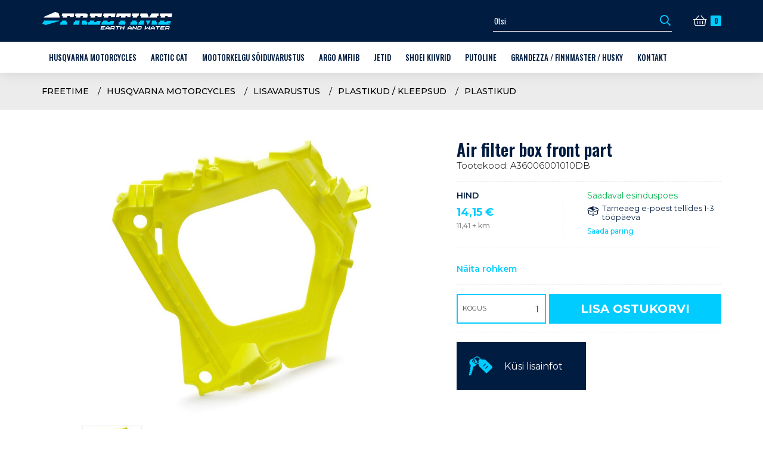

--- FILE ---
content_type: text/html; charset=utf-8
request_url: https://www.freetime.ee/shop/view/f1eccdabb88ef262d577131e175a70a1
body_size: 4701
content:
<!doctype html>
<html lang="et">
<head>
<meta charset="utf-8">
<meta name="viewport" content="width=device-width, initial-scale=1, shrink-to-fit=no">
<title>Freetime</title>
<meta property="og:url" content="https://www.freetime.ee/shop/view/f1eccdabb88ef262d577131e175a70a1" />
<meta property="og:site_name" content="Freetime" />
<meta property="og:title" content="Freetime" />
<meta property="og:image" content="https://www.freetime.ee/assets/og.jpg" />

<!-- ********|| STYLESHEETS STARTS ||******** -->
<link rel="shortcut icon" type="image/x-icon" href="/assets/img/favicon.png"/>
<link href="https://fonts.googleapis.com/css?family=Montserrat:100,200,300,400,500,600,700,800,900|Orbitron:800|Oswald:300,400,500,600|Poppins:300,400|Roboto:300,400&display=swap" rel="stylesheet" type="text/css">
<link href="/assets/lib/fontawesome5-all/css/all.min.css?1585846317" rel="stylesheet" type="text/css">
<link href="/assets/lib/owl-carousel/owl.carousel.min.css?1585846327" rel="stylesheet" type="text/css">	
<link href="/assets/lib/select2/select2.min.css?1585846326" rel="stylesheet" type="text/css">
<link href="/assets/lib/magnific-popup/magnific-popup.css?1542986021" rel="stylesheet" type="text/css">
<link href="/assets/css/style.css?1769444317" rel="stylesheet" type="text/css">
<!-- ********|| STYLESHEETS ENDS ||******** -->
<!--[if gte IE 9]
<style type="text/css"> .gradient{filter: none;}</style>
<![endif]-->
<!-- ********|| JAVASCRIPTS STARTS ||******** -->
<script type="text/javascript" src="/assets/lib/jQuery/jquery-3.3.1.js?1585846317"></script>
<script type="text/javascript" src="/assets/lib/owl-carousel/owl.carousel.min.js?1585846327"></script>
<script type="text/javascript" src="/assets/lib/select2/select2.min.js?1585846327"></script>
<script type="text/javascript" src="/assets/lib/lazysizes/lazysizes.min.js?1586092148"></script>
<script type="text/javascript" src="/assets/lib/lazysizes/ls.unveilhooks.min.js?1586092163"></script>
<script type="text/javascript" src="/assets/lib/magnific-popup/jquery.magnific-popup.min.js?1542986021"></script>
<script type="text/javascript" src="/assets/js/script.js?1769442502"></script>
<!-- ********|| JAVASCRIPTS ENDS ||******** -->
<!-- Google Tag Manager -->
<script>(function(w,d,s,l,i){w[l]=w[l]||[];w[l].push({'gtm.start':
new Date().getTime(),event:'gtm.js'});var f=d.getElementsByTagName(s)[0],
j=d.createElement(s),dl=l!='dataLayer'?'&l='+l:'';j.async=true;j.src=
'https://www.googletagmanager.com/gtm.js?id='+i+dl;f.parentNode.insertBefore(j,f);
})(window,document,'script','dataLayer','GTM-K83JP9X');</script>
<!-- End Google Tag Manager -->
</head>
<body>
<!-- Google Tag Manager (noscript) -->
<noscript><iframe src="https://www.googletagmanager.com/ns.html?id=GTM-K83JP9X"
height="0" width="0" style="display:none;visibility:hidden"></iframe></noscript>
<!-- End Google Tag Manager (noscript) -->

	<header>
		<div class="top-header">
			<div class="container">
				<div class="brand">
					<a href="/" class="logo">
						<img src="/assets/img/freetime-logo.svg" alt="Freetime"/>
					</a>
				</div>
				<div class="accessibility">
					<form method="GET" action="/search/view" class="search">
						<div class="input-wrap">
							<input type="text" name="q" class="search-input" placeholder="Otsi" value="" autocomplete="off" />
						</div>
						<button type="submit" class="btn-search"><i class="far fa-fw fa-search"></i></button>
						<div class="ajax-search-results"></div>
					</form>
					<a href="/shopcart/view" class="cart">
						<span class="cart-title">Ostukorv</span>
						<span class="cart-icon fal fa-fw fa-shopping-basket"></span>
						<span class="cart-counter">0</span>
					</a>
					<a href="javascript:void(0)" class="btn-menu">
						<span></span>
						<span></span>
						<span></span>
					</a>
				</div>
			</div>
		</div>
		<div class="bottom-header">
			<div class="container">
				<div class="navigation">
					<div class="navigation-wrap">
						<ul class="navigation-menu">
												<ul class="navigation-menu">
					    
					    <li class="menu-item"><a href="/husqvarna-motorcycles" class="menu-link">Husqvarna Motorcycles</a>					<ul class="navigation-submenu">
					    
					    <li class="menu-item"><a href="/mootorrattad-1" class="menu-link">Mootorrattad</a></li>
					    <li class="menu-item"><a href="/husqvarna-elektrirattad" class="menu-link">Husqvarna E-Bikes</a></li>
					    <li class="menu-item"><a href="/varuosad-1" class="menu-link">VARUOSAD</a></li>
					    <li class="menu-item"><a href="/lisavarustus" class="menu-link">Lisavarustus</a></li>
					    <li class="menu-item"><a href="/soiduvarustus-ja--riided" class="menu-link">Sõiduvarustus ja -riided</a></li>
					    <li class="menu-item"><a href="/kasutatud-tehnika" class="menu-link">Kasutatud tehnika</a></li>
					    <li class="menu-item"><a href="/kingiideed" class="menu-link">KINGIIDEED</a></li>
					    <li class="menu-item"><a href="/varuosad-kuni--70" class="menu-link">VARUOSAD kuni -70%</a></li>
					    <li class="menu-item"><a href="/kasutaja-kasiraamat" class="menu-link">Kasutaja käsiraamat</a></li>
					</ul></li>
					    <li class="menu-item"><a href="/arctic-cat" class="menu-link">Arctic Cat</a>					<ul class="navigation-submenu">
					    
					    <li class="menu-item"><a href="/maestikukelgud" class="menu-link">Mäestikukelgud</a></li>
					    <li class="menu-item"><a href="/crossover" class="menu-link">Crossover</a></li>
					    <li class="menu-item"><a href="/trail" class="menu-link">Trail</a></li>
					    <li class="menu-item"><a href="/arctic-cat-oem-varuosad" class="menu-link">Arctic Cat OEM varuosad</a></li>
					    <li class="menu-item"><a href="/mootorkelkude-varustus" class="menu-link">Mootorkelkude varustus</a></li>
					    <li class="menu-item"><a href="/arctic-cat-variaatoririhmad" class="menu-link">Arctic Cat Variaatoririhmad</a></li>
					    <li class="menu-item"><a href="/arctic-cat-olid" class="menu-link">Arctic Cat õlid</a></li>
					    <li class="menu-item"><a href="/kasutatud-tehnika-2" class="menu-link">Kasutatud tehnika</a></li>
					</ul></li>
					    <li class="menu-item"><a href="/mootorkelgu-soiduvarustus" class="menu-link">Mootorkelgu sõiduvarustus</a>					<ul class="navigation-submenu">
					    
					    <li class="menu-item"><a href="/kiivrid" class="menu-link">Kiivrid</a></li>
					    <li class="menu-item"><a href="/prillid" class="menu-link">Prillid</a></li>
					    <li class="menu-item"><a href="/yleriided" class="menu-link">Üleriided</a></li>
					    <li class="menu-item"><a href="/jalanoud" class="menu-link">Jalanõud</a></li>
					    <li class="menu-item"><a href="/alusriided-1" class="menu-link">Alusriided</a></li>
					    <li class="menu-item"><a href="/kindad" class="menu-link">Kindad</a></li>
					    <li class="menu-item"><a href="/kaitsmed" class="menu-link">Kaitsmed</a></li>
					    <li class="menu-item"><a href="/vaba-aeg" class="menu-link">Vaba aeg</a></li>
					</ul></li>
					    <li class="menu-item"><a href="/argo-amfiib" class="menu-link">ARGO amfiib</a>					<ul class="navigation-submenu">
					    
					    <li class="menu-item"><a href="/soidukid" class="menu-link">Sõidukid</a></li>
					    <li class="menu-item"><a href="/lisavarustus-frontier-6x6" class="menu-link">Lisavarustus Frontier 6x6</a></li>
					</ul></li>
					    <li class="menu-item"><a href="/jetid" class="menu-link">Jetid</a>					<ul class="navigation-submenu">
					    
					    <li class="menu-item"><a href="/veespordi-varustus" class="menu-link">Veespordi varustus</a></li>
					    <li class="menu-item"><a href="/varuosad--aftermarket-parts" class="menu-link">Varuosad + aftermarket parts</a></li>
					    <li class="menu-item"><a href="/treeningud" class="menu-link">Treeningud</a></li>
					</ul></li>
					    <li class="menu-item"><a href="/shoei-kiivrid" class="menu-link">Shoei kiivrid</a>					<ul class="navigation-submenu">
					    
					    <li class="menu-item"><a href="/kiivrid-1" class="menu-link">Kiivrid</a></li>
					    <li class="menu-item"><a href="/kiivrite-varuosad" class="menu-link">Kiivrite varuosad</a></li>
					</ul></li>
					    <li class="menu-item"><a href="/putoline" class="menu-link">Putoline</a>					<ul class="navigation-submenu">
					    
					    <li class="menu-item"><a href="/mootor-3" class="menu-link">Mootor</a></li>
					    <li class="menu-item"><a href="/hooldus-1" class="menu-link">Hooldus</a></li>
					</ul></li>
					    <li class="menu-item"><a href="/grandezza---finnmaster---husky" class="menu-link">Grandezza / Finnmaster / Husky</a></li>
					    <li class="menu-item"><a href="/kontakt" class="menu-link">Kontakt</a>					<ul class="navigation-submenu">
					    
					    <li class="menu-item"><a href="/kauplus-ja-kontaktandmed" class="menu-link">Kauplus ja kontaktandmed</a></li>
					    <li class="menu-item"><a href="/hooldus" class="menu-link">Hooldus</a></li>
					</ul></li>
					</ul>
						</ul>
					</div>
				</div>
			</div>
		</div>
	</header>
	
	<section class="sec-breadcrumb">
		<div class="container">
			<ul class="breadcrumb">
				<li class="breadcrumb-item"><a href="/" class="breadcrumb-link">Freetime</a></li>
				<li class="breadcrumb-item"><a href="/husqvarna-motorcycles" class="breadcrumb-link">Husqvarna Motorcycles</a></li>
				<li class="breadcrumb-item"><a href="/lisavarustus" class="breadcrumb-link">Lisavarustus</a></li>
				<li class="breadcrumb-item"><a href="/plastikud---kleepsud" class="breadcrumb-link">Plastikud / kleepsud</a></li>
				<li class="breadcrumb-item"><a href="/plastikud" class="breadcrumb-link">Plastikud</a></li>
			</ul>
		</div>
	</section>
	
	<section class="product-details">
		<div class="container">
			<div class="product-details-wrap">
				<div class="product-image">
					<div class="product-main-img">
						<a href="/img-i_5c257a30343655d5ec0708b4b3d86a03.jpg" modal-image><img src="/assets/img/pixel.gif" data-src="/img-i_5c257a30343655d5ec0708b4b3d86a03-802x-1.jpg" alt="Air filter box front part" class="lazyload appear"/></a>
					</div>
					<div class="product-thumb owl-carousel">
						<a href="/img-i_5c257a30343655d5ec0708b4b3d86a03.jpg" preview-href="/img-i_5c257a30343655d5ec0708b4b3d86a03-802x-1.jpg" class="photo-thumb-item" modal-image>
							<img src="/assets/img/pixel.gif" data-src="/img-i_5c257a30343655d5ec0708b4b3d86a03-120x100-1.jpg" alt="Air filter box front part" class="lazyload appear"/>
						</a>
					</div>
				</div>
				<div class="product-details-content">
					<h1 class="product-name">Air filter box front part</h1>
					<h2 class="product-code">Tootekood: A36006001010DB</h2>
					<div class="product-model"></div>
					<div class="product-pricing">
						<div class="pricing-buy">
							<div class="title">Hind</div>
							
							
							<div class="selling-price"><span data-container="selling-price">14,15</span> €</div>
							<div class="actual-price" data-selector="full-price" style="display: none;"><del><span data-container="full-price">14,15</span> €</del></div>
							<div class="actual-price"><span data-container="price-wo-vat">11,41</span> + km</div>
							
						</div>
						<div class="pricing-rent">
							
							<div class="pricing-info">
								<div data-delivery-info="0">
									<div class="text product-availability-note">Saadaval esinduspoes</div>
									<div class="text product-delivery-note">Tarneaeg e-poest tellides 1-3 tööpäeva</div>
									
								</div>
								
								
								<a href="/toote-paring?productId=54550" class="link">Saada päring</a>
							</div>
						</div>
					</div>
					<div class="product-description">
						<div class="description-container">
							<div class="description-more">
								
							</div>
						</div>
						<a href="javascript:void(0)" class="btn-readmore">Näita rohkem</a>
					</div>
					
					<div class="product-cart-wrap">
						
						
							<span class="quantity-comment">Kogus</span>
							<input type="text" name="quantity" class="quantity-field" value="1" data-selector="shop-quantity" />
							<a href="/shopcart/add/54550" class="btn-add-to-cart" shop-trigger-buy><span>Lisa ostukorvi</span></a>
						
					</div>
					<div class="product-option">
						<a href="/kysi-lisainfot?productId=54550" class="btn-product-option">
							<span class="icon"><img src="/assets/img/icons/icon-key.png" alt=""/></span>
							<span class="title">Küsi lisainfot</span>
						</a>
					</div>
				</div>
			</div>
		</div>
	</section>
	
	
	<section class="product-features">
		<div class="container">
			<div class="section-title">
				<h2 class="title">Toote detailid</h2>
			</div>
			<div class="product-features-wrap">
				<div class="product-features-details">
					
				</div>
				<div class="product-features-listing">
					<div class="feature-item">
						<div class="feature-title">Sobib mudelile</div>
						<div class="feature-text">
							<span> 2026 TX 300 </span><span> 2026 TE 300 PRO </span><span> 2026 TE 300 </span><span> 2026 TE 250 </span><span> 2026 TE 150 </span><span> 2026 TE 125 </span><span> 2026 TC 250 </span><span> 2026 TC 125 </span><span> 2026 FX 350 </span><span> 2026 FS 450 </span><span> 2026 FE 501s </span><span> 2026 FE 501 </span><span> 2026 FE 450 </span><span> 2026 FE 350s </span><span> 2026 FE 350 PRO </span><span> 2026 FE 350 </span><span> 2026 FE 250 </span><span> 2026 FC 450 FACTORY EDITION </span><span> 2026 FC 450 </span><span> 2026 FC 250 FACTORY EDITION </span><span> 2026 FC 250 </span><span> 2025 TX 300 </span><span> 2025 TE 300 IKD </span><span> 2025 TE 300 HERITAGE </span><span> 2025 TE 300 </span><span> 2025 TE 250 CKD </span><span> 2025 TE 250 </span><span> 2025 TE 150 </span><span> 2025 TE 125 </span><span> 2025 TC 300 </span><span> 2025 TC 250 </span><span> 2025 TC 150 </span><span> 2025 TC 125 </span><span> 2025 FX 350 </span><span> 2025 FE 501s </span><span> 2025 FE 501 </span><span> 2025 FE 450 </span><span> 2025 FE 350s </span><span> 2025 FE 350 CKD </span><span> 2025 FE 350 </span><span> 2025 FE 250 </span><span> 2025 FC 450 FACTORY EDITION </span><span> 2025 FC 450 CKD </span><span> 2025 FC 450 </span><span> 2025 FC 350 </span><span> 2025 FC 250 FACTORY EDITION </span><span> 2025 FC 250 </span><span> 2024 TX 300 </span><span> 2024 TE 300 PRO </span><span> 2024 TE 300 IKD </span><span> 2024 TE 300 </span><span> 2024 TE 250 CKD </span><span> 2024 TE 250 </span><span> 2024 TE 150 </span><span> 2024 TC 250 </span><span> 2024 FX 450 </span><span> 2024 FX 350 </span><span> 2024 FS 450 </span><span> 2024 FE 501w </span><span> 2024 FE 501s </span><span> 2024 FE 501 </span><span> 2024 FE 450 </span><span> 2024 FE 350w </span><span> 2024 FE 350s </span><span> 2024 FE 350 PRO </span><span> 2024 FE 350 KIT KAMMI </span><span> 2024 FE 350 KIT FTI </span><span> 2024 FE 350 </span><span> 2024 FE 250 CKD </span><span> 2024 FE 250 </span><span> 2024 FC 450 ROCKSTAR EDITION </span><span> 2024 FC 450 </span><span> 2024 FC 350 </span><span> 2024 FC 250 ROCKSTAR EDITION </span><span> 2024 FC 250 </span><span> 2023 TX 300 BT </span><span> 2023 TX 300 </span><span> 2023 TC 250 </span><span> 2023 TC 125 </span><span> 2023 FX 450 BT </span><span> 2023 FX 450 </span><span> 2023 FX 350 BT </span><span> 2023 FX 350 </span><span> 2023 FS 450 </span><span> 2023 FC 450 ROCKSTAR EDITION </span><span> 2023 FC 450 </span><span> 2023 FC 350 </span><span> 2023 FC 250 </span><span> 2022 FC 450 ROCKSTAR EDITION </span><span> 2022 FC 250 ROCKSTAR EDITION </span>
						</div>
					</div>
				</div>
			</div>
		</div>
	</section>
	
	
	

	
	<footer>
		<div class="container">
			<div class="banks">
				<div class="banks-inner">
					<img src="/assets/img/banks/footer/swedbank.svg" alt="" />
					<img src="/assets/img/banks/footer/seb.svg" alt="" />
					<img src="/assets/img/banks/footer/lhv.svg" alt="" />
					<img src="/assets/img/banks/footer/luminor.svg" alt="" />
					<img src="/assets/img/banks/footer/citadele.svg" alt="" />
					<img src="/assets/img/banks/footer/mastercard.svg" alt="" />
					<img src="/assets/img/banks/footer/visa.svg" alt="" />
				</div>
			</div>
		</div>
		<div class="container">
			<div class="footer-contact">
				<div class="contact-img">
					<img src="/assets/img/pixel.gif" data-src="/assets/img/footer/contact-winter.jpg" alt="" class="lazyload appear"/>
				</div>
				<div class="form-content">
					<div class="form-content-wrap">
						<div class="form-title">Soovid lisainfot?</div>
						<form enctype="multipart/form-data" method="post" action="#feedback-form-515" id="feedback-form-515" class="form">
							<input type="hidden" name="feedback_form_id" value="515" />

							
							

							
								
							
							<div class="form-group half">
								<input type="text" name="field_805" value="" placeholder="Nimi" class="form-control" form-required />
							</div>
							
							
							
							
							
							
							
							
							
							
							
							
							
								
							
							
							
							
							
							
							
							
							
							<div class="form-group half">
								<input type="email" name="field_806" value="" placeholder="E-post" class="form-control" form-required />
							</div>
							
							
							
							
							
								
							
							
							
							<div class="form-group">
								<textarea wrap="virtual" name="field_807" placeholder="Tagasiside või küsimus" class="form-control" form-required></textarea>
							</div>
							
							
							
							
							
							
							
							
							
							
							
							<div class="form-group half" data-holder="captcha">
								<input type="text" name="formSec" placeholder="Turvakood" class="form-control" style="width: 120px;" form-required />
								<img src="/forms/captcha/view.png" style="padding-left:7px">
								<input name="js" value="off" type="hidden" />
							</div>
							<div class="form-action">
								<button class="btn-submit">Saada päring</button>
							</div>
						</form>
					</div>
				</div>
			</div>
		</div>
		<div class="footer-information">
			<div class="container">
				<div class="site-info">
					<div class="site-info-item">
						<div class="item-icon"><i class="fas fa-fw fa-map-marker-alt"></i></div>
						<div class="item-content">
							<div class="item-label">Kauplus</div>
							<div class="item-data">Peterburi tee 34/4, 11415 Tallinn</div>
						</div>
					</div>
					<div class="site-info-item">
						<div class="item-icon"><i class="far fa-fw fa-clock"></i></div>
						<div class="item-content">
							<div class="item-label">Avatud</div>
							<div class="item-data">E-R 9:00 - 18:00</div>
						</div>
					</div>
					<div class="site-info-item">
						<div class="item-icon"><i class="fas fa-fw fa-mobile-alt"></i></div>
						<div class="item-content">
							<div class="item-label">Telefon</div>
							<div class="item-data has-separator"><a href="tel:+3726200812">+372 6 200 812</a>  /  <a href="tel:+37256277730">+372 5627 7730</a></div>
						</div>
					</div>
					<div class="site-info-item">
						<div class="item-icon"><i class="fas fa-fw fa-envelope"></i></div>
						<div class="item-content">
							<div class="item-label">E-mail</div>
							<div class="item-data"><a href="mailto:info@freetime.ee">info@freetime.ee</a></div>
						</div>
					</div>
				</div>
				<div class="other-info">
					<div class="company-info">
						<div class="item">MM Impex OÜ</div>
						<div class="item">Reg kood: 12045249</div>
					</div>
					<div class="company-links">
						<div class="item"><a href="/e-poe-tellimistingimused">E-poe tellimistingimused</a></div>
						<div class="item"><a href="/privaatsuspoliitika">Privaatsuspoliitika</a></div>
						<div class="item"><a href="/jarelmaksutingimused">Järelmaksutingimused</a></div>
						<div class="item"><a href="/garantiitingimused">Garantiitingimused</a></div>
					</div>
				</div>
				<div class="social-link">
					<div class="item"><a href="https://www.facebook.com/Freetime-266313240071225/" target="_blank"><i class="fab fa-fw fa-facebook"></i></a></div>
					<div class="item"><a href="https://www.instagram.com/FreetimeMotokeskus/" target="_blank"><i class="fab fa-fw fa-instagram"></i></a></div>
				</div>
			</div>
		</div>
		<div class="footer-images">
			<a href="https://www.instagram.com/p/DDHtwerocDc/" class="item" target="_blank"><img src="/assets/img/black-pixel.gif" data-src="/img-fb_0.jpg" alt="" class="lazyload appear"/></a>
			<a href="https://www.instagram.com/reel/DC_O9xotraA/" class="item" target="_blank"><img src="/assets/img/black-pixel.gif" data-src="/img-fb_1.jpg" alt="" class="lazyload appear"/></a>
			<a href="https://www.instagram.com/p/DCygsJEoBrk/" class="item" target="_blank"><img src="/assets/img/black-pixel.gif" data-src="/img-fb_2.jpg" alt="" class="lazyload appear"/></a>
			<a href="https://www.instagram.com/reel/DBdSGRWNr2J/" class="item" target="_blank"><img src="/assets/img/black-pixel.gif" data-src="/img-fb_3.jpg" alt="" class="lazyload appear"/></a>
			<a href="https://www.instagram.com/p/DBYem_KISB6/" class="item" target="_blank"><img src="/assets/img/black-pixel.gif" data-src="/img-fb_4.jpg" alt="" class="lazyload appear"/></a>
			<a href="https://www.instagram.com/reel/DBQp60EsJRr/" class="item" target="_blank"><img src="/assets/img/black-pixel.gif" data-src="/img-fb_5.jpg" alt="" class="lazyload appear"/></a>
			<a href="https://www.instagram.com/reel/DBLfyoEqKzz/" class="item" target="_blank"><img src="/assets/img/black-pixel.gif" data-src="/img-fb_6.jpg" alt="" class="lazyload appear"/></a>
			<a href="https://www.instagram.com/reel/DBIroVWoaMd/" class="item" target="_blank"><img src="/assets/img/black-pixel.gif" data-src="/img-fb_7.jpg" alt="" class="lazyload appear"/></a>
			<a href="https://www.instagram.com/p/DBGHA1IItQa/" class="item" target="_blank"><img src="/assets/img/black-pixel.gif" data-src="/img-fb_8.jpg" alt="" class="lazyload appear"/></a>
			<a href="https://www.instagram.com/reel/DA-fwMVosX9/" class="item" target="_blank"><img src="/assets/img/black-pixel.gif" data-src="/img-fb_9.jpg" alt="" class="lazyload appear"/></a>
			<a href="https://www.instagram.com/p/DAajNhbI1Ay/" class="item" target="_blank"><img src="/assets/img/black-pixel.gif" data-src="/img-fb_10.jpg" alt="" class="lazyload appear"/></a>
			<a href="https://www.instagram.com/p/DAX-rMpI9MQ/" class="item" target="_blank"><img src="/assets/img/black-pixel.gif" data-src="/img-fb_11.jpg" alt="" class="lazyload appear"/></a>
		</div>
	</footer>
</body>
</html>

--- FILE ---
content_type: text/css
request_url: https://www.freetime.ee/assets/css/style.css?1769444317
body_size: 21695
content:
/*
@import url('https://fonts.googleapis.com/css?family=Montserrat:100,200,300,400,500,600,700,800,900|Orbitron:800|Oswald:300,400,500,600|Poppins:300,400|Roboto:300,400&display=swap');

font-family: 'Oswald', sans-serif;
font-family: 'Roboto', sans-serif;
font-family: 'Orbitron', sans-serif;
font-family: 'Poppins', sans-serif;
font-family: 'Montserrat', sans-serif;
*/


/* ********|| INITIALIZATION STARTS ||******** */
body, html { width: 100%; line-height:22px; margin:0 auto !important;padding:0 !important;font-family: 'Montserrat', sans-serif; font-weight: 300; -webkit-font-smoothing: subpixel-antialiased;text-shadow: 1px 1px 1px rgba(0,0,0,0.004);font-size: 15px;  color: var(--textMedColor); background: #fff;position: relative; z-index: 0; }


*:focus{outline: none !important;outline-offset: none !important;outline-offset: 0 !important;}
a {text-decoration: none ;}
a:hover{text-decoration: none;-webkit-transition: all 0.3s ease; -moz-transition: all 0.3s ease; -o-transition: all 0.3s ease; -ms-transition: all 0.3s ease;transition: all 0.3s ease;}
a:focus{ outline: none;text-decoration: none;}
input:focus, label:focus{outline: none !important;outline-offset: none !important;outline-offset: 0 !important;}
a, button {
	cursor: pointer;
}
button, input, optgroup, select, textarea {
	font: inherit;
	color: inherit;
	border: 0 none;
}
/* ********|| INITIALIZATION ENDS ||******** */


/* ********|| PSEUDO ELEMENTS STARTS ||******** */
::selection{ background-color:#00ccff; color:#fff}
::-moz-selection{ background-color:#00ccff; color:#fff}
::-webkit-selection{ background-color:#00ccff; color:#fff}

:-webkit-focus { outline: none !important; }
:-moz-focus { outline: none !important; }
:focus { outline: none !important; }

::input-placeholder{ color:#000 !important;}
::-moz-input-placeholder{ color:#000 !important;}
::-webkit-input-placeholder{ color:#000 !important;}

/*::-webkit-scrollbar-track{	-webkit-box-shadow: inset 0 0 6px rgba(0,0,0,0.1);box-shadow: inset 0 0 6px rgba(0,0,0,0.1);background-color: var(--textMedColor);}
::-webkit-scrollbar{width: 5px;height: 5px;background-color: var(--textMedColor);}
::-webkit-scrollbar-thumb{background-color: var(--secondaryColorAltLight);}*/
/* ********|| PSEUDO ELEMENTS ENDS ||******** */


/* ********|| ADJUSTMENT CLASSES STARTS ||******** */
*,::after,::before{box-sizing: border-box;}
a{color:#00ccff; transition: all 0.3s ease;}
a:hover, a:focus{color:#001c40;}
p { margin: 0 0 10px; }
hr {
	border: 0 none;
	height: 10px;
	position: relative;
	margin: 20px 0;
}
hr:before {
	position: absolute;
	width: 100%;
	height: 10px;
	content: "";
	left: 0;
	top: 0;
	background: -moz-linear-gradient(top, rgba(0,0,0,0.1) 0%, rgba(0,0,0,0) 100%);
	background: -webkit-linear-gradient(top, rgba(0,0,0,0.1) 0%,rgba(0,0,0,0) 100%);
	background: linear-gradient(to bottom, rgba(0,0,0,0.1) 0%,rgba(0,0,0,0) 100%);
	filter: progid:DXImageTransform.Microsoft.gradient( startColorstr='#1a000000', endColorstr='#00000000',GradientType=0 );
	opacity: 0.5;
}

.required:after{content:"*";color:#f44336; font-size:16px; font-weight:600; position: absolute;margin: 0 0 0 3px;}
.separator_dashed{ border-bottom:var(--textMedColor) 1px dashed;}
.separator_dotted{ border-bottom:var(--textMedColor) 1px dotted;}
.separator_solid{ border-bottom:var(--textMedColor) 1px solid;}
/* ********|| ADJUSTMENT CLASSES ENDS ||******** */


/* ********|| LAZYLOAD ANIMATION STARTS ||******** */
@keyframes appear {
	from {opacity: 0;}
	to {opacity: 1;}
}
.appear {opacity: 0;}
.appear.lazyloaded {opacity: 1;animation: appear 0.7s forwards;}
/* ********|| LAZYLOAD ANIMATION ENDS ||******** */


.container{width:100%;padding-right:15px;padding-left:15px;margin-right:auto;margin-left:auto; max-width: 1380px;}
@media (max-width:1366px){.container{max-width:1340px;}}
@media (max-width:1280px){.container{max-width:1250px;}}
@media (max-width:1024px){.container{max-width:calc(100% - 20px);}}

.d-none{display:none!important}
.d-inline{display:inline!important}
.d-inline-block{display:inline-block!important}
.d-block{display:block!important}
.d-table{display:table!important}
.d-table-row{display:table-row!important}
.d-table-cell{display:table-cell!important}
.d-flex{display:-ms-flexbox!important;display:flex!important}
.d-inline-flex{display:-ms-inline-flexbox!important;display:inline-flex!important}

.m-0{margin:0!important}.mt-0,.my-0{margin-top:0!important}.mr-0,.mx-0{margin-right:0!important}.mb-0,.my-0{margin-bottom:0!important}.ml-0,.mx-0{margin-left:0!important}.m-1{margin:.25rem!important}.mt-1,.my-1{margin-top:.25rem!important}.mr-1,.mx-1{margin-right:.25rem!important}.mb-1,.my-1{margin-bottom:.25rem!important}.ml-1,.mx-1{margin-left:.25rem!important}.m-2{margin:.5rem!important}.mt-2,.my-2{margin-top:.5rem!important}.mr-2,.mx-2{margin-right:.5rem!important}.mb-2,.my-2{margin-bottom:.5rem!important}.ml-2,.mx-2{margin-left:.5rem!important}.m-3{margin:1rem!important}.mt-3,.my-3{margin-top:1rem!important}.mr-3,.mx-3{margin-right:1rem!important}.mb-3,.my-3{margin-bottom:1rem!important}.ml-3,.mx-3{margin-left:1rem!important}.m-4{margin:1.5rem!important}.mt-4,.my-4{margin-top:1.5rem!important}.mr-4,.mx-4{margin-right:1.5rem!important}.mb-4,.my-4{margin-bottom:1.5rem!important}.ml-4,.mx-4{margin-left:1.5rem!important}.m-5{margin:3rem!important}.mt-5,.my-5{margin-top:3rem!important}.mr-5,.mx-5{margin-right:3rem!important}.mb-5,.my-5{margin-bottom:3rem!important}.ml-5,.mx-5{margin-left:3rem!important}.p-0{padding:0!important}.pt-0,.py-0{padding-top:0!important}.pr-0,.px-0{padding-right:0!important}.pb-0,.py-0{padding-bottom:0!important}.pl-0,.px-0{padding-left:0!important}.p-1{padding:.25rem!important}.pt-1,.py-1{padding-top:.25rem!important}.pr-1,.px-1{padding-right:.25rem!important}.pb-1,.py-1{padding-bottom:.25rem!important}.pl-1,.px-1{padding-left:.25rem!important}.p-2{padding:.5rem!important}.pt-2,.py-2{padding-top:.5rem!important}.pr-2,.px-2{padding-right:.5rem!important}.pb-2,.py-2{padding-bottom:.5rem!important}.pl-2,.px-2{padding-left:.5rem!important}.p-3{padding:1rem!important}.pt-3,.py-3{padding-top:1rem!important}.pr-3,.px-3{padding-right:1rem!important}.pb-3,.py-3{padding-bottom:1rem!important}.pl-3,.px-3{padding-left:1rem!important}.p-4{padding:1.5rem!important}.pt-4,.py-4{padding-top:1.5rem!important}.pr-4,.px-4{padding-right:1.5rem!important}.pb-4,.py-4{padding-bottom:1.5rem!important}.pl-4,.px-4{padding-left:1.5rem!important}.p-5{padding:3rem!important}.pt-5,.py-5{padding-top:3rem!important}.pr-5,.px-5{padding-right:3rem!important}.pb-5,.py-5{padding-bottom:3rem!important}.pl-5,.px-5{padding-left:3rem!important}.m-auto{margin:auto!important}.mt-auto,.my-auto{margin-top:auto!important}.mr-auto,.mx-auto{margin-right:auto!important}.mb-auto,.my-auto{margin-bottom:auto!important}.ml-auto,.mx-auto{margin-left:auto!important}

@media (min-width: 576px){
	.container{max-width: none;}
}
@media (min-width: 768px){
	.container{max-width: 740px;}
}
@media (min-width: 992px){
	.container{max-width: 960px;}
}
@media (min-width: 1200px){
	.container{max-width: 1170px;}
}
@media (min-width: 1440px){
	.container{max-width: 1340px;}
}
@media (min-width: 1600px){
	.container{max-width: 1400px;}
}
@media (min-width: 1900px){
	.container{max-width: 1500px;}
}

section{position:relative;}
.form-content{position: relative;background: #f5f5f5;padding: 20px; border-radius: 6px;}
.form-group{position:relative; margin: 0 0 20px;}
.control-label{font-size: 14px;font-weight: 600;margin: 0 0 2px;color: #212121;display: block;}
/*.btn-submit{display: block; cursor: pointer;margin: 0;background-color: #00ccff;color: #fff;padding: 10px 15px;height: 44px;line-height: 24px;border-radius: 4px;font-size:16px;font-weight: 600; position: relative;z-index: 0;overflow: hidden; text-align: center;border: 0;}
.btn-submit:after{content: ''; position: absolute;background-color: #001c40;top: 0;left: 0;width: 100%;height: 100%;z-index: -1;opacity: 0;transform: scale(0,1);transform-origin: center;transition: all 0.3s ease;}
.btn-submit:hover:after{transform: scale(1,1);opacity: 1;}*/

.form-control{ border-radius: 4px;box-shadow: none;border: 1px solid #ddd;color: #000;background: #fff;min-width: 50px;min-height: 38px;width: 100%;padding: 6px 12px;font-family: inherit;font-size: 14px;}
.form-control:focus{ border-color:#00ccff;box-shadow: none;}
.form-control::-webkit-input-placeholder{ color: #000 !important;}
.form-control:-moz-placeholder{color:#000 !important;opacity:  1 !important;}
.form-control::-moz-placeholder{color:#000 !important; opacity:1 !important;}
.form-control:-ms-input-placeholder{color:#000 !important;}
.form-control::-ms-input-placeholder{color:#000 !important;}
textarea.form-control{ resize:none; min-height: 100px;}
.form-control[disabled], .form-control[readonly], fieldset[disabled] .form-control{ background-color: #fff; opacity: 0.7; cursor: not-allowed;}

.custom-checkbox{position: relative;padding-left: 24px;margin: 3px 0;display: inline-block;}
.custom-checkbox .custom-checkbox-input{display: none;}
.custom-checkbox .custom-checkbox-label{position: relative;margin: 0;line-height: 16px;font-size: 14px;}
.custom-checkbox .custom-checkbox-label:before{content:'';position:absolute;width: 16px;height: 16px;background: #fff;border: 1px solid #ddd;top: 50%;left: -24px; transform: translateY(-50%);border-radius: 2px;}
.custom-checkbox .custom-checkbox-label:after{content: "\f00c";position: absolute;font-family: "Font Awesome 5 Pro";width: 16px;height: 16px;top: 50%;left: -24px;transform: translateY(-50%); font-weight: 500;font-size: 10px;display: none;color: #fff;text-align: center;line-height: 18px;}
.custom-checkbox .custom-checkbox-input:checked ~ .custom-checkbox-label:after{display:block;}
.custom-checkbox .custom-checkbox-input:checked ~ .custom-checkbox-label:before{background: #00ccff;border: 1px solid #00ccff;}

.custom-radio{position: relative;padding-left: 20px;margin: 3px 0;display: inline-block;cursor: pointer;}
.custom-radio .custom-radio-input{display: none;}
.custom-radio .custom-radio-label{position: relative;margin: 0;line-height: 16px;font-size: 14px;}
.custom-radio .custom-radio-label:before{content:'';position:absolute;width: 16px;height: 16px;background: #fff;border: 1px solid #ddd;top: 50%;left: -20px; transform: translateY(-50%);border-radius: 50%;}
.custom-radio .custom-radio-label:after{content: "\f111";position: absolute;font-family: "Font Awesome 5 Pro";width: 16px;height: 16px;top: 50%;left: -20px;transform: translateY(-50%); font-weight: 600;font-size: 8px;display: none;color: #fff;text-align: center;line-height: 16px;}
.custom-radio .custom-radio-input:checked ~ .custom-radio-label:after{display:block;}
.custom-radio .custom-radio-input:checked ~ .custom-radio-label:before{background: #00ccff;border: 1px solid #00ccff;}

.select2{width:100% !important;}
.select2-container .select2-selection--single, .select2-container .select2-selection--multiple{height: 38px;border: 1px solid #ddd;border-radius: 4px !important;padding: 0 12px;}
.select2-container--default .select2-selection--single .select2-selection__rendered,.select2-container--default .select2-selection--multiple .select2-selection__rendered{line-height: 38px;font-size: 14px;color: #001c40;padding: 0;font-weight: 500;}
.select2-container--default .select2-selection--single .select2-selection__arrow,.select2-container--default .select2-selection--multiple .select2-selection__arrow{height: 36px;}
.select2-container--default .select2-search--dropdown .select2-search__field{border: 1px solid #d1d3e2;font-size: 14px;color: #6e707e;border-radius: 2px;}
.select2-container--default.select2-container--focus .select2-selection--multiple{border: 1px solid #d1d3e2;}
.select2-container--default .select2-search--inline .select2-search__field{color:#6e707e; margin: 0;}
.select2-dropdown{border: 1px solid #ddd;border-radius: 0;box-shadow: none;overflow: hidden;}
.select2-container--default .select2-results__option--highlighted[aria-selected],.select2-container--default .select2-results__option[aria-selected=true]{background: #00ccff; color: #fff;}
.select2-results__option{font-size: 14px;letter-spacing: 0;color: #001c40;font-weight: 500;padding: 6px 12px;line-height: 1.2;}
.select2-container--default .select2-results>.select2-results__options::-webkit-scrollbar{width: 5px;height: 5px;background-color: #fff;}
.select2-container--default .select2-results>.select2-results__options::-webkit-scrollbar-thumb{background-color: #ddd;}
.select2-container .select2-selection--multiple{height: auto;min-height: 38px;line-height: 38px;display: flex;padding: 4px;}
.select2-container--default .select2-selection--multiple .select2-selection__rendered{display: flex;flex-wrap: wrap; color: #fff;}
.select2-container--default .select2-selection--multiple .select2-selection__rendered li{line-height: 24px;margin: 2px;padding: 0;overflow: hidden;font-size: 12px;position: relative;}
.select2-container--default .select2-selection--multiple .select2-selection__choice__remove{width: 18px;padding: 0 4px;margin: 0;color: #fff;background: rgba(0,0,0,0.2);text-align: center;font-size: 14px;font-weight: 600;position: absolute;top: 0;left: 0;height: 100%;}
.select2-container--default .select2-selection--multiple .select2-selection__choice__remove:hover{color: #fff;background: rgba(255,255,255,0.2);}
.select2-container--default .select2-selection--multiple .select2-selection__rendered .select2-selection__choice{background-color: #375dce;border:none;padding-left: 24px;padding-right: 6px;}
.select2-container--default .select2-results__option[aria-disabled=true]{color: #ddd;}
.select2-container--open .select2-dropdown--below{border-radius: 4px !important;}
.select2-container--default .select2-results__group {
	color: #cacaca;
	font-weight: 600;
}
.select2-results .path {
	color: #999;
	font-weight: 400;
	font-size: 10px;
}

.custom-tab{position: relative;}
.custom-tab .custom-tab-navigation{padding-left: 0;list-style: none;display: -webkit-flex;display: flex;flex-wrap: wrap;justify-content: space-between;margin: 0 auto 10px; border:  solid #ececec; border-width: 1px 0;}
.custom-tab .custom-tab-navigation > li{width: auto;margin:5px;position: relative;}
.custom-tab .custom-tab-navigation > li > a{background-color: transparent;color: #898989;padding: 15px 20px;display: block;font-size: 15px;font-weight: 500;text-transform: uppercase;position: relative;border-radius: 4px;max-width: 300px;white-space: nowrap;text-overflow: ellipsis;overflow: hidden;}
.custom-tab .custom-tab-navigation > li.active > a,.custom-tab .custom-tab-navigation > li > a:hover{color: #00ccff;}
.custom-tab .custom-tab-content{}
.custom-tab .custom-tab-content .custom-tab-wrap{display: none;background: transparent;padding: 20px 0 0;}
.custom-tab .custom-tab-content .custom-tab-wrap.active{display: block;}
.custom-tab .custom-tab-content .custom-tab-navigation > li > a{padding: 5px 10px;font-size: 14px;font-weight: 600;}
.custom-tab .custom-tab{margin-top: -20px;}
.custom-tab .custom-tab .custom-tab-navigation{margin-bottom: 0;}

.button {
	display: inline-flex;
	align-items: center;
	justify-content: center;
	text-align: center;
	color: #00ccff;
	height: 36px;
	border-radius: 4px;
	padding: 0 12px;
	position: relative;
	transition: all 0.3s ease;
	z-index: 0;
	overflow: hidden;
	font-size: 12px;
	line-height: 1.3;
	font-weight: 600;
	text-transform: uppercase;
}
.button:after {
	content: '';
	position: absolute;
	top: 0;
	left: 0;
	width: 100%;
	height: 100%;
	z-index: -1;
	opacity: 0;
	transform: scale(0,1);
	transform-origin: center;
	transition: all 0.3s ease;
	background-color: #001c40;
}
.button:hover {
	color: #fff;
}
.button:hover:after {
	transform: scale(1,1);
	opacity: 1;
}
.button.blue-button {
	background: #00ccff;
	color: #fff;
}
.button.blue-button:hover {
	color: #fff;
}
.button.dark-blue-button {
	background: #001c40;
	color: #fff;
}
.button.dark-blue-button:hover {
	color: #fff;
}
.button.nobg-button {
	background: transparent;
	color: #00ccff;
}
.button.nobg-button:hover {
	color: #fff;
}

/*////////////////////////////////////////////////////////////////*/
/*             		          	 HOME PAGE      	      				  	*/
/*////////////////////////////////////////////////////////////////*/

/*
font-family: 'Oswald', sans-serif;
font-family: 'Roboto', sans-serif;
font-family: 'Orbitron', sans-serif;
font-family: 'Poppins', sans-serif;
font-family: 'Montserrat', sans-serif;
*/

/* ********|| HEADER STARTS ||******** */
header{position: sticky;top: 0;width: 100%;z-index: 999;transition: all 0.3s ease; box-shadow: rgba(0,0,0,0.1) 0 2px 20px;}
/* header:after{content: '';position: absolute; background: linear-gradient(to bottom, rgba(0,0,0,1), transparent);top: 0;left: 0;width: 100%;height: 200px;z-index: -1; opacity: 1; transition: all 0.3s ease;} */
header .container{display: flex; flex-wrap: wrap;}
header .top-header{position: relative;background-color: #001c40; padding: 10px 0;}
header .bottom-header{position: relative;background-color: #fff;padding: 5px 0;}

header .brand{position: relative;height: 50px;max-width: 300px;overflow: hidden; margin: auto 0;}
header .brand .logo{display: block;width: 100%;height: 100%;}
header .brand .logo img{width: 100%; height: 100%; object-fit: contain; object-position: center left;}
header .btn-menu{display: none;margin:auto 0 auto 20px;width: 30px;height: 24px;position: relative;order: 2;transition: all 0.3s ease;}
header .btn-menu span{display: block;width: 30px;height: 3px;background:#00ccff; transition: all 0.3s ease;position: relative;position: absolute;top: 50%;left: 50%;transform: translate(-50%,-50%);}
header .btn-menu span:first-child{transform: translate(-50%,calc(-50% - 10px));}
header .btn-menu span:last-child{transform: translate(-50%,calc(-50% + 10px)) scaleX(0.7); transform-origin: right; background:#fff;}
header .btn-menu.active{}
header .btn-menu.active span{opacity: 0;}
header .btn-menu.active span:first-child{transform: translate(-50%,-50%) rotate(45deg);opacity: 1;}
header .btn-menu.active span:last-child{transform: translate(-50%,-50%) rotate(-45deg) scaleX(1);opacity: 1;transform-origin: center;background:#00ccff;}
header .navigation{width: 100%; margin: auto 0;padding-left: 60px;display: -webkit-flex;display: flex;justify-content: space-between;}
header .navigation-wrap{margin: auto 0;width: 100%;}
header .navigation-wrap .navigation-menu{display: -webkit-flex;display: flex;padding-left: 0;list-style: none;margin: 0 -10px;justify-content:space-between;}
header .navigation-wrap .navigation-menu .menu-item{margin: 0 10px; position: relative;}
header .navigation-wrap .navigation-menu .menu-item .menu-link{display: block;font-family: 'Oswald', sans-serif;font-weight: 500;text-transform: uppercase;color: #001c40;font-size: 15px;padding: 10px;white-space: nowrap;}
header .navigation-wrap .navigation-menu .menu-item:hover > .menu-link,header .navigation-wrap .navigation-menu .menu-item .menu-link:hover{color:#00ccff;}
header .navigation-wrap .navigation-menu .menu-item .navigation-submenu {
	display: block;
	position: absolute;
	top: 100%;
	overflow: hidden;
	background: #001c40;
	padding: 0 5px;
	z-index: 1000;
	max-height: 0;
	transition: 0.1s all;
	list-style-type: none;
}
header .navigation-wrap .navigation-menu .menu-item:hover .navigation-submenu {
	max-height: 400px;
	padding: 10px;
	border-top: 4px solid #00ccff;
}
/*
header.scrolled .navigation-wrap .navigation-menu .menu-item:hover .navigation-submenu,
header.sticky-header .navigation-wrap .navigation-menu .menu-item:hover .navigation-submenu {
	top: calc(100% + 20px);
}
*/
header .navigation-wrap .navigation-menu .menu-item .navigation-submenu .menu-item {
	list-style: none;
	background-image: none;
  margin: 0;
}
header .navigation-wrap .navigation-menu .menu-item .navigation-submenu .menu-item a {
	padding: 10px 0;
  color: #fff;
  font-weight: 400;
}
header .navigation-wrap .navigation-menu .menu-item .navigation-submenu .menu-item.active a, header .navigation-wrap .navigation-menu .menu-item .navigation-submenu .menu-item a:hover {
	color: #00ccff;
}
header .accessibility{margin: auto 0 auto auto;display: -webkit-flex;display: flex;}
header .accessibility .search{display: -webkit-flex;display: flex;position: relative;margin-right: 30px;border-bottom: 1px solid #fff;padding:5px 0;min-width: 300px;}
header .accessibility .search .input-wrap{width: 100%;}
header .accessibility .search .input-wrap .search-input{background-color: transparent;border: none;color: #fff;font-family: 'Oswald', sans-serif;font-weight: 400;font-size: 15px;width: 100%;}
header .accessibility .search .input-wrap .search-input::-webkit-input-placeholder{ color: #fff !important;}
header .accessibility .search .input-wrap .search-input:-moz-placeholder{color:#fff !important;opacity:  1 !important;}
header .accessibility .search .input-wrap .search-input::-moz-placeholder{color:#fff !important; opacity:1 !important;}
header .accessibility .search .input-wrap .search-input:-ms-input-placeholder{color:#fff !important;}
header .accessibility .search .input-wrap .search-input::-ms-input-placeholder{color:#fff !important;}
header .accessibility .search .btn-search{padding: 0;background: transparent;box-shadow: none !important;border: none;color: #00ccff;font-size: 18px;}
header .accessibility .search .btn-search i{}
header .accessibility .search .ajax-search-results{display: none;position: absolute;top: 34px;width: 260px;max-height: 400px;overflow: hidden;overflow-y: auto;background: #fff;box-shadow: 0 0 5px rgba(90, 90, 90, 0.27);z-index: 1;}
header .accessibility .search .ajax-search-results.active{display: block;padding: 10px 0;}
header .accessibility .search .ajax-search-results a{display: flex;align-items: center;padding: 3px 10px;color: #000;font-size: 12px;border-bottom: 1px solid #ececec; border-left: 4px solid transparent;}
header .accessibility .search .ajax-search-results a:hover{border-left: 4px solid #00ccff;}
header .accessibility .search .ajax-search-results a img{display: block;width: 60px;min-width: 60px;margin-right: 10px;}
header .accessibility .search .ajax-search-results a div{display: block;width: calc(100% - 70px);}
header .accessibility .search .ajax-search-results a .product-name {
	font-size: 12px;
	line-height: 1.3;
	font-weight: 500;
}
header .accessibility .search .ajax-search-results a .product-price {
	width: 100%;
	margin-top: 2px;
	font-size: 11px;
}
header .accessibility .search .ajax-search-results a .product-price .normal {
	font-weight: 500;
	color: #00ccff;
	margin-right: 3px;
}
header .accessibility .search .ajax-search-results a .product-price .old {
	font-weight: 500;
	text-decoration: line-through;
	color: #797979;
}
header .ajax-search-results-mobile {
	display: none;
}
header .accessibility .cart{display: -webkit-flex;display: flex;color: #fff;font-family: 'Oswald', sans-serif;margin: auto 0;}
header .accessibility .cart .cart-title{color: #fff;font-size: 15px;font-weight: 400;text-transform: uppercase; margin: auto 0; margin-right: 5px; display: none;}
header .accessibility .cart .cart-icon{font-size: 24px;margin: auto 10px;}
header .accessibility .cart .cart-counter{ margin: auto 0;background: #00ccff;color: #001c40;font-weight: 900;display: block;width: 22px;height: 22px;text-align: center;line-height: 22px;border-radius: 2px;font-size: 13px;}
header.scrolled{background-color: #001c40;box-shadow: rgba(0,0,0,0.5) 0 6px 10px;}
header.scrolled:after{height: 50px;opacity: 0;}
header.scrolled .header-content{padding-top:20px;padding-bottom:20px;}
header.sticky-header{position: -webkit-sticky;position: sticky; top: 0; left: auto;background-color: #001c40;box-shadow: rgba(0,0,0,0.5) 0 6px 10px;}
header.sticky-header:after{display: none;opacity: 0;}
header.sticky-header .header-content{padding-top:20px;padding-bottom:20px;}
/* ********|| HEADER ENDS ||******** */

/* ********|| BANNER SLIDER START ||******** */
.sec-banner{position: relative;width: 100%;height: 870px;overflow: hidden;background: #001c40;}
.sec-banner .banner{position: relative;width: 100%;height: 100%;}
.sec-banner .banner .banner-item{position: relative;width: 100%;height: 870px;}
.sec-banner .banner .banner-item img{width: 100%;height: 100%;object-fit: cover;object-position: bottom center;}
.sec-banner .banner .banner-item .banner-content{position: absolute; top: 50%; left: 50%; transform: translateY(-50%); width: 100%; max-width: 450px;}
.sec-banner .banner .banner-item .banner-content .banner-title{font-family: 'Oswald', sans-serif;font-size: 48px;font-weight: 600;text-transform: uppercase;line-height: 1.2;color: #00ccff;text-shadow: rgba(0,0,0,0.5) 1px 1px 3px;}
.sec-banner .banner .banner-item .banner-content .banner-text{font-family: 'Poppins', sans-serif;font-size: 18px;color: #fff;line-height: 1.2;font-weight: 300;margin:30px 0 0;text-shadow: rgba(0,0,0,0.5) 1px 1px 3px;}
.sec-banner .banner .banner-item .banner-content .banner-action{margin: 60px 0 0; display: -webkit-flex;display: flex;}
.sec-banner .banner .banner-item .banner-content .banner-action .btn-action{display: block;background: #00ccff;color: #1a4d7d;font-weight: 700;text-transform: uppercase;height: 50px;padding: 12px 24px;border-radius: 4px;line-height: 1.6;font-size: 16px;position: relative;z-index: 0; overflow: hidden;transition: all 0.3s ease;}
.sec-banner .banner .banner-item .banner-content .banner-action .btn-action:after{content: ''; position: absolute;background-color: #001c40;top: 0;left: 0;width: 100%;height: 100%;z-index: -1;opacity: 0;transform: scale(0,1);transform-origin: center;transition: all 0.3s ease;}
.sec-banner .banner .banner-item .banner-content .banner-action .btn-action:hover{color: #00ccff;background-color: #001c40;}
.sec-banner .banner .banner-item .banner-content .banner-action .btn-action:hover:after{transform: scale(1,1);opacity: 1;}
.sec-banner .banner .banner-item .banner-content .banner-small-link a{display: block;color: #898989;font-size: 12px;margin-top: 10px;}
.sec-banner .owl-dots{position: absolute;bottom: 40px;left: 50%;transform: translateX(-50%);z-index: 1;}
.sec-banner .owl-dots .owl-dot{width: 20px;height: 16px;background: #fff;margin: 0 5px;transform: skewX(-20deg); transition: all 0.3s ease;}
.sec-banner .owl-dots .owl-dot.active{background:#00ccff}
/* ********|| BANNER SLIDER ENDS ||******** */


/* ********|| CONTENT START ||******** */
.section-title{position: relative;display: -webkit-flex;display: flex;justify-content: center;margin: 0 0 40px;}
.section-title .title{margin: 0;font-family: 'Oswald', sans-serif;text-transform: uppercase;font-weight: 500;font-size: 30px;line-height: 1;letter-spacing: 2px;color: #001c40;}

.sections-actions{margin: 40px 0 0;display: -webkit-flex; display: flex; justify-content: center;}
.sections-actions .btn-action{display: block;background: #00ccff;color: #1a4d7d;font-weight: 700;text-transform: uppercase;height: 50px;padding: 12px 24px;border-radius: 4px;line-height: 1.6;font-size: 16px;position: relative;z-index: 0; overflow: hidden;transition: all 0.3s ease;}
.sections-actions .btn-action:after{content: ''; position: absolute;background-color: #001c40;top: 0;left: 0;width: 100%;height: 100%;z-index: -1;opacity: 0;transform: scale(0,1);transform-origin: center;transition: all 0.3s ease;}
.sections-actions .btn-action:hover{color:#00ccff;}
.sections-actions .btn-action:hover:after{transform: scale(1,1);opacity: 1;}

.section-ribbon{position: absolute;display: -webkit-flex;display: flex;right: 0;top: 0;z-index: 1;}
.section-ribbon span{display: block;background: #00ccff;color: #001c40;font-size: 15px;font-weight: 600;padding: 12px 24px;width: 400px;text-align: center;transform: rotate(45deg);position: relative;top: 70px;right: -120px;}

.sec-category{position: relative; padding: 0; background-color: #fff;z-index: 0;}
.sec-category:before{content: '';position: absolute; top: 0; left: 0; width: 100%; height: 100%; background-image: url(../img/shape-01.png);background-size: 100%;background-repeat: no-repeat; background-position: top center;z-index: -1;}
.sec-category .section-partners{width: 100%;display: -webkit-flex;display: flex;justify-content: center;padding: 15px 0; margin: 0 -18px;}
.sec-category .section-partners .partner{width: 100%; max-width: calc(20% - 36px); margin: 0 18px; overflow: hidden; padding: 10px;display: block;}
.sec-category .section-partners .partner img{max-width: 100%;max-height: 100%;}
.sec-category .section-category{display: -webkit-flex;display: flex;justify-content: center;margin: 0 -10px;}
.sec-category .section-category .category{display: block;background: #001c40;width: 100%; max-width: calc(25% - 20px); margin: 0 10px;position: relative;overflow: hidden;}
.sec-category .section-category .category .category-img{position: relative; width: 100%; height: 470px;}
.sec-category .section-category .category .category-img:after{content: '';position: absolute;background: radial-gradient(closest-side at 50% 30%, transparent 40%, #001c40);top: 50%;left: 50%;width: 100%;height: 100%;transform: translate(-50%,-50%) scale(1.2,1.5);opacity: 0.8;}
.sec-category .section-category .category .category-img img{width: 100%;height: 100%;object-fit: cover;object-position: center;}
.sec-category .section-category .category .category-name{position: absolute;background: #00ccff;padding: 20px 15px; top: 0;left: 0;height: 65%;display: -webkit-flex; display: flex;width: 56px;}
.sec-category .section-category .category .category-name:before{content: ''; position: absolute;width: 100%;height: 56px;top: 100%;left: 0;background: linear-gradient(135deg, #00ccff 50%, transparent 50%);}
.sec-category .section-category .category .category-name span{font-family: 'Orbitron', sans-serif;font-size: 26px;font-weight: 800;color: #fff;writing-mode: vertical-lr;display: block;line-height: 1;margin-top: auto;transform: rotate(180deg);transform-origin: center;-webkit-flex:1;flex: 1;}
.sec-category .section-category .category .category-content{position: absolute;	bottom: 40px;	left: 70px;	width: auto;	z-index: 1;	padding: 0;}
.sec-category .section-category .category .category-content .category-title{display:block;font-size: 20px;line-height: 1.2;color: #fff;font-weight: 500;text-shadow: rgba(0,0,0,0.5) 1px 1px 3px;}
.sec-category .section-category .category .category-content .category-price{display:block;font-size: 24px;font-weight: 800;line-height: 1.2;color: #00ccff;letter-spacing: 0.3px;text-shadow: rgba(0,0,0,0.5) 1px 1px 3px;margin: 10px 0 0;}
.sec-category .section-category .category .category-content .category-link{margin: 10px 0 0; display: -webkit-flex;display: flex; color: #fff;text-shadow: rgba(0,0,0,0.5) 1px 1px 3px;}
.sec-category .section-category .category .category-content .category-link .category-link-title{margin: auto 0;font-size: 14px;font-weight: 400;}
.sec-category .section-category .category .category-content .category-link .category-link-icon{margin: auto 0;font-size: 20px;margin-left: 20px; transition: all 0.3s ease;}
.sec-category .section-category .category:hover .category-content .category-link .category-link-icon{color: #00ccff;}

.sec-offers{position: relative; padding: 80px 0;background-color: #fff;z-index: 0;}
.sec-offers:after{content: '';position: absolute; bottom: 0; left: 0; width: 100%; height: 100%; background-image: url(../img/shape-02.png);background-size: 100%;background-repeat: no-repeat;background-position: bottom center;z-index: -1;}
.offered-products{position: relative; width: 100%;}
.offered-products .product-list{display: -webkit-flex;display: flex;flex-wrap: wrap;justify-content: center;margin: 0 -10px;}
.offered-products .product-list .product-item{ width: 100%; max-width: calc(25% - 20px); margin: 10px; background: #fff;transition: all 0.3s ease; display: -webkit-flex;display: flex; flex-direction: column;}
.offered-products .product-list .product-item:hover{box-shadow: rgba(0,0,0,0.15) 0 10px 60px;}
.offered-products .product-list .product-item .product-img{width: 100%;height: 200px;overflow: hidden;margin: 0;background: #fff;}
.offered-products .product-list .product-item .product-img img{width: 100%;height: 100%;object-fit: contain;object-position: center;}
.offered-products .product-list .product-item .product-item-content{position: relative;padding: 20px;text-align: center; height: calc(100% - 200px);display: -webkit-flex; display: flex; flex-direction: column;}
.offered-products .product-list .product-item .product-item-content .product-title{font-size: 22px;font-weight: 700;line-height: 1.2;letter-spacing: -0.5px; margin: 0 0 auto;color:#000;}
.offered-products .product-list .product-item .product-item-content .product-price{font-size: 14px;font-weight: 600;line-height: 1.2;margin: 10px 0 0;color:#000;}
.offered-products .product-list .product-item .product-item-content .product-action{ display: -webkit-flex;display: flex; justify-content: center; margin: 10px 0 0;}
.offered-products .product-list .product-item .product-item-content .product-action .btn-action{font-size: 13px;font-weight: 500;letter-spacing: -0.3px;line-height: 1.2; color: #00ccff;}

.sec-brand-deal{position: relative; padding: 80px 0;z-index: 0;background-repeat: no-repeat;background-position: center;background-size: cover;overflow: hidden;}
.sec-brand-deal:before{ content: ''; position: absolute;top: 0; left: 0; width: 100%; height: 100%; background-color: #001c40; opacity: 0.5;}
.sec-brand-deal .sec-brand-title{position: relative;text-align: center; margin: 0 0 50px;}
.sec-brand-deal .sec-brand-title .brand-icon{width: 40px; height: 40px; margin: 0 auto 10px; position: relative;}
.sec-brand-deal .sec-brand-title .brand-icon:before{content:'';position:absolute;top:50%;transform:translateY(-50%); width:100%; height:2px; background-color:#fff;left:-60px;}
.sec-brand-deal .sec-brand-title .brand-icon:after{content:'';position:absolute;top:50%;transform:translateY(-50%); width:100%; height:2px; background-color:#fff;right:-60px;}
.sec-brand-deal .sec-brand-title .brand-icon img{width: 100%;height: 100%;object-fit: contain;object-position: center;}
.sec-brand-deal .sec-brand-title .title{margin: 0;font-size: 30px;line-height: 1.5;color: #fff;font-weight: 700;}
.sec-brand-deal .custom-tab .custom-tab-navigation > li > a{color:#fff;font-size: 14px;}
.sec-brand-deal .custom-tab .custom-tab-navigation > li.active > a, .sec-brand-deal .custom-tab .custom-tab-navigation > li > a:hover{color: #00ccff;}
.brand-products{position: relative; width: 100%;}
.brand-products .product-list{display: -webkit-flex;display: flex;flex-wrap: wrap;margin: 0 -10px;}
.brand-products .product-list .product-item{ width: 100%; max-width: calc(25% - 20px); margin: 10px;padding: 30px 0 0; background: #fff;border-radius: 4px;overflow: hidden;transition: all 0.3s ease;display: -webkit-flex;display: flex; flex-direction: column;}
.brand-products .product-list .product-item:hover{box-shadow: rgba(0,0,0,0.5) 0 10px 60px;}
.brand-products .product-list .product-item .product-img{width: 100%;height: 240px;overflow: hidden;margin: 0;background: #fff;}
.brand-products .product-list .product-item .product-img img{width: 100%;height: 100%;object-fit: cover;object-position: center;}
.brand-products .product-list .product-item .product-item-content{position: relative;padding: 0 30px 30px;height: calc(100% - 240px); display: -webkit-flex;display: flex; flex-direction: column;}
.brand-products .product-list .product-item .product-item-content .product-title{font-size: 22px;font-weight: 700;line-height: 1.2;letter-spacing: -0.5px; margin: 0 0 auto;color:#000;}
.brand-products .product-list .product-item .product-item-content .product-price{font-size: 14px;font-weight: 600;line-height: 1.2;margin: 10px 0 0;color:#000;}
.brand-products .product-list .product-item .product-item-content .product-action{ display: -webkit-flex;display: flex; margin: 10px 0 0;}
.brand-products .product-list .product-item .product-item-content .product-action .btn-action{font-size: 13px;font-weight: 500;letter-spacing: -0.3px;line-height: 1.2; color: #00ccff;position: relative;z-index: 0; overflow: hidden;transition: all 0.3s ease;}

.sec-blog-post{position: relative;padding: 60px 0 0;background: #fff;}
.sec-blog-post .blogpost-list{display: -webkit-flex;display: flex;flex-wrap: wrap;margin: 0 -10px;}
.sec-blog-post .blogpost-list .post-item{width: 100%;max-width: calc(50% - 20px);margin: 0 10px;position: relative;}
.sec-blog-post .blogpost-list .post-item .post-img{width: 100%; height: 460px; overflow: hidden;}
.sec-blog-post .blogpost-list .post-item .post-img:after{content:'';position:absolute;top:0;left:0; width:100%; height:100%; background-color:#001c40; opacity: 0.5;}
.sec-blog-post .blogpost-list .post-item .post-img img{width: 100%;height: 100%;object-fit: cover;object-position: center;}
.sec-blog-post .blogpost-list .post-item .post-content{position: absolute;width: 75%;bottom: 0;left: 0;padding: 10%;z-index: 1;}
.sec-blog-post .blogpost-list .post-item .post-content .post-title{font-size: 24px;font-weight: 700;text-transform: uppercase;line-height: 1.2;color: #fff;}
.sec-blog-post .blogpost-list .post-item .post-content .post-text{font-family: 'Poppins', sans-serif;font-size: 20px;font-weight: 300;color: #fff;line-height: 1.2;margin: 20px 0 0;}
.sec-blog-post .blogpost-list .post-item .post-content .post-action{display: -webkit-flex;display: flex; margin: 30px 0 0;}
.sec-blog-post .blogpost-list .post-item .post-content .post-action .btn-action{display: block;background: #00ccff;color: #1a4d7d;font-weight: 700;text-transform: uppercase;height: 50px;padding: 12px 24px;border-radius: 4px;line-height: 1.6;font-size: 16px;position: relative;z-index: 0; overflow: hidden;transition: all 0.3s ease;}
.sec-blog-post .blogpost-list .post-item .post-content .post-action .btn-action:after{content: ''; position: absolute;background-color: #001c40;top: 0;left: 0;width: 100%;height: 100%;z-index: -1;opacity: 0;transform: scale(0,1);transform-origin: center;transition: all 0.3s ease;}
.sec-blog-post .blogpost-list .post-item .post-content .post-action .btn-action:hover{color:#00ccff;}
.sec-blog-post .blogpost-list .post-item .post-content .post-action .btn-action:hover:after{transform: scale(1,1);opacity: 1;}

.blog-list-view  {
	overflow: hidden;
	position: relative;
	margin: 0 0 -40px -40px;
}
.blog-list-view .post {
	float: left;
	width: calc(100% / 2 - 40px);
	margin: 0 0 40px 40px;
	position: relative;
	height: auto;
	padding-bottom: 27%;
	background-size: cover;
	background-position: center center;
}
.blog-list-view .post:after {
	content: '';
	position: absolute;
	top: 0;
	left: 0;
	width: 100%;
	height: 100%;
	background-color: #001c40;
	opacity: 0.5;
}
.blog-list-view .post .post-content {
	position: absolute;
	bottom: 0;
	left: 0;
	padding: 0 10% 10%;
	z-index: 1;
}
.blog-list-view .post .post-content h3 {
	font-size: 24px;
	font-weight: 700;
	text-transform: uppercase;
	line-height: 1.2;
	color: #fff;
	margin: 0 0 20px;
}
.blog-list-view .post .post-content .post-text {
	font-family: 'Poppins', sans-serif;
	font-size: 20px;
	font-weight: 300;
	color: #fff;
	line-height: 1.2;
	margin: 20px 0 0;
}
.blog-list-view .post .post-content .btn-action {
	display: flex;
    	align-items: center;
	float: left;
	background: #00ccff;
	color: #1a4d7d;
	font-weight: 700;
	text-transform: uppercase;
	height: 50px;
	padding: 0 24px;
	border-radius: 4px;
	line-height: 1.6;
	font-size: 16px;
	position: relative;
	z-index: 0;
	overflow: hidden;
	transition: all 0.3s ease;
	margin: 30px 0 0;
}
.blog-list-view .post .post-content .btn-action:hover {
	color: #00ccff;
}
.blog-list-view .post .post-content .btn-action:after {
	content: '';
	position: absolute;
	background-color: #001c40;
	top: 0;
	left: 0;
	width: 100%;
	height: 100%;
	z-index: -1;
	opacity: 0;
	transform: scale(0,1);
	transform-origin: center;
	transition: all 0.3s ease;
}
.blog-list-view .post .post-content .btn-action:hover:after {
	transform: scale(1,1);
	opacity: 1;
}
.blog-post-view .post-left {
	float: left;
	width: 400px;
}
.blog-post-view .post-img {
	position: relative;
	overflow: hidden;
}
.blog-post-view .post-img:after {
	content: "";
	position: absolute;
	right: -54px;
	bottom: -39px;
	background: #fff;
	width: 100%;
	height: 70px;
	transform: rotate(-13deg);
}
.blog-post-view .post-img img {
	display: block;
	width: 100%;
	height: auto;
}
.blog-post-view .post-content {
	overflow: hidden;
	padding-left: 40px;
}
.blog-post-view .post-author {
	display: flex;
	float: left;
	padding: 12px;
	background: #f5f5f5;
	margin-top: 20px;
}
.blog-post-view .post-author .author-data {
	text-align: left;
	margin-left: 15px;
}
.blog-post-view .post-author .author-data .author-name {
	font-weight: 600;
}
.blog-post-view .post-author .author-data .author-title {
	font-size: 13px;
	line-height: 19px;
}
.blog-post-view .post-author .author-data .author-email {
	font-size: 13px;
	line-height: 19px;
}

/* ********|| CONTENT ENDS ||******** */


/* ********|| FOOTER STARTS ||******** */
footer{position: relative; width: 100%; background-color: #fff; margin: 0; padding: 0;}
footer .footer-contact{position: relative;display: -webkit-flex;display: flex;flex-wrap: wrap;background: #fff;box-shadow: rgba(0,0,0,0.1) 0 0px 20px;z-index: 2;margin-bottom: -120px; margin-top: 60px;}
footer .footer-contact .contact-img{width: 100%;max-width: 50%;overflow: hidden;}
footer .footer-contact .contact-img img{width: 100%;height: 100%;object-fit: cover;object-position: center;}
footer .footer-contact .form-content{width: 100%;max-width: 50%;overflow: hidden; display: -webkit-flex;display: flex;border-radius: 0;background-color: #fff;padding: 50px 50px;}
footer .footer-contact .form-content .form-content-wrap{margin: auto;width: 100%;}
footer .footer-contact .form-content .form-title{font-size: 24px;font-weight: 700;text-transform: uppercase;color: #001c40;line-height: 1.5;margin: 0;}
footer .footer-contact .form-content .form{display: -webkit-flex;display: flex;flex-wrap: wrap;margin: 0 -10px;}
footer .footer-contact .form-content .form-group{width: 100%;max-width: calc(100% - 20px);margin: 10px;}
footer .footer-contact .form-content .form-group.half{max-width: calc(50% - 20px);}
footer .footer-contact .form-content .form-control{height: 44px;border-radius: 3px;border-color: #ececec;}
footer .footer-contact .form-content textarea.form-control{min-height: 120px;}
footer .footer-contact .form-content .form-action{display: -webkit-flex;display: flex; width: 100%;max-width: calc(100% - 20px);margin: 10px 10px 0;}
footer .footer-contact .form-content .form-action .btn-submit{display: block;background: #00ccff;color: #1a4d7d;font-weight: 700;text-transform: uppercase;height: 50px;padding: 12px 24px;border-radius: 4px;line-height: 1.6;font-size: 16px;cursor: pointer;border: none;font-family: 'Montserrat', sans-serif; position: relative;z-index: 0; overflow: hidden;transition: all 0.3s ease;}
footer .footer-contact .form-content .form-action .btn-submit:after{content: ''; position: absolute;background-color: #001c40;top: 0;left: 0;width: 100%;height: 100%;z-index: -1;opacity: 0;transform: scale(0,1);transform-origin: center;transition: all 0.3s ease;}
footer .footer-contact .form-content .form-action .btn-submit:hover{color: #00ccff;}
footer .footer-contact .form-content .form-action .btn-submit:hover:after{transform: scale(1,1);opacity: 1;}
footer .footer-information{position: relative;background: #001c40;padding-top: 160px;padding-bottom: 40px;z-index: 1;}
footer .footer-information:before{content: ''; position: absolute; width: 100%;height: 90px; top: -90px;left: 50%; transform: translateX(-50%); background-image: url(../img/shape-03.png); background-repeat: no-repeat; background-position: center bottom; background-size: 100%;z-index:-1;}
footer .footer-information:after{content: ''; position: absolute; width: 100%;height: 90px; bottom: -90px;left: 50%; transform: translateX(-50%); background-image: url(../img/shape-04.png); background-repeat: no-repeat; background-position: center top; background-size: 100%;z-index:-1;}
footer .footer-information > .container{}
footer .footer-information .site-info{display: -webkit-flex;display: flex;justify-content: space-between;flex-wrap: wrap;padding: 30px 0;}
footer .footer-information .site-info .site-info-item{display: -webkit-flex;display: flex;}
footer .footer-information .site-info .site-info-item .item-icon{width: 40px;height: 40px;display: -webkit-flex;display: flex; color: #00ccff;margin:auto 0;font-size: 36px;}
footer .footer-information .site-info .site-info-item .item-icon i{margin: auto;}
footer .footer-information .site-info .site-info-item .item-content{width: 100%; max-width: calc(100% - 40px);margin:auto 0; color: #fff;padding-left: 10px;}
footer .footer-information .site-info .site-info-item .item-content .item-label{text-transform: uppercase;font-weight: 400;font-size: 12px;line-height: 1.5;}
footer .footer-information .site-info .site-info-item .item-content .item-data{font-weight: 400;font-size: 15px;}
footer .footer-information .site-info .site-info-item .item-content .item-data a{font-weight: 400;font-size: 15px;color: #fff;display: inline-block;}
footer .footer-information .site-info .site-info-item .item-content .item-data a:hover{color: #00ccff;}
footer .footer-information .site-info .site-info-item .item-content .item-data.has-separator{color: #00ccff;}
footer .footer-information .other-info{display: -webkit-flex;display: flex;justify-content: space-between;flex-wrap: wrap;padding: 30px 0;border-top: 1px solid #00ccff;}
footer .footer-information .other-info .company-info{ display: -webkit-flex;display: flex;}
footer .footer-information .other-info .company-info .item{font-size: 13px;color: #fff;font-weight: 400;line-height: 1.2;margin: auto 0;padding-right: 15px;}
footer .footer-information .other-info .company-info .item+.item{padding-left: 15px;border-left: 1px solid #00ccff;}
footer .footer-information .other-info .company-links{display: -webkit-flex;display: flex;}
footer .footer-information .other-info .company-links .item{margin: auto 0;padding-right: 15px;}
footer .footer-information .other-info .company-links .item a{font-size: 13px;color: #fff;font-weight: 400;line-height: 1.2;display: inline-block;}
footer .footer-information .other-info .company-links .item a:hover{color: #00ccff;}
footer .footer-information .other-info .company-links .item+.item{padding-left: 15px;border-left: 1px solid #00ccff;}
footer .footer-information .other-info .company-links .item:last-child{padding-right: 0px;}
footer .footer-information .social-link{display: -webkit-flex;display: flex;justify-content: center;margin-bottom: -70px;padding-top: 50px;}
footer .footer-information .social-link .item{margin: 5px;}
footer .footer-information .social-link .item a{color: #00ccff; display: block;font-size: 48px;}
footer .footer-information .social-link .item a:hover{color: #fff;}
footer .banks {
	background: #fff;
	margin-top: 60px;
}
footer .banks .banks-inner {
	position: relative;
	overflow: hidden;
	display: flex;
	align-items: center;
	justify-content: space-evenly;
	flex-wrap: wrap;
}
footer .banks .banks-inner > img {
	display: block;
	float: left;
	width: auto;
	height: 44px;
}
footer .footer-shape-01,footer .footer-shape-02{position: relative;width: 100%;display: -webkit-flex;display: flex;z-index: 2;}
footer .footer-shape-01 img, footer .footer-shape-02 img{width: 100%;height: 100%;object-fit: contain;object-position: center;}
footer .footer-images{display: -webkit-flex;display: flex;flex-wrap: wrap;justify-content: center;position: relative;z-index: 0;background-color: #001c40;}
footer .footer-images .item{width: 100%;max-width: 16.66666666666667%;height: 230px;overflow: hidden;position: relative; display: block; opacity: 0.5; transition: all 0.3s ease;}
footer .footer-images .item:hover{ opacity: 1;}
footer .footer-images .item img{width: 100%;height: 100%;object-fit: cover;object-position: center;}
/* ********|| FOOTER ENDS ||******** */

/* ********|| OTHER PAGES STARTS ||******** */
.sec-breadcrumb{position: relative;background-color: #ececec;padding: 20px 0;}
.sec-breadcrumb .breadcrumb{margin: 0 -15px;padding-left: 0;list-style: none;display: flex;justify-content: flex-start; overflow: auto;}
.sec-breadcrumb .breadcrumb .breadcrumb-item{position: relative;margin: 0 15px;}
.sec-breadcrumb .breadcrumb .breadcrumb-item+.breadcrumb-item:before{content:'/';position: absolute;left: -15px;top: 50%;transform: translateY(-50%);font-weight: 400;}
.sec-breadcrumb .breadcrumb .breadcrumb-item .breadcrumb-link{font-size: 14px;text-transform: uppercase;font-weight: 500;color: #000; white-space: nowrap;}
.sec-breadcrumb .breadcrumb .breadcrumb-item.active .breadcrumb-link{color: #00ccff; cursor: pointer; pointer-events: none;}

.sec-product-listing{position: relative;background-color: #fff;padding: 30px 0 50px;}
.sec-product-listing .product-listing-header{display: flex;justify-content: space-between;margin: 0 0 20px;}
.sec-product-listing .product-listing-header .title{font-family: 'Oswald', sans-serif;font-size: 40px;font-weight: 500;line-height: 1;margin: auto auto auto 0;color: #000;}
.sec-product-listing .product-listing-header .options{margin: auto 0 auto auto;min-width: 200px;}
.sec-product-listing .product-listing-header .options .form-group{margin: 0;}
.sec-product-listing .product-listing-header .options .control-label{position: absolute;z-index: 1;font-size: 10px;color: #00ccff;text-transform: uppercase;font-weight: 500;background: #fff;top: -8px;left: 10px;padding: 0 4px;margin: 0;}
.sec-product-listing .product-listing-header .select2-container .select2-container--open .select2-selection--single {
	border-bottom-left-radius: 0 !important;
	border-bottom-right-radius: 0 !important;
}
.sec-product-listing .options .select2-container--default .select2-selection--single .select2-selection__rendered, .sec-product-listing .options .select2-container--default .select2-selection--multiple .select2-selection__rendered{font-size: 12px;}
.sec-product-listing .options .select2-container--default .select2-selection--single .select2-selection__arrow b{border-color: #00ccff transparent transparent transparent;}
.sec-product-listing .options .select2-results__option{font-size: 12px;}
.sec-product-listing .product-listing-wrap{position:relative;display:flex; justify-content: flex-start; flex-wrap: wrap;}

.btn-filter{display:none;background: #001c40;color: #00ccff !important;width: 100%;padding: 12px 20px;margin: 0 0 20px;line-height: 1;}
.btn-filter .btn-title{font-size: 16px;line-height: 1.2;display: block;text-transform: uppercase;font-weight: 600;margin: auto 0;}
.btn-filter i{margin: auto 0;margin-left: auto;font-size: 16px;}

.product-filter{position: relative;width: 320px; margin-right: 20px;}
.filter-option.filter-category {padding: 0 20px;}
.product-filter .filter-header{font-size: 16px;text-transform: uppercase;font-weight: 600;background-color: #001c40;padding: 15px 20px;color: #00ccff;line-height: 1.5;}
.product-filter .filter-header .filter-close{display:none;}
.product-filter .filter-body{position: relative;padding:10px 0;border: 1px solid #ececec;border-top: 5px solid #001c40; overflow: hidden;}
.product-filter .filter-header + .filter-body{border-top: 0;}
.product-filter .filter-option{}
.product-filter .filter-option+.filter-option{ border-top:1px solid #ececec;}
.product-filter .filter-option .option-title{position: relative;display: block;padding: 10px 56px 10px 20px; font-size: 14px;font-weight: 600;text-transform: uppercase;color: #00ccff;}
.product-filter .filter-option .option-title:before{content:"\f107";position: absolute;font-family: "Font Awesome 5 Pro";top: 50%;right: 26px;transform: translateY(-50%) rotate(0deg);font-size: 20px;font-weight: 400;color: #00ccff; transition: all 0.3s ease;}
.product-filter .filter-option .option-title.active:before{transform: translateY(-50%) rotate(-180deg);}
.product-filter .filter-option .option-content{display: block;margin: 0 0 6px;}
.product-filter .filter-option:not(.filter-category) .option-content {
	overflow: hidden;
	overflow-y: auto;
	max-height: 270px;
	padding: 0 20px;
}
.product-filter .filter-option .option-content .option-item{cursor: pointer;display: flex;justify-content: space-between;padding: 6px 20px;margin: 0 -20px;position: relative;z-index: 0;color: inherit;}
.product-filter .filter-option.filter-category .option-content .option-item{padding: 10px 20px;}
.product-filter .filter-option.filter-category.filter-category-compact .option-content .option-item{padding: 4px 20px;}
.product-filter .filter-option .option-content .option-item:after{content:''; position: absolute;top: 0;left: 0;width: 100%;height: 100%;background: #fff;z-index: -1;box-shadow: rgba(0,0,0,0.08) 0 0 10px;border-right: 3px solid #00ccff;opacity: 0; transition: all 0.3s ease;}
.product-filter .filter-option .option-content .option-item .item-title{font-size: 14px;font-weight: 400;color: #000; margin: auto 0;transition: all 0.3s ease;}
.product-filter .filter-option .option-content .option-item .item-number{min-width: 24px;height: 24px;text-align: center;line-height: 26px;background: #ececec;font-family: 'Roboto', sans-serif;font-size: 11px;font-weight: 400;border-radius: 50%;color: #898989;margin: auto 0;margin-left: auto;transition: all 0.3s ease;}
.product-filter .filter-option .option-content .option-item .custom-checkbox .custom-checkbox-label{font-weight:400;}
.product-filter .filter-option .option-content .option-item .custom-radio .custom-radio-label{font-weight:400;}
.product-filter .filter-option .option-content .option-item.active:after{opacity: 1;}
.product-filter .filter-option .option-content .option-item.active .item-title{ color:#00ccff;font-weight: 600;}
.product-filter .filter-option .option-content .option-item.active .item-number{ background: #00ccff;color:#fff;}
.product-filter .filter-option .option-content > .option-item + div > .option-item > .item-title {
	position: relative;
	padding-left: 17px;
	left: -10px;
}
.product-filter .filter-option .option-content > .option-item + div > .option-item > .item-title:before{content:'';position:absolute;width: 8px;height: 6px;background: #1a4d7d;left: 0;transform: skewX(45deg);top: 5px;}
.product-filter .filter-option .option-content > .option-item + div > .option-item > .item-title:after{content:'';position:absolute;width: 8px;height: 6px;background: #00ccff;left: 0;transform: skewX(-45deg);top: 12px;}
.product-filter .filter-option .option-content .option-item + div .option-item {padding: 5px 20px 5px 33px;}
.product-filter .filter-option.filter-category-compact  .option-content .option-item + div .option-item {padding: 4px 20px 4px 33px;}
.product-filter .filter-option .option-content .option-item + div .option-item + div .option-item {
	background: #f7f7f7;
}
.product-filter .filter-option .option-content .option-item + div .option-item + div .option-item {padding-left: 46px;}
.product-filter .filter-option .option-content .option-item + div .option-item + div .option-item + div .option-item {padding-left: 59px;}
.product-filter .close-filters {
	display: none;
}

.page-content{position: relative; width: 100%; }
.product-listing-wrap + .page-content{max-width: calc(100% - 340px);}

.product-list{position: relative; display: flex;flex-wrap: wrap;margin-bottom: auto; margin: 0 0 -10px -10px;}
.product-list .product {position: relative;width: 100%;max-width: calc(100% / 4 - 10px);margin: 0 0 10px 10px;border: 1px solid #ececec;overflow: hidden;background: #fff; transition: all 0.3s ease;}
.product-listing-wrap + .page-content .product-list .product {max-width: calc(100% / 3 - 10px);}
.product-list .product:hover{box-shadow: rgba(0,0,0,0.1) 0 2px 20px; border-color: transparent;}
.product-list .product .product-image{display: block; width: 100%;height: auto;}
.product-list .product .product-status-tag{position: absolute;top: 12px;right: 0;background: #00ccff;color: #fff;font-size: 12px;font-weight: 500;line-height: 18px;padding: 5px 10px;z-index: 1;}
.product-list .product .product-status-tag:before{content: '';position: absolute;top: 0;left: -14px;border: solid transparent;border-width: 14px 7px;border-right-color: #00ccff;border-bottom-color: #00ccff;}
.product-list .product .product-bottom{padding:20px 20px 30px;position: relative;}
.product-list .product .product-bottom .product-title{font-size: 14px;font-weight: 700;color: #000;line-height: 1.2;margin:0;}
.product-list .product .product-bottom .product-price{font-weight: 600;font-size: 14px;color: #00ccff;line-height: 1.2;margin: 6px 0 0;}

.product-listing-numbers{display: flex;align-items: center;justify-content: center;margin: 20px 0;}
.product-listing-numbers a{display: block;width: 40px; height: 40px;text-align: center;line-height: 40px; border: 1px solid #ececec;border-radius: 50%;font-weight: 700;}
.product-listing-numbers a + a{margin-left: 10px;}
.product-listing-numbers a:hover{}
.product-listing-numbers a.active{color: #fff;background: #00ccff;border: 0 none;}

.product-details{position: relative;padding: 40px 0;background:#fff;}
.product-details .product-details-wrap{position: relative; display: flex; flex-wrap: wrap; margin: 0 -10px;}
.product-details-wrap .product-image{width:100%; max-width:calc(60% - 20px); margin:10px;}
.product-details-wrap .product-image .product-main-img{margin: 0 auto 20px;position: relative;max-height: 460px;text-align:center;}
.product-details-wrap .product-image .product-main-img a{display: block;max-width: 100%; max-height: inherit;}
.product-details-wrap .product-image .product-main-img img{max-width: 100%; max-height: inherit;}
.product-details-wrap .product-image .product-thumb{width: 80%;margin: 0 auto;}
.product-details-wrap .product-image .product-thumb .photo-thumb-item{display: block;border: 1px solid #ececec;width: 100%;height: 100px;}
.product-details-wrap .product-image .product-thumb .photo-thumb-item img{width: 100%; height: 100%; object-fit: cover;object-position: center;}
.product-details-wrap .product-image .product-thumb .photo-thumb-video{display: flex;border: 1px solid #ececec;width: 100%;height: 100px; background: #001c40;color: #00ccff; font-size: 40px;}
.product-details-wrap .product-image .product-thumb .photo-thumb-video i{margin: auto;}
.product-details-wrap .product-thumb.owl-carousel .owl-dots{display:none;}
.product-details-wrap .product-thumb.owl-carousel .owl-nav button span{display:none;}
.product-details-wrap .product-thumb.owl-carousel .owl-nav button.owl-prev{width: 20px; height: 20px;position: absolute; top: 50%; left: -30px; transform: translateY(-50%);}
.product-details-wrap .product-thumb.owl-carousel .owl-nav button.owl-prev:before{content:'';position:absolute;width: 10px;height: 8px;background: #00ccff;left: 50%;transform: translateX(-50%) skewX(-45deg);top: 2px;}
.product-details-wrap .product-thumb.owl-carousel .owl-nav button.owl-prev:after{content:'';position:absolute;width: 10px;height: 8px;background: #00ccff;left: 50%;transform: translateX(-50%) skewX(45deg);bottom: 2px;}
.product-details-wrap .product-thumb.owl-carousel .owl-nav button.owl-next{width: 20px;height: 20px;position: absolute;top: 50%;right: -30px;transform: translateY(-50%);}
.product-details-wrap .product-thumb.owl-carousel .owl-nav button.owl-next:before{content: '';position: absolute;width: 10px;height: 8px;background: #1a4d7d;left: 50%;transform: translateX(-50%) skewX(45deg);top: 2px;}
.product-details-wrap .product-thumb.owl-carousel .owl-nav button.owl-next:after{content:'';position:absolute;width: 10px;height: 8px;background: #1a4d7d;left: 50%;transform: translateX(-50%) skewX(-45deg);bottom: 2px;}
.product-details-wrap .product-details-content{width:100%; max-width:calc(40% - 20px); margin:10px;}
.product-details-wrap .product-details-content .product-name{font: inherit;margin: 0;font-family: 'Oswald', sans-serif;font-size: 28px;font-weight: 600;line-height: 1.2;color: #001c40;}
.product-details-wrap .product-details-content .product-code{font: inherit;margin: 0;}
.product-details-wrap .product-details-content .product-model{font-size: 16px;font-weight: 700;color: #00ccff;line-height: 1.2;margin: 10px 0 0;}
.product-details-wrap .product-details-content .product-pricing{margin: 15px 0;padding: 15px 0;border: dashed #ececec;border-width: 1px 0;display: flex;flex-wrap: wrap;}
.product-details-wrap .product-details-content .product-pricing .pricing-buy{width: 40%;max-width: 40%;margin:0;}
.product-details-wrap .product-details-content .product-pricing .pricing-buy .title{font-size: 14px;font-weight: 600;text-transform: uppercase;line-height: 1.2;color: #001c40;}
.product-details-wrap .product-details-content .product-pricing .pricing-buy .selling-price{font-size: 18px;font-weight: 700;text-transform: uppercase;line-height: 1.2;color: #00ccff;margin: 10px 0 0;}
.product-details-wrap .product-details-content .product-pricing .pricing-buy .actual-price{font-size: 12px;font-weight: 500;line-height: 1.2;color: #898989;margin: 5px 0 0;}
.product-details-wrap .product-details-content .product-pricing .pricing-rent{width: 60%;max-width: 60%;margin:0;padding-left: 40px; border-left:1px dashed #ececec;}
.product-details-wrap .product-details-content .product-pricing .pricing-rent .title{font-size: 14px;font-weight: 600;text-transform: uppercase;line-height: 1.2;color: #001c40;}
.product-details-wrap .product-details-content .product-pricing .pricing-rent .rent-price{font-size: 18px;font-weight: 700;text-transform: uppercase;line-height: 1.2;color: #00ccff;margin: 10px 0 0;}
.product-details-wrap .product-details-content .product-pricing .pricing-rent .pricing-info{}
.product-details-wrap .product-details-content .product-pricing .pricing-rent .rent-price + .pricing-info{margin: 15px 0 0;}
.product-details-wrap .product-details-content .product-pricing .pricing-rent .pricing-info .text{font-size: 14px;font-weight: 400;line-height: 1.2;color: #898989;}
.product-details-wrap .product-details-content .product-pricing .pricing-rent .pricing-info .product-availability-note {
	color: #10b352;
	margin-bottom: 6px;
}
.product-details-wrap .product-details-content .product-pricing .pricing-rent .pricing-info .product-delivery-note {
	color: #001c40;
	background: url(../img/icons/delivery-icon.svg) no-repeat top left;
	background-size: 20px 20px;
	padding-left: 25px;
	font-size: 13px;
	min-height: 23px;
	display: flex;
	align-items: center;
}
.product-details-wrap .product-details-content .product-pricing .pricing-rent .pricing-info .courier-only-note {
	color: #001c40;
	background: url(../img/icons/icon-truck.svg) no-repeat top left;
	background-size: 20px 20px;
	padding-left: 25px;
	font-size: 13px;
	min-height: 23px;
	margin-top: 7px;
	display: flex;
	align-items: center;
}
.product-details-wrap .product-details-content .product-pricing .pricing-rent .pricing-info .link{display: inline-block;font-size: 12px;font-weight: 500;margin: 5px 0 0;}
.product-details-wrap .product-details-content .product-description{border-bottom: 1px dashed #ececec;padding-bottom: 15px;position: relative; }
.product-details-wrap .product-details-content .product-description .description-container{position: relative;font-size: 13px;font-weight: 400;line-height: 1.5;max-height: 70px;overflow: hidden;transition: all 0.3s ease;}
.product-details-wrap .product-details-content .product-description .description-container.expanded{max-height: initial;}
.product-details-wrap .product-details-content .product-description .description-container:after{content:'';position: absolute;bottom: 0;left: 0;width: 100%;height: 50px;background: linear-gradient(to top, #fff, transparent);opacity: 1; transition: all 0.3s ease;}
.product-details-wrap .product-details-content .product-description .description-container.expanded:after{opacity: 0;}
.product-details-wrap .product-details-content .product-description .btn-readmore{display: inline-block;font-weight: 600;font-size: 14px; color: #00ccff;margin: 10px 0 0;}
.product-details-wrap .product-details-content .product-cart-wrap{position: relative;display: flex;margin: 0 -5px;padding: 15px 0;border-bottom: 1px dashed #ececec;}
.product-details-wrap .product-details-content .product-cart-wrap .cart-input{width: 100%;height: 50px;margin: 0 5px;display: flex;}
.product-details-wrap .product-details-content .product-cart-wrap .cart-input .form-control{height: 100%;border-radius: 0;border: 2px solid #00ccff;text-align: center;font-size: 20px;font-weight: 600;}
.product-details-wrap .product-details-content .product-cart-wrap .cart-input select{width: 100%;height: 100%;border-radius: 0;border: 2px solid #00ccff;}
.product-details-wrap .product-details-content .product-cart-wrap .cart-input .error{border-color:#ff0000;}
.product-details-wrap .product-details-content .product-cart-wrap .cart-input * + *{width: 100%;height: 100%;border-radius: 0;border: 2px solid #00ccff;margin-left: 5px;}
.product-details-wrap .product-details-content .product-cart-wrap .quantity-field{margin-left: 5px;width: 150px;height: 50px;border-radius: 0;border: 2px solid #00ccff;text-align: right;padding: 0 10px;}
.product-details-wrap .product-details-content .product-cart-wrap .quantity-comment{display: block;position: absolute;top: 25px;left: 10px;text-transform: uppercase;padding: 3px 5px;font-size: 11px;}
.product-details-wrap .product-details-content .product-cart-wrap .btn-add-to-cart{width: 100%;margin: 0 5px;background: #00ccff;color: #fff;display: flex;padding: 10px;height: 50px;position: relative;overflow: hidden;z-index: 0;}
.product-details-wrap .product-details-content .product-cart-wrap .cart-input + .btn-add-to-cart{width: 50%;}
.product-details-wrap .product-details-content .product-cart-wrap .btn-add-to-cart span{margin: auto;font-size: 20px;text-transform: uppercase;font-weight: 700;}
.product-details-wrap .product-details-content .product-cart-wrap .btn-add-to-cart:after{content: ''; position: absolute;background-color: #001c40;top: 0;left: 0;width: 100%;height: 100%;z-index: -1;opacity: 0;transform: scale(0,1);transform-origin: center;transition: all 0.3s ease;}
.product-details-wrap .product-details-content .product-cart-wrap .btn-add-to-cart:hover{color: #00ccff;}
.product-details-wrap .product-details-content .product-cart-wrap .btn-add-to-cart:hover:after{transform: scale(1,1);opacity: 1;}
.product-details-wrap .product-details-content .product-option{display: flex;margin: 0 -5px;padding: 10px 0;}
.product-details-wrap .product-details-content .product-option .btn-product-option{width:50%; max-width: calc(50% - 10px); margin: 5px;display: flex;background: #001c40;padding:20px; position: relative; overflow: hidden; z-index: 0;}
.product-details-wrap .product-details-content .product-option .btn-product-option .icon{width: 40px;height: 40px;overflow: hidden;margin: auto 0;margin-right: 20px;}
.product-details-wrap .product-details-content .product-option .btn-product-option .icon img{width: 100%; height: 100%; object-fit: contain;object-position: center;-webkit-filter:greyscale(0); filter: grayscale(0);transition: all 0.3s ease;}
.product-details-wrap .product-details-content .product-option .btn-product-option .title{color: #fff;font-size: 16px;font-weight: 400;line-height: 1.2;margin: auto 0;transition: all 0.3s ease;}
.product-details-wrap .product-details-content .product-option .btn-product-option:after{content: ''; position: absolute;background-color: #00ccff;top: 0;left: 0;width: 100%;height: 100%;z-index: -1;opacity: 0;transform: scale(0,1);transform-origin: center;transition: all 0.3s ease;}
.product-details-wrap .product-details-content .product-option .btn-product-option:hover .icon img{-webkit-filter:greyscale(1) brightness(3); filter: grayscale(1) brightness(3);}
.product-details-wrap .product-details-content .product-option .btn-product-option:hover:after{transform: scale(1,1);opacity: 1;}

.product-features{position: relative;padding: 40px 0;background: #ececec;}
.product-features .section-title{justify-content: flex-start; margin: 0 0 10px;}
.product-features .section-title .title{letter-spacing: 0;font-family: 'Montserrat', sans-serif;font-weight: 700;font-size: 20px;color: #1a4d7d;}
.product-features .product-features-wrap{position: relative; display: flex; flex-wrap: wrap; margin: 0 -10px;}
.product-features-wrap .product-features-details{width:100%; max-width:calc(50% - 20px); margin:10px;}
.product-features-wrap .product-features-details ul{position: relative;margin: 0 0 15px;list-style: none;padding-left: 0;}
.product-features-wrap .product-features-details ul > li{position: relative;font-size: 13px;font-weight: 400;line-height: 1.2;padding: 6px 0;padding-left: 20px;}
.product-features-wrap .product-features-details ul > li:before{content:'';position:absolute;width: 8px;height: 6px;background: #1a4d7d;left: 0;transform: skewX(45deg);top: 7px;}
.product-features-wrap .product-features-details ul > li:after{content:'';position:absolute;width: 8px;height: 6px;background: #00ccff;left: 0;transform: skewX(-45deg);top: 14px;}
.product-features-wrap .product-features-listing{width:100%; max-width:calc(50% - 20px);margin: 5px;display: flex;flex-wrap: wrap;margin-bottom: auto;}
.product-features-wrap .product-features-listing .feature-item{width:100%; max-width:calc(33.33% - 10px);min-height: 80px; margin: 5px;padding: 15px;background: #fff; transition: all 0.3s ease;}
.product-features-wrap .product-features-listing .feature-item:hover{box-shadow: rgba(0,0,0,0.15) 0 2px 20px;}
.product-features-wrap .product-features-listing .feature-item .feature-title{font-weight: 700;font-size: 14px;line-height: 1;color: #1a4d7d;}
.product-features-wrap .product-features-listing .feature-item .feature-text{font-size: 12px;font-weight: 400;line-height: 1.5;margin: 10px 0 0;}
.product-features-wrap .product-features-listing .feature-item .feature-text span{display: block;}
.related-products {
	padding: 40px 0 0;
}

/* ********|| OTHER PAGES ENDS ||******** */

.shopcart {
	float: left;
	background: #fbfbfb;
}
.shopcart-inner {
	width: 440px;
	padding: 30px;
}
.shopcart .shopcart-product {
	display: flex;
	border-bottom: 1px dashed #ececec;
	padding-bottom: 15px;
}
.shopcart .shopcart-product + .shopcart-product {
	margin-top: 15px;
}
.shopcart .shopcart-product .left-block {
	width: 125px;
	min-width: 125px
}
.shopcart .shopcart-product .left-block .product-image {
	display: block;
	width: 100%;
	height: auto;
}
.shopcart .shopcart-product .right-block {
	padding-left: 30px;
}
.shopcart .shopcart-product .right-block h2 {
	font-size: 15px;
	font-weight: 500;
	margin: 0;
}
.shopcart .shopcart-product .right-block h2 a {
	color: #001c40;
}
.shopcart .shopcart-product .right-block .product-price {
	margin: 10px 0;
}
.shopcart .shopcart-product .right-block .product-price .price {
	color: #00ccff;
	font-size: 15px;
	font-weight: 500;
}
.shopcart .shopcart-product .right-block .quantity {
	display: flex;
	align-items: center;
	height: 24px;
	margin: 10px 0;
}
.shopcart .shopcart-product .right-block .quantity .button2 {
	width: 24px;
	height: inherit;
	background-color: #00ccff;
	background-size: 16px 16px;
	background-repeat: no-repeat;
	background-position: center center;
	transition: 0.3s background-color;
	border-radius: 4px;
}
.shopcart .shopcart-product .right-block .quantity .button2:hover {
	background-color: #001c40;
}
.shopcart .shopcart-product .right-block .quantity .quantity-input {
	width: 32px;
	height: inherit;
	text-align: center;
	background: #efefef;
	color: #000;
	font-size: 13px;
	font-weight: 500;
	border-radius: 4px;
	margin: 0 5px;
}
.shopcart .shopcart-product .right-block .quantity .quantity-input:focus {
	border: 1px solid #00ccff;
}
.shopcart .shopcart-product .right-block .quantity .btn-plus {
	background-image: url('../img/icons/plus-icon-white.svg');
}
.shopcart .shopcart-product .right-block .quantity .btn-minus {
	background-image: url('../img/icons/minus-icon-white.svg');
}
.shopcart .shopcart-product .right-block .product-total > span {
	color: #5a5a5a;
	text-transform: uppercase;
	font-size: 11px;
}
.shopcart .shopcart-product .right-block .product-total > b {
	color: #00ccff;
	font-weight: 500;
}
.shopcart .shopcart-actions {
	display: flex;
	align-items: center;
	justify-content: center;
	margin: 20px 0;
}
.shopcart .shopcart-actions a {
	font-size: 11px;
}
.shopcart .sc-order-total {
	display: flex;
	align-items: center;
	justify-content: center;
	text-align: center;
	line-height: 1;
}
.shopcart .sc-order-total > span {
	font-size: 12px;
	color: #5a5a5a;
	text-transform: uppercase;
}
.shopcart .sc-order-total > b {
	font-size: 17px;
	font-weight: 600;
	margin-left: 6px;
}
.shopcart .coupon {
	background: #fff;
	padding-top: 20px;
}
.shopcart .coupon > span {
	display: block;
	font-size: 18px;
	line-height: 1.3;
	margin: 20px 0;
	text-align: center;
}
.shopcart .coupon form {
	display: flex;
	align-items: center;
	justify-content: center;
}
.shopcart .coupon form input {
	height: 36px;
	padding: 0 14px;
	border: 1px solid #ebebeb;
	margin-right: 6px;
	border-radius: 4px;
	transition: 0.3s border-color;
	text-transform: uppercase;
	font-size: 11px;
	font-weight: 500;
	width: 165px;
	text-align: center;
	-webkit-appearance: none;
	box-shadow: inset 0 0 6px rgba(212, 212, 212, 0.49);
}
.shopcart .coupon form input:focus {
	border-color: #001c40;
}
.shopcart .coupon form.valid input {
	background-image: url('../img/icons/valid-icon.svg');
	background-repeat: no-repeat;
	background-position: left 6px center;
	background-size: 18px 18px;
	background-color: #ebf7ec;
	border: 1px solid #d4efd5;
	box-shadow: none;
}
.shopcart .coupon form button {
	/* background: #7b7b7b; */
	/* color: #fff; */
}
.checkout {
	float: left;
	width: calc(100% - 440px - 60px);
	margin-left: 60px;
	border: 1px dashed #ececec;
	padding: 30px;
}
.checkout h3 {
	margin: 0 0 20px;
}
.checkout .block-margin {
	margin: 50px 0 0 !important;
}
.checkout .delivery-options {
	align-items: flex-start !important;
	margin-bottom: 50px;
}
.checkout .delivery-options .delivery-price {
	color: #828282;
	font-size: 13px;
}
.checkout .delivery-options > div > div:not(:last-child) .custom-radio {
	margin-top: 7px;
}
.checkout .payment-options {
	align-items: flex-start !important;
}
.checkout .payment-options .payment-options-inner {
	margin-top: -10px;
}
.checkout .payment-options .payment-options-inner h4 {
	margin: 10px 0;
}
.checkout .payment-options .payment-options-inner > div + div {
	border-top: 1px dashed #ececec;
	margin-top: 10px;
}
.checkout .payment-options .payment-options-inner .options-inner {
	position: relative;
	margin: 0 0 -15px -15px;
	overflow: hidden;
}
.checkout .payment-options .payment-options-inner .options-inner > div {
	float: left;
	margin: 0 0 15px 15px;
}
.checkout .payment-options .payment-options-inner .custom-radio {
	margin-right: 10px;
}
.checkout .payment-options .payment-options-inner .custom-radio img {
	display: block;
	width: 100%;
	max-width: 88px;
	height: auto;
 }
 .lbl-payment-opt {
 	width: 108px;
 	height: 31px;
 	vertical-align: top;
 }
 .bank-img-container {
    height: 31px;
    display: flex;
    justify-content: center;
    /* align-items: center; */
 }
 .bank-img-container img {
    max-width: 100%;
    max-height: 100%;
    object-fit: contain;
 }
 .lbl-payment-opt[data-key="cardPayments"] {
    width: 216px;
 }
 .checkout .payment-options .payment-options-inner .lbl-payment-opt[data-key="cardPayments"] img {
    max-width: 200px;
 }
 .checkout .checkout-note {
	font-size: 13px;
	line-height: 1.3;
	padding: 10px;
	border: 1px dashed #00ccff;
}
.checkout .delivery-note {
	margin-top: 15px;
}
.checkout .additional-information {
	align-items: flex-start !important;
}
.checkout .additional-information textarea::placeholder  {
	color: #bbbbbb !important;
}
.checkout .order-total {
	margin: 10px 0 20px;
}
.checkout .order-total > span {
	font-size: 12px;
	line-height: 1.3;
	color: #5a5a5a;
	text-transform: uppercase;
}
.checkout .order-total > b {
	font-size: 17px;
	font-weight: 600;
	margin-left: 6px;
}
.checkout .site-message {
	margin-bottom: 20px;
}


.gallery {
	position: relative;
	margin: 40px 0 -10px -10px;
}
.gallery:after {
	display: block;
	content: "";
	clear: both;
	overflow: hidden;
}
.gallery > a {
	display: block;
	float: left;
	width: calc(100% / 7 - 10px);
	margin: 0 0 10px 10px;
	border: 1px solid #f5f5f5;
	box-shadow: 0 0 5px rgba(128, 128, 128, 0.18);
}
.gallery > a:nth-child(9n+1) {
	clear: left;
}
.gallery > a:hover {
	opacity: 0.7;
}
.gallery > a img {
	display: block;
	width: 100%;
	height: auto;
}


.columned-text {
	position: relative;
	margin: 0 0 -20px -20px;
}
.columned-text:after {
	display: block;
	content: "";
	clear: both;
}
.columned-text > div {
	float: left;
	margin: 0 0 20px 20px;
}
.columned-text.columns-2 > div {
	width: calc(100% / 2 - 20px);
}
.columned-text.columns-3 > div {
	width: calc(100% / 3 - 20px);
}

.columned-text.module-420 {
	display: flex;
	margin-top: 20px;
	margin-bottom: 20px;
}
.columned-text.module-420 > div {
	border-left: 3px solid #00ccff;
	padding-left: 20px;
	box-shadow: 0 0 5px rgba(128, 128, 128, 0.18);
}

.columned-text.module-481 > div,
.columned-text.module-571 > div {
	background: #fff;
	box-shadow: 0 0 10px rgba(202, 202, 202, 0.55);
	position: relative;
	min-height: 330px;
	padding: 20px 20px 20px 76px;
}
.columned-text.module-481 h2,
.columned-text.module-571 h2 {
	color: #00ccff;
	margin: 0 0 10px;
	/*
	border-bottom: 1px solid #f3f3f3;
	padding-bottom: 20px;
	*/
}
.columned-text.module-481 pre,
.columned-text.module-571 pre{position: absolute;background: #00ccff;padding: 20px 15px; top: 0;left: 0;display: -webkit-flex; display: flex;width: 56px; margin: 0; min-height: calc(100% - 55px); font-family: 'Montserrat', sans-serif; font-size: 17px; color: #737b84; white-space: normal;}
.columned-text.module-481 pre:before,
.columned-text.module-571 pre:before{content: ''; position: absolute;width: 100%;height: 56px;top: 100%;left: 0;background: linear-gradient(135deg, #00ccff 50%, transparent 50%);}
.columned-text.module-481 pre strong,
.columned-text.module-571 pre strong{font-family: 'Orbitron', sans-serif;font-size: 26px;font-weight: 800;color: #fff;writing-mode: vertical-rl;display: block;line-height: 1;margin-top: auto;transform: rotate(180deg);transform-origin: center;-webkit-flex:1;flex: 1;}
.columned-text.module-481 span[style*="text-decoration: underline;"],
.columned-text.module-571 span[style*="text-decoration: underline;"] {
	text-decoration: none !important;
	color: #9c9c9c;
	font-weight: 400;
	font-size: 11px;
	margin-bottom: -10px;
	display: block;
}
.columned-text.module-481 ul,
.columned-text.module-571 ul {
	list-style-type: none;
	padding: 0;
	overflow: hidden;
	background: #f7f7f7;
	padding: 10px;
}
.columned-text.module-481 ul li,
.columned-text.module-571 ul li {
	position: relative;
	padding-left: 20px;
	font-size: 14px;
	line-height: 20px;
}
.columned-text.module-481 ul li:before,
.columned-text.module-571 ul li:before{content:'';position:absolute;width: 8px;height: 6px;background: #1a4d7d;left: 0;transform: skewX(45deg);top: 5px;left: 3px;}
.columned-text.module-481 ul li:after,
.columned-text.module-571 ul li:after{content:'';position:absolute;width: 8px;height: 6px;background: #00ccff;left: 0;transform: skewX(-45deg);top: 12px;left: 3px;}
.columned-text.module-481 ul li + li,
.columned-text.module-571 ul li + li {
	margin-top: 8px;
}

.vendor-see-all-parts {
	text-align: center;
	margin-top: 1rem;
	font-size: 0.7rem;
}
.vendor-part-search {
	background: #f3f3f3;
	padding: 30px;
	display: flex;
}
.vendor-part-search:after {
	display: block;
	content: "";
	clear: both;
}
.vendor-part-search .part-search-unified {
	width: 100%;
}
.vendor-part-search .search-input-wrapper {
	display: flex;
	gap: 10px;
	width: 100%;
}
.vendor-part-search .unified-search-input {
	flex: 1;
	background: #fff;
	border-radius: 5px;
	height: 44px;
	padding: 0 12px;
	border: 1px solid #ddd;
	transition: 0.3s border-color;
	font-size: 16px;
}
.vendor-part-search .unified-search-input:focus {
	border-color: #00ccff;
	outline: none;
}
.vendor-part-search .search-input-wrapper button {
	padding: 0 30px;
	height: 44px;
}
.vendor-part-search .search-hint {
	margin-top: 8px;
	font-size: 13px;
	color: #717171;
}
.vendor-part-search .part-search-methods-outer {
	display: flex;
	flex-wrap: wrap;
	position: relative;
	margin: 0 0 -15px 0;
	width: 100%;
	justify-content: space-between;
}
.vendor-part-search .part-search-method {
	margin: 0 0 15px 0;
}
.vendor-part-search .part-search-method .method-label {
	font-size: 14px;
	font-weight: 400;
	color: #717171;
	margin-bottom: 4px;
}
.vendor-part-search .part-search-method .method-input {
	display: flex;
}
.vendor-part-search .part-search-method .method-input.multiple {
	min-height: 44px;
	align-items: center;
}
.vendor-part-search .part-search-method .custom-radio + .custom-radio {
	margin-left: 5px;
}
.vendor-part-search .part-search-method input[name="vin_number"],
.vendor-part-search .part-search-method input[name="motor_number"] {
	width: 210px;
}
.vendor-part-search .part-search-method select {
	width: 280px;
}
.vendor-part-search .part-search-method input[type="text"],
.vendor-part-search .part-search-method input[type="number"],
.vendor-part-search .part-search-method select {
	background: #fff;
	border-radius: 5px;
	height: 44px;
	padding: 0 12px;
	border: 1px solid #ddd;
	transition: 0.3s border-color;
}
.vendor-part-search .part-search-method input[type="text"]:focus,
.vendor-part-search .part-search-method input[type="number"]:focus,
.vendor-part-search .part-search-method select:focus {
	border-color: #00ccff;
}
.vendor-part-search .part-search-submit {

}
.vendor-part-search .part-search-submit button {
	height: 100%;
	padding: 0 18px;
}

.vendor-part-search + .product-list {
	margin-top: 20px;
}

.vendor-part-search [data-selector="vendor-model-filter"] + .select2 {
	width: 320px !important;
}
.vendor-part-search [data-selector="vendor-model-filter"] + .select2.select2-container .select2-selection--single {
	height: 44px;
}
.vendor-part-search [data-selector="vendor-model-filter"] + .select2.select2-container--default .select2-selection--single .select2-selection__rendered {
	line-height: 44px;
}
.vendor-part-search [data-selector="vendor-model-filter"] + .select2.select2-container--default .select2-selection--single .select2-selection__arrow {
	height: 42px;
}
.vendor-part-search [data-selector="vendor-model-filter"] + .select2.select2-container--default .select2-selection--single .select2-selection__clear {
	margin-right: 5px;
	padding: 0 5px;
}
.vendor-part-search [data-selector="vendor-model-filter"] + .select2.select2-container--default .select2-selection--single .select2-selection__clear:hover {
	background: #eee;
}

.vendor-part-search .vendor-model-select + .select2 {
	width: 320px !important;
}
.vendor-part-search .vendor-model-select + .select2.select2-container .select2-selection--single {
	height: 44px;
}
.vendor-part-search .vendor-model-select + .select2.select2-container--default .select2-selection--single .select2-selection__rendered {
	line-height: 44px;
}
.vendor-part-search .vendor-model-select + .select2.select2-container--default .select2-selection--single .select2-selection__arrow {
	height: 42px;
}
.vendor-part-search .vendor-model-select + .select2.select2-container--default .select2-selection--single .select2-selection__clear {
	margin-right: 5px;
	padding: 0 5px;
}
.vendor-part-search .vendor-model-select + .select2.select2-container--default .select2-selection--single .select2-selection__clear:hover {
	background: #eee;
}
.vendor-part-categories .part-category .part-category .category-title {
	text-align: center;
}
.vendor-part-categories .product.part-category {
	max-width: 154px;
}
.vendor-part-categories .product  .product-image {
	padding: 10px;
}

/* Grouped categories styles - 3 cards per row with horizontal layout */
.vendor-part-categories.grouped-categories {
	display: grid;
	grid-template-columns: repeat(3, 1fr);
	gap: 20px;
	padding: 20px 0;
}

.vendor-part-categories.grouped-categories .category-group {
	background: #fff;
	border: 1px solid #e5e5e5;
	border-radius: 6px;
	overflow: visible; /* Changed from hidden to visible to allow hover images to show outside */
	transition: box-shadow 0.3s ease, transform 0.3s ease;
	display: flex;
	min-height: 200px;
	position: relative;
	z-index: 1;
}

.vendor-part-categories.grouped-categories .category-group:hover {
	box-shadow: 0 4px 16px rgba(0,0,0,0.12);
	transform: translateY(-2px);
	z-index: 10; /* Bring hovered card to front */
}

.vendor-part-categories.grouped-categories .category-image {
	background: #fff;
	width: 40%;
	display: flex;
	align-items: center;
	justify-content: center;
	padding: 20px;
	border-right: 1px solid #e5e5e5;
	border-radius: 6px 0 0 6px; /* Add rounded corners to match card */
	position: relative;
}

.vendor-part-categories.grouped-categories .category-number {
	position: absolute;
	top: 15px;
	left: 15px;
	background: transparent;
	color: #b0b0b0;
	padding: 0;
	border-radius: 0;
	font-size: 20px;
	font-weight: 600;
	z-index: 2;
	font-family: -apple-system, BlinkMacSystemFont, "Segoe UI", Roboto, "Helvetica Neue", Arial, sans-serif;
}

.vendor-part-categories.grouped-categories .category-image img {
	width: 100%;
	height: auto;
	max-height: 160px;
	object-fit: contain;
	display: block;
}

.vendor-part-categories.grouped-categories .category-list {
	flex: 1;
	padding: 20px;
	display: flex;
	align-items: center;
}

.vendor-part-categories.grouped-categories .category-list ul {
	list-style: none;
	margin: 0;
	padding: 0;
	width: 100%;
}

.vendor-part-categories.grouped-categories .category-list li {
	margin: 0 0 10px 0;
	padding: 0;
}

.vendor-part-categories.grouped-categories .category-list li:last-child {
	margin-bottom: 0;
}

.vendor-part-categories.grouped-categories .category-list li {
	position: relative;
}

.vendor-part-categories.grouped-categories .category-list a {
	display: flex;
	align-items: center;
	color: #333;
	text-decoration: none;
	font-size: 14px;
	font-weight: 600;
	line-height: 1.4;
	transition: all 0.2s ease;
	position: relative;
	padding: 4px 0;
}

/* Hover image preview */
.category-hover-image {
	position: fixed; /* Changed from absolute to fixed to prevent overflow */
	left: auto;
	top: 50%;
	transform: translateY(-50%);
	width: 300px;
	max-height: 80vh; /* Limit height to viewport */
	overflow: auto; /* Allow scrolling if content is too tall */
	background: #fff;
	border: 2px solid #e5e5e5;
	border-radius: 8px;
	padding: 10px;
	box-shadow: 0 8px 24px rgba(0,0,0,0.15);
	z-index: 9999; /* Increased z-index to ensure it appears above everything */
	opacity: 0;
	visibility: hidden;
	transition: opacity 0.3s ease, visibility 0.3s ease;
	pointer-events: none;
	display: none; /* Hide completely when not visible to prevent overflow */
}

.category-hover-image.visible {
	display: block; /* Show when visible */
	opacity: 1;
	visibility: visible;
}

.category-hover-image img {
	width: 100%;
	height: auto;
	display: block;
}

.category-hover-image.visible {
	opacity: 1;
	visibility: visible;
}


.vendor-part-categories.grouped-categories .category-list a:before {
	content: '▸';
	font-size: 16px;
	color: #0066cc;
	margin-right: 10px;
	transition: all 0.2s ease;
	display: inline-block;
}

.vendor-part-categories.grouped-categories .category-list a:hover {
	color: #0066cc;
	transform: translateX(5px);
}

.vendor-part-categories.grouped-categories .category-list a:hover:before {
	transform: translateX(3px);
}

/* Alternative bullet styles - uncomment preferred option */
/* Option 1: Circle bullets
.vendor-part-categories.grouped-categories .category-list a:before {
	content: '•';
	font-size: 20px;
	color: #0066cc;
	margin-right: 10px;
}
*/

/* Option 2: Chevron
.vendor-part-categories.grouped-categories .category-list a:before {
	content: '›';
	font-size: 24px;
	color: #0066cc;
	margin-right: 10px;
	font-weight: 300;
}
*/

/* Responsive design for tablets */
@media (max-width: 1024px) {
	.vendor-part-categories.grouped-categories {
		grid-template-columns: repeat(2, 1fr);
		gap: 15px;
	}
}

/* Responsive design for mobile */
@media (max-width: 768px) {
	.vendor-part-categories.grouped-categories {
		grid-template-columns: 1fr;
		gap: 15px;
	}
	
	.vendor-part-categories.grouped-categories .category-group {
		flex-direction: column;
		min-height: auto;
	}
	
	.vendor-part-categories.grouped-categories .category-image {
		width: 100%;
		border-right: none;
		border-bottom: 1px solid #e5e5e5;
		padding: 30px;
		min-height: 180px;
	}
	
	.vendor-part-categories.grouped-categories .category-list {
		padding: 20px;
	}
	
	/* Hide hover images on mobile */
	.category-hover-image {
		display: none;
	}
}

/* Recently Viewed Models */
.recently-viewed-models {
	margin: 30px 0;
	padding: 20px;
	background: #f9f9f9;
	border-radius: 8px;
	border: 1px solid #e5e5e5;
}

.recently-viewed-header {
	display: flex;
	justify-content: space-between;
	align-items: center;
	margin-bottom: 20px;
}

.recently-viewed-header h3 {
	margin: 0;
	color: #333;
	font-size: 18px;
	font-weight: 600;
}

.clear-history-btn {
	background: none;
	color: #dc3545;
	border: none;
	padding: 0;
	cursor: pointer;
	font-size: 13px;
	text-decoration: underline;
	transition: color 0.3s ease;
}

.clear-history-btn:hover {
	color: #a02128;
	text-decoration: none;
}

.recently-viewed-list {
	display: grid;
	grid-template-columns: repeat(3, 1fr);
	gap: 15px;
}

.recently-viewed-item {
	background: #f5f5f5;
	border: 1px solid #ddd;
	border-radius: 8px;
	overflow: hidden;
	transition: all 0.3s ease;
	height: 100%;
}

.recently-viewed-item:hover {
	background: #fff;
	box-shadow: 0 2px 8px rgba(0,0,0,0.1);
	transform: translateY(-2px);
}

.recently-viewed-item .model-link {
	display: flex;
	flex-direction: column;
	padding: 20px;
	text-decoration: none;
	color: #333;
	height: 100%;
}

.recently-viewed-item .model-image {
	width: 100%;
	height: 120px;
	object-fit: contain;
	margin-bottom: 15px;
	background: white;
	border-radius: 4px;
	padding: 10px;
}

.recently-viewed-item .model-info {
	flex: 1;
	display: flex;
	flex-direction: column;
}

.recently-viewed-item .model-name {
	font-size: 16px;
	font-weight: bold;
	margin-bottom: 8px;
	color: #333;
	line-height: 1.3;
}

.recently-viewed-item .model-code {
	font-size: 14px;
	color: #666;
	font-family: monospace;
}

@media (max-width: 768px) {
	.recently-viewed-list {
		grid-template-columns: 1fr;
	}
	
	.recently-viewed-header {
		flex-direction: column;
		align-items: flex-start;
		gap: 10px;
	}
	
	.clear-history-btn {
		align-self: flex-end;
	}
}

.vendor-heading {
	display: flex;
	flex-direction: column;
	margin: 20px 0 10px 0;
}
.vendor-heading h2,
.vendor-heading h3 {
	margin: 0;
}
.vendor-heading .model-header-image {
	margin: 15px 0;
	text-align: center;
}
.vendor-heading .model-header-image img {
	max-width: 100%;
	max-height: 200px;
	height: auto;
	object-fit: contain;
}
.vendor-heading .actions {
	position: relative;
	margin: 20px 0 -5px -5px;
}
.vendor-heading .actions > a {
	margin: 0 0 5px 5px;
}
.category-tabs {
	display: flex;
	gap: 0;
	margin-bottom: 20px;
	border-bottom: 2px solid #ddd;
}
.category-tabs .category-tab {
	padding: 10px 20px;
	text-decoration: none;
	color: #717171;
	font-weight: 500;
	border: 2px solid transparent;
	border-bottom: none;
	margin-bottom: -2px;
	transition: all 0.3s;
}
.category-tabs .category-tab:hover {
	color: #333;
}
.category-tabs .category-tab.active {
	color: #00ccff;
	background: #f8f8f8;
	border: 2px solid #ddd;
	border-bottom: 2px solid #f8f8f8;
}
.vendor-selected-part .vendor-selected-part-scheme {
	float: left;
	width: calc(100% - 720px);
}
.vendor-selected-part .vendor-selected-part-scheme img {
	display: block;
	width: 100%;
	max-width: 565px;
	height: auto;
}
.vendor-selected-part .vendor-selected-part-results {
	float: right;
	width: 720px;
	padding-left: 50px;
}
.back-to-categories-link {
	display: inline-block;
	color: #666;
	text-decoration: none;
	font-size: 14px;
	margin-bottom: 20px;
	transition: color 0.3s;
}
.back-to-categories-link:hover {
	color: #00ccff;
}
.vendor-selected-part .vendor-selected-part-results .part-row {
	padding: 6px 10px 6px 0;
	cursor: default;
	transition: 0.3s all;
	display: flex;
	align-items: center;
	font-size: 14px;
}
.vendor-selected-part .vendor-selected-part-results .part-row:hover {
	padding-left: 16px;
	background: #f3f3f3;
}
.vendor-selected-part .vendor-selected-part-results .part-row + .part-row {
	border-top: 1px solid #f3f3f3;
}
.vendor-selected-part .vendor-selected-part-results .part-row .stock-indicator {
	width: 21px;
	height: 21px;
	min-width: 21px;
	border-radius: 50%;
	display: flex;
	align-items: center;
	justify-content: center;
	font-weight: 500;
	font-size: 11px;
	margin-right: 12px;
	line-height: 1;
	position: relative;
	top: 1px;
}
.vendor-selected-part .vendor-selected-part-results .part-row .stock-indicator.in-stock {
	background: #5fc75f;
	color: #fff;
}
.vendor-selected-part .vendor-selected-part-results .part-row .stock-indicator.orderable {
	background: #efef48;
	color: #000;
}
.vendor-selected-part .vendor-selected-part-results .part-row:hover .stock-indicator:after {
	display: block;
	content: attr(data-label);
	position: absolute;
	top: -2px;
	right: calc(100% + 5px);
	background: #000000;
	width: auto;
	padding: 7px 10px;
	white-space: nowrap;
	border-radius: 10px;
	font-size: 11px;
	line-height: 1;
}
.vendor-selected-part .vendor-selected-part-results .part-row:hover .stock-indicator.orderable:after {
	color: #fff;
}
.vendor-selected-part .vendor-selected-part-results .part-row .sequence {
	font-weight: 500;
	width: 32px;
	min-width: 32px;
	line-height: 1;
}
.vendor-selected-part .vendor-selected-part-results .part-row .scrolling-container {
	display: flex;
	/*
	white-space: nowrap;
	overflow: hidden;
	overflow-x: auto;
	*/
}
.vendor-selected-part .vendor-selected-part-results .part-row .scrolling-container .code {
	display: none;
}
.vendor-selected-part .vendor-selected-part-results .part-row .name {
	color: #404040;
}
.vendor-selected-part .vendor-selected-part-results .part-row .code {
	margin-left: auto;
	font-size: 13px;
	font-weight: 500;
	position: relative;
}
.vendor-selected-part .vendor-selected-part-results .part-row .code .replaced-code {
	display: none;
}
.vendor-selected-part .vendor-selected-part-results .part-row:hover .code .replaced-code {
	display: flex;
	align-items: center;
	position: absolute;
	white-space: nowrap;
	background: #000;
	color: #fff;
	font-size: 11px;
	line-height: 1;
	height: 25px;
	border-radius: 10px;
	padding: 0 10px;
	right: 0;
}
.vendor-selected-part .vendor-selected-part-results .part-row form {
	display: flex;
	justify-content: flex-end;
	height: 24px;
	margin-left: auto;
}
.vendor-selected-part .vendor-selected-part-results .part-row .price {
	font-size: 13px;
	font-weight: 500;
	width: 70px;
	text-align: right;
	color: #00ccff;
	white-space: nowrap;
}
.vendor-selected-part .vendor-selected-part-results .part-row .quantity {
	margin: 0 10px;
	display: flex;
}
.vendor-selected-part .vendor-selected-part-results .part-row .quantity input {
	width: 28px;
	min-width: 28px;
	height: 24px;
	text-align: center;
	background: #f3f3f3;
	font-size: 11px;
	font-weight: 500;
}
.vendor-selected-part .vendor-selected-part-results .part-row .quantity input::-webkit-outer-spin-button,
.vendor-selected-part .vendor-selected-part-results .part-row .quantity input::-webkit-inner-spin-button {
	-webkit-appearance: none;
	margin: 0;
}
.vendor-selected-part .vendor-selected-part-results .part-row .quantity input[type=number] {
	-moz-appearance: textfield;
}
.vendor-selected-part .vendor-selected-part-results .part-row .quantity .quantity-changer {
	display: block;
	width: 24px;
	height: 24px;
	min-width: 24px;
	background-repeat: no-repeat;
	background-size: 16px 16px;
	background-position: center center;
	cursor: pointer;
}
.vendor-selected-part .vendor-selected-part-results .part-row .quantity .quantity-changer.reduce {
	background-image: url('../img/icons/minus-icon-black.svg');
}
.vendor-selected-part .vendor-selected-part-results .part-row .quantity .quantity-changer.increase {
	background-image: url('../img/icons/plus-icon-black.svg');
}
.vendor-selected-part .vendor-selected-part-results .part-row:hover .quantity input {
	background-color: #fff;
}
.vendor-selected-part .vendor-selected-part-results .part-row:hover .quantity .quantity-changer {
	background-color: #fff;
}
.vendor-selected-part .vendor-selected-part-results .part-row:hover .quantity .quantity-changer:hover {
	background-color: #e2e2e2;
}
.vendor-selected-part .vendor-selected-part-results .part-row .buy {
	float: right;
}
.vendor-selected-part .vendor-selected-part-results .part-row .buy-part {
	display: flex;
	align-items: center;
	float: right;
	color: #00ccff;
	font-size: 17px;
	width: 22px;
	height: 24px;
	background: transparent;
	padding: 0;
}

.shopcart-confirmation {
	display: none;
	position: fixed;
	top: 0;
	right: 0;
	bottom: 0;
	left: 0;
	width: 100%;
	height: 100%;
	background: rgba(0, 0, 0, 0.65);
	align-items: center;
	padding: 20px;
	z-index: 9999;
}
.shopcart-confirmation.active {
	display: flex;
}
.shopcart-confirmation .shopcart-confirmation-inner {
	position: relative;
	background: #fff;
	width: 440px;
	max-width: 100%;
	padding: 40px 20px;
	margin: 0 auto 0;
	text-align: center;
	/* border-radius: 4px; */
}
.shopcart-confirmation h2 {
	color: #000;
	margin: 0 0 20px;
}
.shopcart-confirmation .shopcart-confirmation-options {
	display: flex;
	align-items: center;
	justify-content: center;
	flex-wrap: wrap;
	position: relative;
	margin: 0 0 -6px -6px;
}
.shopcart-confirmation .shopcart-confirmation-options .option {
	display: inline-flex;
	margin: 0 0 6px 6px;
}
.shopcart-confirmation .shopcart-confirmation-options .continue-shopping {
	color: #000;
}
.shopcart-confirmation .shopcart-confirmation-options .continue-shopping:hover {
	color: #fff;
}
.shopcart-confirmation .shopcart-confirmation-options .goto-checkout {
	color: #fff;
}

.form .form-row {
	margin: 10px 0;
	display: flex;
	align-items: center;
}
.form .form-row:after {
	display: block;
	content: "";
	clear: both;
}
.form .form-row > label {
	width: 250px;
	float: left;
	line-height: 19px;
	padding-right: 10px;
}
.form .form-row > label .note {
	display: block;
	clear: both;
	font-style: italic;
    color: #a2a2a2;
    font-size: 12px;
    line-height: 1;
	margin-top: 4px;
}
.form .form-row > label b {
	color: #8a8a8a;
	font-size: 18px;
	font-weight: normal;
}
.form .form-row > div {
	width: calc(100% - 250px);
	float: right;
	position: relative;
}
.form .form-row > div input:not(.custom-radio-input),
.form .form-row > div textarea,
.form .form-row > div select {
	width: 100%;
	height: 42px;
	padding: 0 10px;
	transition: 0.5s background, 0.5s border, 0.5s color;
	background: #fff;
	border: 1px solid #e6e6e6;
	border-radius: 4px;
	-webkit-appearance: none;
	box-shadow: 3px 3px 5px 2px #f5f5f5;
}
.form .form-row > div textarea {
	height: 140px;
	padding: 10px;
}
.form .form-row > div select {
	-webkit-appearance: menulist;
}
.form .form-row > div input:focus,
.form .form-row > div textarea:focus,
.form .form-row > div select:focus {
	border-color: #00ccff;
}
.form .form-row > div input:read-only,
.form .form-row > div textarea:read-only,
.form .form-row > div input:disabled,
.form .form-row > div textarea:disabled,
.form .form-row > div select:disabled {
	background-color: #efefef;
}
.form .form-row > div > b {
	position: absolute;
	top: 16px;
	right: 10px;
	color: #b1b1b1;
	font-size: 28px;
	font-weight: normal;
}
.form .form-row > div > button {
	width: 100%;
	padding: 12px 15px;
	font-weight: bold;
	background: #001c40;
	color: #fff;
	text-transform: uppercase;
	font-size: 15px;
	transition: 0.3s all;
	border-radius: 4px;
}
.form .form-row > div > button:hover {
	background: #02326f;
}
.form .label-checkbox {
	margin: 6px 0;
}
.security-code > div {
	display: flex;
	align-items: center;
}
.form .security-code input {
	float: left;
}
.form .security-code img {
	float: left;
}
.form div.two-in label {
	float: left;
	text-align: center;
	width: 110px;
	margin: 0 10px;
	line-height: 1;
	display: flex;
	align-items: center;
	height: 42px;
}
.form div.two-in input {
	float: left;
	width: calc(100% / 2 - 55px - 10px);
}
.form .name input.firstname {
    float: left;
    width: calc(100% / 2 - 5px) !important;
}
.form .name input.lastname {
    float: right;
    width: calc(100% / 2 - 5px) !important;
}
.form .tel input.country-code {
    float: left;
    width: 80px !important;
    text-align: right;
}
.form .tel input.number {
    float: right;
    width: calc(100% - 90px) !important;
    margin-left: 10px;
}
.form input.form-error,
.form select.form-error,
.form textarea.form-error,
.form input.form-error + .custom-radio-label:before,
.form input.form-error + .custom-checkbox-label:before {
	border-color: #ff0000 !important;
	color: #ff0000 !important;
}
.form .form-error-msg {
	display: block;
	border: 3px solid #ff0000;
	color: #ff0000;
	font-weight: 700;
	text-align: center;
	padding: 10px 20px;
	margin-bottom: 10px;
}

.form-product{display: flex;border-radius: 8px;background-color: #fff;padding: 10px;align-items: center;border: 1px solid #eee;}
.form-product .product-image{width: 100px;margin-right: 12px;}
.form-product .product-image img{max-width: 100%;border-radius: 8px;}
.form-product .product-name{}

.hide {
	display: none;
}

/* ********|| MODAL STARTS ||******** */
.lemodal-window,
.lemodal-window *,
.lemodal-window *:before,
.lemodal-window *:after {
	-webkit-box-sizing: border-box;
	-moz-box-sizing: border-box;
	box-sizing: border-box;
	font-family: sans-serif;
}
.lemodal-content-holder {
	display: none;
}
.lemodal-window {
	display: flex;
	align-items: center;
	justify-content: center;
	position: fixed;
	z-index: 11000;
	background: rgba(0,0,0,0.6);
	left: 0;
	top: 0;
	width: 100%;
	height: 100%;
	overflow: hidden;
}
.lemodal-window > div {
	display: block;
	position: absolute;
	width: 100%;
	max-width: 1100px;
	top: 30px;
	bottom: 30px;
	overflow: hidden;
	background: #fff;
	box-shadow: 0 0 10px rgba(0,0,0,0.2);
	border-radius: 4px;
}
.lemodal-content {
	position: relative;
	overflow: hidden;
	overflow-y: auto;
	height: calc(100% - 54px);
	padding: 30px;
}
.lemodal-content > h2:first-child {
	margin-top: 0;
}
.lemodal-content.lemodal-iframe {
	padding: 10px;
}
.lemodal-content > iframe {
	width: 100%;
	height: 100%;
	border: 0 none;
}
.lemodal-content > div > h1:first-child,
.lemodal-content > div > h2:first-child,
.lemodal-content > div > h3:first-child {
	margin-top: 0;
}
.lemodal-footer {
	display: block;
	overflow: hidden;
	padding: 10px;
	height: 54px;
	box-shadow: 0 0 5px rgba(0,0,0,0.2);
}
.lemodal-footer span {
	cursor: pointer;
	background: #5cb85c;
	color: #fff;
	line-height: 26px;
	padding: 4px 20px;
	float: right;
	font-size: 15px;
	font-weight: 700;
	text-transform: uppercase;
	transition: 0.3s all;
	display: block;
	margin: 0 0 0 10px;
	border-radius: 4px;
}
.lemodal-footer span:hover {
	opacity: 0.9;
	box-shadow: 0 0 5px rgba(0,0,0,0.3) inset;
}
span.lemodal-close {
	font-size: 13px;
	background: #E60005;
}
.site-message {
	padding: 14px 18px;
	font-size: 14px;
	font-weight: 500;
	line-height: 1.3;
}
.site-message.success-message {
	background: #ecffec;
	border: 1px solid #d9f7d9;
	color: #5ca75c;
}
.site-message.error-message {
	background: #fff4f4;
	border: 1px solid #ffe1e1;
	color: #f35555;
}
/* ********|| MODAL ENDS ||******** */

.all-parts-list {}

.all-parts-list table {
    width: 100%;
    border-collapse: collapse;
    box-shadow: 0 2px 20px rgba(0,0,0,0.1);
}
.all-parts-list table thead tr {
    color: #ffffff;
    text-align: left;
}
.all-parts-list table thead td,
.all-parts-list table thead th {
    background-color: #00ccff;
    position: sticky;
    top: 122px;
    z-index: 1;
}
.all-parts-list table th,
.all-parts-list table td {
    padding: 6px 10px;
    vertical-align: top;
}
.all-parts-list table tbody tr {
    border-bottom: 1px solid #dddddd;
}
.all-parts-list table tbody tr:nth-of-type(even) {
    background-color: #f3f3f3;
}
.all-parts-list table tbody tr:last-of-type {
    border-bottom: 2px solid #00ccff;
}
.all-parts-list a {color: #000;}
.all-parts-list a:hover {color: #00ccff;}

/* ********|| RESPONSIVE STARTS ||******** */



@media screen and (max-width: 1800px) {
	header .brand{max-width: 260px;}
	header .navigation{max-width: calc(100% - 260px);}
	header .navigation-wrap .navigation-menu .menu-item .menu-link{padding: 10px 5px;}
	.sec-banner,
	.sec-banner .banner .banner-item{height:100vh;min-height: 600px;}
}
@media screen and (max-width: 1540px){
	header .brand{max-width: 240px;}
	header .navigation{max-width: calc(100% - 240px);}
	header .navigation-wrap .navigation-menu .menu-item .menu-link{padding: 10px 5px; font-size: 14px;}
	header .accessibility .search .input-wrap .search-input{font-size: 14px;}
	header .accessibility .cart .cart-title{font-size: 14px;}
	.sec-banner,
	.sec-banner .banner .banner-item{height:100vh;}
	.shopcart {
		width: 400px;
	}
	.checkout {
		width: calc(100% - 400px - 40px);
		margin-left: 40px;
	}
}
@media screen and (max-width: 1440px) {
	header .header-content{padding: 50px 30px;}
	header .brand{max-width: 240px;}
	header .navigation{max-width: calc(100% - 240px);padding-left: 20px;}
	header .navigation-wrap .navigation-menu .menu-item .menu-link{font-size: 14px;}
	header .accessibility .search .input-wrap .search-input{font-size: 14px;}
	header .accessibility .cart .cart-title{font-size: 14px;}
	.sec-banner .banner .banner-item .banner-content .banner-action{margin: 30px 0 0;}
}
@media screen and (max-width: 1366px) {
	header .navigation-wrap .navigation-menu .menu-item .menu-link{padding: 10px 2px;}
  header .navigation-wrap .navigation-menu .menu-item .navigation-submenu .menu-item a{font-size: 12px;}
	header .accessibility .cart .cart-icon{font-size: 20px;margin: auto 5px;}
	header .accessibility .cart .cart-counter{width: 20px;height: 20px;line-height: 20px;font-size: 12px;}
	.sec-category .section-partners .partner{padding: 15px;}
	.sec-category .section-category .category .category-img{height: 450px;}
	footer .footer-images .item{height: 220px;}
}
@media screen and (max-width: 1280px) {
	header .brand{max-width: 220px;}
	header .navigation{max-width: calc(100% - 220px);}
	header .navigation-wrap .navigation-menu .menu-item .menu-link{font-size: 13px;}
	header .accessibility .search .input-wrap .search-input{font-size: 13px;}
	header .accessibility .cart .cart-title{font-size: 13px;}
	header .accessibility .cart .cart-counter{width: 18px;height: 18px;line-height: 18px;font-size: 12px;}
	.sec-category .section-category .category .category-img{height: 420px;}
	.product-list .product {max-width: calc(100% / 4 - 10px);}
	.product-listing-wrap + .page-content .product-list .product {
		max-width: calc(100% / 3 - 10px);
	}
	footer .footer-images .item{height: 210px;}
	.lemodal-window > div {
          left: 10px;
          right: 10px;
          top: 10px;
          bottom: 10px;
          width: auto;
	}
	.vendor-selected-part .vendor-selected-part-scheme {
		width: calc(100% - 610px);
	}
	.vendor-selected-part .vendor-selected-part-results {
		width: 610px;
	}
}
@media screen and (max-width: 1024px) {
	.custom-tab .custom-tab-navigation > li > a{padding: 15px 10px;font-size: 13px;}
	header .btn-menu{display: block;}
  header .bottom-header{padding:0}
	header .navigation .navigation-wrap{position: fixed;top: 0;left: 0;background:#001c40;width: 100%;max-width: 300px;height: 100%;z-index: 9;padding: 30px;box-shadow: rgba(0,0,0,0.1) 2px 0 20px;transform: translateX(-110%);overflow: auto;transition: all 0.3s ease;}
	header .navigation .navigation-wrap.active{transform: translateX(0%);}
	header .navigation .navigation-wrap .navigation-menu{display: block;}
	header .navigation .navigation-wrap .navigation-menu .menu-item .menu-link{color: #fff;padding: 10px 0;position: relative;font-size: 17px;letter-spacing: 0.5px;}
	header .navigation .navigation-wrap .navigation-menu .menu-item.active .menu-link{color:#00ccff;}
	header .navigation-wrap .navigation-menu > .menu-item > .menu-link {
		border-bottom: 1px solid #00295f;
	}
	header .navigation-wrap .navigation-menu .menu-item .navigation-submenu {
		position: relative;
		max-height: inherit;
		padding-top: 5px;
	}
	header .navigation-wrap .navigation-menu .menu-item:hover .navigation-submenu {
		border-top: 0 none;
		padding: 10px 5px 0 5px;
		max-height: initial;
	}
	header .navigation-wrap .navigation-menu .menu-item .navigation-submenu .menu-item {
		padding-left: 20px;
		margin: 0;
	}
	header .navigation-wrap .navigation-menu .menu-item .navigation-submenu .menu-item a {
		font-size: 14px;
		padding: 5px 0;
	}
	header .accessibility{margin:auto 30px auto auto; order: 1;}
	.sec-banner .banner .banner-item .banner-content .banner-title{font-size: 40px;}
	.sec-banner .banner .banner-item .banner-content .banner-text{font-size: 16px;font-weight: 200;margin: 20px 0 0;}
	.sec-banner .banner .banner-item .banner-content .banner-action .btn-action{line-height: 1.5;font-size: 14px;height: 44px;}
	.sec-category{overflow:hidden;}
	.sec-category:before{width: 120%;}
	.sec-category .section-partners .partner{padding: 10px;}
	.sec-category .section-category .category .category-img{height: 320px;}
	.sec-category .section-category .category .category-name{padding: 10px;}
	.sec-category .section-category .category .category-name span{font-size: 20px;}
	.sec-category .section-category .category .category-name{width: 40px;}
	.sec-category .section-category .category .category-name:before{height: 40px;}
	.sec-category .section-category .category .category-content{left: 50px;bottom: 20px;}
	.sec-category .section-category .category .category-content .category-title{font-size: 18px;}
	.sec-category .section-category .category .category-content .category-price{font-size: 22px;font-weight: 700;margin: 5px 0 0;}
	.sec-category .section-category .category .category-content .category-link{margin: 5px 0 0;}
	.sec-category .section-category .category .category-content .category-link .category-link-title{font-size: 12px;}
	.sec-category .section-category .category .category-content .category-link .category-link-icon{font-size: 16px;margin-left: 15px;}
	.offered-products .product-list .product-item .product-img{height: 160px;}
	.offered-products .product-list .product-item .product-item-content{height: calc(100% - 160px);}
	.offered-products .product-list .product-item .product-item-content .product-title{font-size: 18px;}
	.sections-actions .btn-action{line-height: 1.5;font-size: 14px;height: 44px;}
	.section-ribbon span{font-size: 13px;top: 50px;right: -130px;}
	.sec-brand-deal .custom-tab .custom-tab-navigation > li > a{font-size: 13px;}
	.brand-products .product-list .product-item{padding: 20px 0 0;}
	.brand-products .product-list .product-item .product-img{height: 180px;}
	.brand-products .product-list .product-item .product-item-content{height: calc(100% - 180px);padding: 0 20px 20px;}
	.brand-products .product-list .product-item .product-item-content .product-title{font-size: 22px;}
	.brand-products .product-list .product-item .product-item-content .product-price{margin: 5px 0 0;}
	.sec-blog-post .blogpost-list .post-item .post-img{height: 320px;}
	.sec-blog-post .blogpost-list .post-item .post-content{padding: 30px;width: 100%;}
	.sec-blog-post .blogpost-list .post-item .post-content .post-title{font-size: 20px;}
	.sec-blog-post .blogpost-list .post-item .post-content .post-text{font-size: 16px;font-weight: 200;margin: 10px 0 0;}
	.sec-blog-post .blogpost-list .post-item .post-content .post-action{margin: 20px 0 0;}
	.sec-blog-post .blogpost-list .post-item .post-content .post-action .btn-action{line-height: 1.5;font-size: 14px;height: 44px;}
	.blog-list-view {
		margin: 0 0 -20px -20px;
	}
	.blog-list-view .post {
		width: calc(100% / 2 - 20px);
		margin: 0 0 20px 20px;
		padding-bottom: 41%;
	}
	.blog-post-view .post-left {
		width: 300px;
	}
	footer .footer-contact .form-content .form-title{font-size: 20px;}
	footer .footer-contact .form-content .form-action .btn-submit{line-height: 1.5;font-size: 14px;height: 44px;}
	footer .footer-information .site-info .site-info-item{min-width: 160px;}
	footer .footer-information .site-info .site-info-item .item-icon{width: 30px;height: 30px;font-size: 30px;}
	footer .footer-information .site-info .site-info-item .item-content .item-label{font-size: 10px;font-weight: 200;}
	footer .footer-information .site-info .site-info-item .item-content .item-data,footer .footer-information .site-info .site-info-item .item-content .item-data a{font-weight: 500;font-size: 12px;line-height: 1.2;}
	footer .footer-information .other-info .company-info .item,footer .footer-information .other-info .company-links .item a{font-size: 12px;}
	footer .footer-information .social-link{padding-top: 10px;}
	footer .footer-information .social-link .item a{font-size: 36px;}
	footer .footer-images .item{height: 170px;}

	.product-listing-wrap + .page-content{max-width: calc(100% - 280px);}

	.product-filter{width: 260px;}
	/*.product-list{max-width: calc(100% - 270px);}*/
	.product-listing-wrap + .page-content .product-list .product {
		max-width: calc(100% / 2 - 10px);
	}
	.product-details-wrap .product-details-content .product-cart-wrap .btn-add-to-cart span{font-size: 16px;}
	.product-details-wrap .product-details-content .product-option .btn-product-option{padding: 10px 20px;}
	.product-details-wrap .product-details-content .product-option .btn-product-option .title{font-size: 14px;}

	.shopcart {
		float: unset;
		width: 100%;
		display: flex;
		flex-direction: column;
		align-items: center;
	}
	.shopcart-inner {
		width: 100%;
		max-width: 400px;
	}
	.shopcart .coupon {
		background: #f5f5f5;
		padding: 25px 0;
		width: 100%;
	}
	.shopcart .coupon > span {
		margin-top: 0;
	}
	.checkout {
		width: 100%;
		margin-top: 40px;
		margin-left: 0;
		padding: 0;
		border: 0 none;
	}

	.gallery > a {
		width: calc(100% / 6 - 10px);
	}
	.gallery > a:nth-child(9n+1) {
		clear: none;
	}
	.gallery > a:nth-child(6n+1) {
		clear: none;
	}

	.vendor-selected-part .vendor-selected-part-scheme {
		width: 100%;
	}
	.vendor-selected-part .vendor-selected-part-scheme img {
		width: 100%;
		max-width: 630px;
		margin: 0 auto;
	}
	.vendor-selected-part .vendor-selected-part-results {
		width: 100%;
		padding-left: 0;
	}
	.vendor-selected-part .vendor-selected-part-results .part-row:hover .stock-indicator:after {
		/* right: initial; */
		/* left: calc(100% + 5px); */
	}
}
@media screen and (max-width: 990px) {
	.custom-tab .custom-tab-navigation{justify-content: flex-start; flex-wrap: nowrap; overflow: auto;}
	.section-title{margin: 0 0 20px;}
	.section-title .title{font-size: 28px;}
	header .accessibility .search .input-wrap .search-input{font-size: 16px;}
	header .accessibility .cart .cart-title{font-size: 16px;}
	header .accessibility .cart .cart-icon{font-size: 24px;margin: auto 8px;}
	.sec-banner .banner .banner-item .banner-content{transform: translateX(-50%);top: auto;bottom: 15%;text-align: center;max-width: 480px;padding: 0 15px;}
	.sec-banner .banner .banner-item .banner-content .banner-text{font-size: 20px;}
	.sec-banner .banner .banner-item .banner-content .banner-action{justify-content: center;}
	.sec-banner .banner .owl-item:nth-child(1) .banner-item img{object-position: -330px center;}
	.sec-banner .banner .owl-item:nth-child(2) .banner-item img{object-position: -330px center;}
	.sec-banner .banner .owl-item:nth-child(3) .banner-item img{object-position: -260px center;}
	.sec-category .section-partners{margin: 0 -5px;}
	.sec-category .section-partners .partner{max-width: calc(20% - 10px);margin: 0 5px;}
	.sec-category .section-category{flex-direction: column;margin: 0;}
	.sec-category .section-category .category{max-width: calc(100% - 10px);margin: 0 5px;}
	.sec-category .section-category .category .category-img{height: 480px;}
	.sec-category .section-category .category .category-name{padding:20px 15px;width:56px;}
	.sec-category .section-category .category .category-name span{font-size: 26px;}
	.sec-category .section-category .category .category-name:before{height: 56px;}
	.sec-category .section-category .category .category-content{left: 70px;bottom: 30px;}
	.sec-category .section-category .category .category-content .category-title{font-size: 24px;}
	.sec-category .section-category .category .category-content .category-price{font-size: 36px;font-weight: 700;margin: 5px 0 0;}
	.sec-category .section-category .category .category-content .category-link{margin: 10px 0 0;}
	.sec-category .section-category .category .category-content .category-link .category-link-title{font-size: 18px;}
	.sec-category .section-category .category .category-content .category-link .category-link-icon{font-size: 24px;margin-left: 30px;}
	.sec-category .section-category .owl-dots{position: relative;width: 100%;z-index: 1;display: -webkit-flex;display: flex;justify-content: center;padding: 20px 0;}
	.sec-category .section-category .owl-dots .owl-dot{width: 20px;height: 16px;background: rgba(0,0,0,0.2);margin: 0 5px;transform: skewX(-20deg); transition: all 0.3s ease;}
	.sec-category .section-category .owl-dots .owl-dot.active{background:#00ccff}
	.sec-offers{padding: 40px 0;}
	.offered-products .product-list{margin:0;}
	.offered-products .product-list.owl-carousel .owl-stage{display: -webkit-flex;display:flex;}
	.offered-products .product-list .product-item{max-width: calc(100% - 10px);margin:0 5px;height: 100%; box-shadow: none !important;}
	.offered-products .product-list .product-item .product-img{height: 120px;}
	.offered-products .product-list .product-item .product-item-content{height: calc(100% - 120px);}
	.offered-products .product-list .product-item .product-item-content .product-title{font-size: 14px;}
	.offered-products .product-list .owl-dots{position: relative;width: 100%;z-index: 1;display: -webkit-flex;display: flex;justify-content: center;padding: 20px 0;}
	.offered-products .product-list .owl-dots .owl-dot{width: 20px;height: 16px;background: rgba(0,0,0,0.2);margin: 0 5px;transform: skewX(-20deg); transition: all 0.3s ease;}
	.offered-products .product-list .owl-dots .owl-dot.active{background:#00ccff}
	.offered-products .sections-actions{margin: 0;}
	.sec-brand-deal{padding: 40px 0;}
	.sec-brand-deal .sec-brand-title{margin: 0 0 20px;}
	.sec-brand-deal .sec-brand-title .brand-icon{width: 30px;height: 30px; margin-bottom: 0;}
	.sec-brand-deal .sec-brand-title .brand-icon:before{left: -40px;}
	.sec-brand-deal .sec-brand-title .brand-icon:after{right: -40px;}
	.sec-brand-deal .sec-brand-title .title{font-size: 24px;}
	.brand-products .product-list{margin:0;}
	.brand-products .product-list.owl-carousel .owl-stage{display: -webkit-flex;display:flex;}
	.brand-products .product-list .product-item{max-width: calc(100% - 10px);margin: 0 5px;height: 100%; box-shadow: none !important;}
	.brand-products .product-list .product-item .product-img{height: 180px;}
	.brand-products .product-list .product-item .product-item-content{height: calc(100% - 180px);}
	.brand-products .product-list .product-item .product-item-content .product-title{font-size: 18px;}
	.brand-products .product-list .product-item .product-item-content .product-price{margin: 0;}
	.brand-products .product-list .owl-dots{position: relative;width: 100%;z-index: 1;display: -webkit-flex;display: flex;justify-content: center;padding: 20px 0;}
	.brand-products .product-list .owl-dots .owl-dot{width: 20px;height: 16px;background: rgba(255,255,255,0.4);margin: 0 5px;transform: skewX(-20deg); transition: all 0.3s ease;}
	.brand-products .product-list .owl-dots .owl-dot.active{background:#00ccff}
	.brand-products .sections-actions{margin: 0;}
	.section-ribbon span{font-size: 14px;top: 20px;right: -50px;width: auto;padding: 12px 40px;max-width: 200px;line-height: 1;}
	.sec-blog-post .blogpost-list .post-item .post-img{height: 240px;}
	.sec-blog-post .blogpost-list .post-item .post-content{padding: 20px;}
	.sec-blog-post .blogpost-list .post-item .post-content .post-text{font-size: 14px;}
	.sec-blog-post .blogpost-list .post-item .post-content .post-action .btn-action{line-height: 1;font-size: 12px;height: 36px;padding: 12px 16px;}
	.blog-post-view .post-left {
		float: unset;
		margin: 0 auto;
		width: 100%;
		max-width: 460px;
		padding: 0 0 20px 0;
		overflow: hidden;
	}
	.blog-post-view .post-img:after {
		bottom: -50px;
		transform: rotate(-9deg);
	}
	.blog-post-view .post-author {
		width: 100%;
	}
	.blog-post-view .post-content {
		padding-left: 0;
	}
	footer .banks {

	}
	footer .banks .banks-inner {
		justify-content: center;
		position: relative;
		margin: 0 0 -10px -20px;
	}
	footer .banks .banks-inner > img {
		height: 30px;
		margin: 0 0 10px 20px;
	}
	footer .footer-contact .contact-img{max-width: 100%;order: 2;}
	footer .footer-contact .form-content{max-width: 100%;order: 1;}
	footer .footer-information .site-info{margin:0 -10px;}
	footer .footer-information .site-info .site-info-item{width: 100%; max-width: calc(50% - 20px); margin: 10px;}
	footer .footer-information .other-info{padding: 20px 0;flex-wrap: wrap;}
	footer .footer-information .other-info .company-info{justify-content:space-between; width: 100%; padding-bottom: 20px;border-bottom: 1px solid #00ccff;}
	footer .footer-information .other-info .company-info .item{padding: 0; border: 0 !important;font-size: 14px;}
	footer .footer-information .other-info .company-links{padding: 20px 0;width: 100%;justify-content: center;}
	footer .footer-information .social-link{padding-top: 0px;margin-top:0;margin-bottom: -50px;}
	footer .footer-images .item{height: 120px;}
	.product-list .product {max-width: calc(100% / 3 - 10px);}
	.product-details .product-details-wrap{margin: 0 -5px;}
	.product-details-wrap .product-image,.product-details-wrap .product-details-content{max-width: calc(50% - 10px);margin: 5px;}
	.product-details-wrap .product-image .product-thumb .photo-thumb-item,.product-details-wrap .product-image .product-thumb .photo-thumb-video{height: 80px;}
	.product-features-wrap .product-features-details,.product-features-wrap .product-features-listing{max-width: calc(100% - 20px);}
	.product-features-wrap .product-features-listing .feature-item{max-width: calc(25% - 10px);}
	.columned-text.columns-3 > div {
		width: calc(100% / 2 - 20px);
	}
	.columned-text.columns-3 > div:nth-child(3) {
		width: calc(100% - 20px);
	}
	.columned-text.module-481 > div {
		min-height: 228px;
	}
}
@media screen and (max-width: 990px) and (orientation: landscape){

}
@media screen and (max-width: 767px) {
	body.dimmed {
		overflow: hidden;
	}
	.custom-tab .custom-tab-navigation > li > a{font-size: 14px;}
	.sections-actions .btn-action{line-height: 1.2;height: 40px;}
	header .header-content{padding: 20px 10px;}
	header .navigation{max-width: 100%;padding: 0;}
	header .btn-menu{position: absolute;top: 24px;right: 10px;}
	header .accessibility{width: 100%;margin:10px auto 0;justify-content: space-between; transition: all 0.3s ease;}
	header .accessibility .search{width: 100%;position: initial;min-width: 0;}
	header .accessibility .search .input-wrap .search-input{font-size: 14px;}
	header .accessibility .search .ajax-search-results:not(.ajax-search-results-mobile) {
		display: none;
	}
	header .ajax-search-results-mobile {
		display: none;
		position: fixed;
		top: 131px;
		right: 0;
		left: 0;
		height: 100%;
		height: calc(100% - 131px);
		overflow: hidden;
		overflow-y: auto;
		/* background: #001c40; */
		background: #fff;
		flex-direction: column;
		transition: 0.3s top;
		border-left: 4px solid #00ccff;
	}
	header .ajax-search-results-mobile.active {
		display: flex;
		padding: 5px 10px;
	}
	header.scrolled .ajax-search-results-mobile {
		top: 101px;
		height: calc(100% - 101px);
	}
	header .ajax-search-results-mobile > a {
		display: block;
		padding: 5px 0;
	}
	header .ajax-search-results-mobile > a + a {
		border-top: 1px solid #f3f3f3;
	}
	header .ajax-search-results-mobile > a img {
		display: block;
		width: 50px;
		height: 50px;
		float: left;
	}
	header .ajax-search-results-mobile > a > div {
		padding-left: 10px;
		min-height: 50px;
		display: flex;
		flex-direction: column;
		float: left;
	}
	header .ajax-search-results-mobile > a .product-name {
		font-size: 14px;
		font-weight: 500;
		line-height: 1.3;
		color: #001c40;
	}
	header .ajax-search-results-mobile > a .product-price  {
		display: flex;
		font-size: 11px;
		margin-top: 3px;
	}
	header .ajax-search-results-mobile > a .product-price .normal {
		font-weight: 500;
		color: #00ccff;
		margin-right: 3px;
	}
	header .ajax-search-results-mobile > a .product-price .old {
		font-weight: 500;
		text-decoration: line-through;
		color: #797979;
	}
	header .accessibility .cart .cart-title{font-size: 14px;}
	header.scrolled .header-content{padding-top: 10px;padding-bottom: 10px;}
	header.scrolled .navigation .btn-menu{top:25px;}
	header.scrolled .accessibility{ margin-top: 0;}
	.sec-banner .banner .banner-item .banner-content .banner-title{font-size: 30px;}
	.sec-banner .banner .banner-item .banner-content .banner-text{font-size: 16px;line-height: 1.4;}
	.sec-banner .banner .banner-item .banner-content .banner-action .btn-action{line-height: 1.2;height: 40px;}
	.sec-category:before{width: 150%;}
	.sec-category .section-partners{width: auto;padding: 10px 0;}
	.sec-category .section-partners .partner {max-width: calc(33% - 10px);}
	.sec-category .section-category{margin: 0 -25px; width: auto;}
	.sec-category .section-category .category .category-img{height: 420px;}
	.sec-category .section-category .category .category-name{padding: 10px;width:40px;}
	.sec-category .section-category .category .category-name span{font-size: 20px;}
	.sec-category .section-category .category .category-name:before{height: 40px;}
	.sec-category .section-category .category .category-content{left: 50px;bottom: 40px;}
	.sec-category .section-category .category .category-content .category-title{font-size: 20px;}
	.sec-category .section-category .category .category-content .category-price{font-size: 28px;font-weight: 700;margin: 5px 0 0;}
	.sec-category .section-category .category .category-content .category-link{margin: 5px 0 0;}
	.sec-category .section-category .category .category-content .category-link .category-link-title{font-size: 14px;}
	.sec-category .section-category .category .category-content .category-link .category-link-icon{font-size: 20px;margin-left: 20px;}
	.sec-offers .custom-tab{margin: 0 -25px;}
	.offered-products .product-list{overflow: hidden;}
	.offered-products .product-list .product-item{opacity: 0.2;}
	.offered-products .product-list .owl-item.center .product-item{opacity: 1;}
	.offered-products .product-list .product-item .product-img{height: 120px;}
	.offered-products .product-list .product-item .product-item-content{height: calc(100% - 120px);}
	.offered-products .product-list .product-item .product-item-content .product-title{font-size: 18px;}
	.offered-products .sections-actions{margin: 20px 0 0;}
	.product-list.owl-carousel .owl-dots{display:none;}
	.product-list.owl-carousel .owl-nav button span{display:none;}
	.product-list.owl-carousel .owl-nav button.owl-prev{width: 40px; height: 40px;position: absolute; top: 50%; left: 10px; transform: translateY(-50%);}
	.product-list.owl-carousel .owl-nav button.owl-prev:before{content:'';position:absolute;width: 20px;height: 16px;background: #00ccff;left: 50%;transform: translateX(-50%) skewX(-45deg);top: 3px;}
	.product-list.owl-carousel .owl-nav button.owl-prev:after{content:'';position:absolute;width: 20px;height: 16px;background: #00ccff;left: 50%;transform: translateX(-50%) skewX(45deg);bottom: 3px;}
	.product-list.owl-carousel .owl-nav button.owl-next{width: 40px; height: 40px;position: absolute; top: 50%; right: 10px; transform: translateY(-50%);}
	.product-list.owl-carousel .owl-nav button.owl-next:before{content:'';position:absolute;width: 20px;height: 16px;background: #1a4d7d;left: 50%;transform: translateX(-50%) skewX(45deg);top: 3px;}
	.product-list.owl-carousel .owl-nav button.owl-next:after{content:'';position:absolute;width: 20px;height: 16px;background: #1a4d7d;left: 50%;transform: translateX(-50%) skewX(-45deg);bottom: 3px;}
	.sec-brand-deal .sec-brand-title .title{font-size: 28px;}
	.sec-brand-deal .custom-tab{margin: 0 -25px;}
	.brand-products .product-list{overflow: hidden;}
	.brand-products .product-list .product-item:after{content:''; position: absolute; top:0; left: 0; width: 100%; height: 100%; background: #001c40;opacity: 0.5;z-index: 1;}
	.brand-products .product-list .product-item .product-img{height: 200px;}
	.brand-products .product-list .product-item .product-item-content{height: calc(100% - 200px);}
	.brand-products .product-list .product-item .product-item-content .product-title{font-size: 20px;}
	.brand-products .product-list .owl-item.center .product-item:after{display: none;}
	.brand-products .product-list.owl-carousel .owl-nav{display: -webkit-flex;display:flex; justify-content: center; width: 100%; padding: 20px 0 0;}
	.brand-products .product-list.owl-carousel .owl-nav button.owl-prev{width: 40px; height: 40px;position: relative;margin:0 15px;top:auto; left:auto; transform:none;}
	.brand-products .product-list.owl-carousel .owl-nav button.owl-next{width: 40px; height: 40px;position: relative;margin:0 15px;top:auto; left:auto; transform:none;}
	.brand-products .product-list.owl-carousel .owl-nav button.owl-next:before, .brand-products .product-list.owl-carousel .owl-nav button.owl-next:after{background: #fff;}
	.brand-products .sections-actions{margin: 20px 0 0;}
	.sec-blog-post{padding: 10px 0;}
	.sec-blog-post .blogpost-list .post-item{max-width: 100%;margin: 5px 0;}
	.blog-list-view .post {
		padding-bottom: 54%;
	}
	.blog-list-view .post .post-content h3 {
		font-size: 19px;
		margin: 0 0 20px;
	}
	.blog-list-view .post .post-content .post-text {
		font-size: 16px;
		margin: 20px 0;
	}
	.blog-list-view .post .post-content .btn-action {
		height: 36px;
		padding: 0 12px;
		font-size: 13px;
		margin: 0;
	}
	footer .footer-contact{margin-left:-10px;margin-right:-10px;}
	footer .footer-contact .form-content{padding: 20px;}
	footer .footer-contact .form-content .form-title{text-align:center;}
	footer .footer-information{padding-top: 120px;}
	footer .footer-information .other-info{margin: 0 -10px;}
	footer .footer-information .other-info .company-links{flex-wrap:wrap;}
	footer .footer-information .other-info .company-links .item{padding:0 10px !important; width: 100%; max-width: 50%; margin: 5px 0;border-left: 1px solid #00ccff;}
	footer .footer-information .other-info .company-links .item a{font-size: 12px;}
	footer .footer-information .social-link{margin-bottom: -20px;}
	.sec-breadcrumb .breadcrumb{margin: 0 -10px;}
	.sec-breadcrumb .breadcrumb .breadcrumb-item{margin: 0 10px;}
	.sec-breadcrumb .breadcrumb .breadcrumb-item .breadcrumb-link{font-size: 12px;font-weight: 600;}
	.sec-product-listing .product-listing-header .title{font-size: 32px;}
	.sec-product-listing .product-listing-header{flex-wrap: wrap;}
	.sec-product-listing .product-listing-header .options{width:100%; margin: 30px 0 0;}
	.btn-filter{display:flex;}
	.product-filter{margin: 0;position: fixed;top: 0;right: 0;bottom: 0;z-index: 9999;transform: translateX(123%);transition: all 0.3s ease;opacity: 0;}
	.product-filter.active:before {
		content: "";
		position: fixed;
		top: 0;
		right: 0;
		bottom: 0;
		left: -100%;
		background: rgba(0, 0, 0, 0.62);
		z-index: 1;
		width: 100%;
		height: 100%;
	}
	.product-filter.active{transform: translateX(0%);box-shadow: rgba(0,0,0,0.2) -4px 0 30px;opacity: 1;}
	.product-filter .product-filter-inner {
		width: 100%;
		max-width: 280px;
		height: 100%;
		overflow: auto;
		background: #fff;
	}
	.product-filter .filter-header{display:flex;background-color: #ffffff;color: #001c40;border-bottom: 1px solid #ececec;position: -webkit-sticky;position: sticky;top: 0;z-index: 1;}
	.product-filter .filter-body{border: 0;}
     .product-filter .close-filters {
          width: 44px;
          height: 44px;
          border-radius: 50%;
          background-color: #fff;
          background-image: url('../img/icons/close-icon-black.svg');
          background-repeat: no-repeat;
          background-size: 22px 22px;
          background-position: center center;
          position: absolute;
          top: 10px;
          left: -55px;
		box-shadow: 0 0 15px rgba(0, 0, 0, 0.2);
		z-index: 1;
	}
	.product-filter.active .close-filters {
		display: block;
	}
	.product-listing-wrap + .page-content{max-width: 100%;}
	.product-list{max-width:calc(100% + 10px); width: auto;}
	.product-list .product .product-bottom {
		padding: 15px;
	}
	.product-list .product .product-bottom .product-title {
		font-size: 12px;
	}
	.product-list .product .product-bottom .product-price {
		font-size: 11px;
	}
	.product-listing-wrap + .page-content .product-list .product {
		max-width: calc(100% / 3 - 10px);
	}
	.product-details-wrap .product-image, .product-details-wrap .product-details-content{max-width: 100%; margin: 0 0 20px;}
	.product-details-wrap .product-details-content .product-name{margin-top: 20px;}
	.product-details-wrap .product-details-content .product-pricing .pricing-buy{width: 45%;max-width: 45%;}
	.product-details-wrap .product-details-content .product-pricing .pricing-rent{width: 55%;max-width: 55%;padding-left: 5%;}
	.product-details-wrap .product-details-content .product-option .btn-product-option{padding: 10px;}

	.product-features-wrap .product-features-listing .feature-item{max-width: calc(50% - 10px);}
	.product-list .product .product-status-tag {
		top: 5px;
		font-size: 10px;
		line-height: 1;
		padding: 5px 5px;
	}
	.product-list .product .product-status-tag:before {
		border-width: 10px 5px;
		left: -10px;
	}

	.shopcart-inner {
		padding: 20px 10px;
	}
	.shopcart .shopcart-actions {
		flex-direction: column;
	}
	.checkout div.block-margin {
		margin: 30px 0 0 !important;
	}

	.columned-text {
		position: relative;
		margin: 0 0 -10px 0;
	}
	.columned-text > div {
		float: left;
		margin: 0 0 10px 0;
	}
	.columned-text.columns-2 > div {
		width: 100%;
	}
	.columned-text.columns-3 > div {
		width: 100%;
	}
	.columned-text.module-420 {
		display: block;
	}

	.gallery > a {
		width: calc(100% / 4 - 10px);
	}
	.gallery > a:nth-child(6n+1) {
		clear: none;
	}
	.gallery > a:nth-child(4n+1) {
		clear: none;
	}

	.vendor-part-search {
		flex-direction: column;
		padding: 20px;
	}
	.vendor-part-search .search-input-wrapper {
		flex-direction: column;
		gap: 8px;
	}
	.vendor-part-search .unified-search-input {
		width: 100%;
		height: 38px;
	}
	.vendor-part-search .search-input-wrapper button {
		width: 100%;
		height: 38px;
	}
	.vendor-part-search .search-hint {
		font-size: 12px;
	}
	.vendor-part-search .part-search-methods-outer {
		flex-direction: column;
		margin: 0 0 -8px 0;
	}
	.vendor-part-search .part-search-method {
		margin: 0 0 8px 0;
	}
	.vendor-part-search .part-search-method:not(:last-child) {
		padding-right: 0;
		border-right: 0 none;
	}
	.vendor-part-search .part-search-method input[type="text"],
	.vendor-part-search .part-search-method input[type="number"],
	.vendor-part-search .part-search-method select {
		height: 38px;
		width: 100%;
	}
	.vendor-part-search .part-search-method .method-input.multiple {
		min-height: initial;
	}
	.vendor-part-search .part-search-method .custom-radio .custom-radio-label {
		font-size: 13px;
	}
	.vendor-part-search .part-search-submit {
		margin-left: initial;
		margin-top: 8px;
	}
	.vendor-part-search .part-search-submit button {
		height: 38px;
		width: 100%;
	}
	.vendor-part-search [data-selector="vendor-model-filter"] + .select2 {
		width: 100% !important;
	}
	.vendor-part-search .vendor-model-select + .select2 {
		width: 100% !important;
	}
	.vendor-heading {
		flex-direction: column;
		align-items: flex-start;
	}
	.vendor-heading .actions a {
		font-size: 10px;
		height: 29px;
	}
	.category-tabs .category-tab {
		padding: 8px 15px;
		font-size: 14px;
	}
	.vendor-selected-part .vendor-selected-part-results .part-row {
		font-size: 11px;
		padding-right: 0;
		align-items: center;
	}
	.vendor-selected-part .vendor-selected-part-results .part-row:hover {
		background: #fff;
		padding-left: 0;
	}
	.vendor-selected-part .vendor-selected-part-results .part-row .sequence {
		font-size: 11px;
		line-height: 1.3;
		min-width: 22px;
		width: 22px;
	}
	.vendor-selected-part .vendor-selected-part-results .part-row .scrolling-container {
		/*
		overflow: hidden;
		overflow-x: auto;
		white-space: nowrap;
		*/
		flex-direction: column;
		margin-right: 8px;
		line-height: 1.4;
	}
	.vendor-selected-part .vendor-selected-part-results .part-row .scrolling-container .code {
		display: block;
		margin-left: 0;
	}
	.vendor-selected-part .vendor-selected-part-results .part-row form .code {
		display: none;
	}
	.vendor-selected-part .vendor-selected-part-results .part-row .quantity {
		margin: 0 5px;
	}
	.vendor-selected-part .vendor-selected-part-results .part-row .quantity input {
		font-size: 11px;
		width: 22px;
		min-width: 22px;
		height: 22px;
	}
	.vendor-selected-part .vendor-selected-part-results .part-row .quantity .quantity-changer {
		background-size: 13px 13px;
		width: 22px;
		min-width: 22px;
		height: 22px;
	}
	.vendor-selected-part .vendor-selected-part-results .part-row .price {
		width: 56px;
		font-size: 11px;
	}
	.vendor-selected-part .vendor-selected-part-results .part-row .buy-part {
		font-size: 15px;
		height: 22px;
	}
	footer .banks {
		margin-top: 10px;
	}
	footer .banks .banks-inner > img {
		height: 28px;
	}
	footer .footer-contact {
		margin-top: 30px;
	}

	.form .form-row {
		display: block;
	}
	.form .form-row > label {
		width: 100%;
	}
	.form .form-row > div {
		width: 100%;
		float: left;
		margin-top: 7px;
	}
}
@media screen and (max-width: 767px)  and (orientation: landscape){
	.sec-blog-post .blogpost-list{margin:0 -15px;}
	.sec-blog-post .blogpost-list .post-item{max-width: calc(50% - 10px);margin: 5px;}
}
@media screen and (max-width: 600px) {
	.product-list .product {max-width: calc(100% / 2 - 10px);}
	.product-listing-wrap + .page-content .product-list .product {
		max-width: calc(100% / 2 - 10px);
	}
}
@media screen and (max-width: 480px) {
	.blog-list-view .post {
		width: calc(100% - 20px);
		padding-bottom: 71%;
	}
	footer .footer-contact .form-content .form-group.half{max-width: calc(100% - 20px);}
	footer .footer-information .site-info .site-info-item{ max-width: calc(100% - 20px);flex-direction: column;margin: 20px 0;}
	footer .footer-information .site-info .site-info-item .item-icon{width: 40px;height: 40px;font-size: 40px;margin: 0 auto 10px;}
	footer .footer-information .site-info .site-info-item .item-content{padding-left: 0;max-width:100%; text-align: center;}
	footer .footer-information .site-info .site-info-item .item-content .item-label{font-size: 12px;}
	footer .footer-information .site-info .site-info-item .item-content .item-data{font-weight: 400;font-size: 16px; margin: 5px 0 0;}
	footer .footer-information .site-info .site-info-item .item-content .item-data a{font-weight: 400;font-size: 16px; }
	footer .footer-images .item{max-width: 50%;height: 190px;}
	.product-details-wrap .product-details-content .product-pricing .pricing-buy{width: 100%;max-width: 100%;}
	.product-details-wrap .product-details-content .product-pricing .pricing-rent{width: 100%;max-width: 100%; padding-left: 0; padding-top: 20px; margin-top: 20px; border: 0;border-top: 1px dashed #ececec;}

	.shopcart .coupon {
		padding: 20px 0;
	}
	.shopcart .coupon > span {
		margin-bottom: 15px;
		font-size: 16px;
	}
	.shopcart .coupon form {
		flex-direction: column;
	}
	.shopcart .coupon form input {
		margin-right: 0;
		margin-bottom: 6px;
		width: 180px;
	}
	.shopcart .coupon form button {
		width: 180px;
		text-align: center;
	}
	.shopcart .shopcart-product .left-block {
		width: 90px;
		min-width: 90px;
	}
	.shopcart .shopcart-product .right-block {
		padding-left: 20px;
	}

	.gallery > a {
		width: calc(100% / 3 - 10px);
	}
	.gallery > a:nth-child(4n+1) {
		clear: none;
	}
	.gallery > a:nth-child(3n+1) {
		clear: none;
	}
}
@media screen and (max-width: 360px) {
}
@media screen and (max-width: 320px) {
	.sec-category .section-category .category .category-img{height: 320px;}
	.product-details-wrap .product-image .product-main-img{max-height: 280px;}
}
/* ********|| RESPONSIVE ENDS ||******** */

--- FILE ---
content_type: image/svg+xml
request_url: https://www.freetime.ee/assets/img/banks/footer/luminor.svg
body_size: 395
content:
<svg id="Layer_1" data-name="Layer 1" xmlns="http://www.w3.org/2000/svg" viewBox="0 0 99 50"><path d="M94.41,35.71V30.59a4.56,4.56,0,0,1,1.38-3.82A5.22,5.22,0,0,1,99,25.58V21.79c-4,0-4.77,2.21-4.77,2.21l-1.15-1.87H90.69V35.71Zm-74.61.36h0c3.56,0,4.49-2.22,4.49-2.22l1.14,1.87h2.39V22.14H24.1v6.74c0,1.76-.54,2.9-1.4,3.44a3.29,3.29,0,0,1-1.72.4c-2.15,0-2.69-1.21-2.69-3.23V22.14H14.55v8.45c0,3.79,1.9,5.48,5.25,5.48M67.85,21.79h0c-3.55,0-4.48,2.21-4.48,2.21l-1.13-1.87H59.85V35.71h3.72V29c0-1.76.54-2.9,1.4-3.44a3.31,3.31,0,0,1,1.73-.4c2.15,0,2.69,1.21,2.69,3.23v7.33h3.72V27.26c0-3.79-1.89-5.47-5.26-5.47m-20.61,0c-3.44,0-4.43,2-4.45,2.05l-.07.16-.09-.14c-.93-1.4-2.25-2.06-4.45-2.06-3.44,0-4.43,2-4.45,2.05l-.07.16-1.14-1.87h-2.4V35.72h3.73V29c0-2.63.9-3.84,2.83-3.84,1.7,0,2.5,1,2.5,3.19v7.37H42.9V28.91c0-2.56.89-3.76,2.78-3.76,1.11,0,2.56.33,2.56,3.23v7.33H52V27.26c0-3.79-1.45-5.47-4.72-5.47m-43.38,10V16.68H0v19H13.27V31.84H3.86ZM53,16.68l2.76,2.76,2.76-2.76-2.76-2.76Zm.83,5.44h3.86V35.7H53.86Zm27.94-.33a7.39,7.39,0,0,0-5.43,2.1,7.43,7.43,0,0,0,0,10.06,7.38,7.38,0,0,0,5.43,2.13c4.35,0,7.4-2.95,7.4-7.16s-3-7.13-7.4-7.13m0,11.12a3.69,3.69,0,0,1-3.65-4,3.69,3.69,0,1,1,7.35,0,3.73,3.73,0,0,1-3.7,4" style="fill:#481436"/></svg>

--- FILE ---
content_type: image/svg+xml
request_url: https://www.freetime.ee/assets/img/banks/footer/mastercard.svg
body_size: 1143
content:
<svg id="Layer_1" data-name="Layer 1" xmlns="http://www.w3.org/2000/svg" viewBox="0 0 169 50"><g id="Layer_2" data-name="Layer 2"><g id="Layer_1-2" data-name="Layer 1-2"><path d="M73.43,30V23.81a3.67,3.67,0,0,0-3.88-3.92,3.82,3.82,0,0,0-3.46,1.76,3.63,3.63,0,0,0-3.26-1.76A3.27,3.27,0,0,0,60,21.36V20.12H57.81V30H60V24.52a2.3,2.3,0,0,1,2.42-2.61c1.46,0,2.14.92,2.14,2.59V30h2.15V24.52a2.32,2.32,0,0,1,2.41-2.61c1.43,0,2.17.92,2.17,2.59V30Zm32-9.85H102v-3H99.79v3h-2v2h2v4.49c0,2.29.88,3.65,3.42,3.65a5,5,0,0,0,2.68-.76l-.62-1.84a3.86,3.86,0,0,1-1.9.56c-1.07,0-1.42-.66-1.42-1.65V22.09h3.5Zm18.28-.24a2.88,2.88,0,0,0-2.6,1.44v-1.2H119V30h2.14V24.46c0-1.64.7-2.53,2.11-2.53a3.42,3.42,0,0,1,1.34.24l.66-2A4.68,4.68,0,0,0,123.74,19.89Zm-27.64,1a7.38,7.38,0,0,0-4-1C89.58,19.89,88,21.08,88,23c0,1.61,1.2,2.59,3.4,2.9l1,.15c1.17.16,1.73.47,1.73,1,0,.76-.78,1.19-2.24,1.19a5.26,5.26,0,0,1-3.3-1l-1,1.64a7.14,7.14,0,0,0,4.27,1.28c2.84,0,4.49-1.34,4.49-3.21s-1.3-2.64-3.44-2.95l-1-.14c-.93-.13-1.67-.31-1.67-1s.7-1.15,1.88-1.15a6.38,6.38,0,0,1,3.07.82Zm57.41-1a2.88,2.88,0,0,0-2.59,1.44v-1.2h-2.13V30h2.15V24.46c0-1.64.7-2.53,2.1-2.53a3.39,3.39,0,0,1,1.34.24l.66-2A4.68,4.68,0,0,0,153.51,19.89ZM125.9,25.06a5,5,0,0,0,5.26,5.17,5.17,5.17,0,0,0,3.54-1.18l-1-1.73a4.28,4.28,0,0,1-2.57.89,2.94,2.94,0,0,1-3-3.16,2.94,2.94,0,0,1,3-3.15,4.28,4.28,0,0,1,2.57.89l1-1.74a5.21,5.21,0,0,0-3.54-1.17,5,5,0,0,0-5.26,5.17Zm20.08,0V20.12h-2.14v1.2a3.76,3.76,0,0,0-3.12-1.45,5,5,0,0,0-4.93,5.18,4.94,4.94,0,0,0,4.93,5.17,3.76,3.76,0,0,0,3.12-1.45V30H146Zm-8,0a3,3,0,1,1,6,0,3,3,0,1,1-6,0Zm-25.86-5.17a4.81,4.81,0,0,0-4.91,5.17,4.89,4.89,0,0,0,5,5.17,6,6,0,0,0,4-1.38l-1-1.59a4.65,4.65,0,0,1-2.88,1,2.74,2.74,0,0,1-3-2.41h7.32c0-.27,0-.54,0-.83,0-3.07-1.92-5.17-4.68-5.17Zm0,1.91a2.45,2.45,0,0,1,2.5,2.39h-5.11a2.54,2.54,0,0,1,2.62-2.39Zm53.77,3.26V16.17h-2.14v5.16a3.76,3.76,0,0,0-3.12-1.45,4.94,4.94,0,0,0-4.93,5.17,4.94,4.94,0,0,0,4.93,5.18,3.76,3.76,0,0,0,3.12-1.45V30h2.14Zm2.51,4a.49.49,0,0,1,.24,0,.6.6,0,0,1,.2.14.56.56,0,0,1,.14.2.57.57,0,0,1,0,.48.56.56,0,0,1-.14.2.6.6,0,0,1-.2.14.64.64,0,0,1-.24,0,.66.66,0,0,1-.6-.39.62.62,0,0,1,.33-.81h0a.75.75,0,0,1,.26-.05Zm0,1.11a.65.65,0,0,0,.19,0,.65.65,0,0,0,.15-.1.49.49,0,0,0,0-.69.72.72,0,0,0-.15-.11.63.63,0,0,0-.19,0,.64.64,0,0,0-.2,0,.5.5,0,0,0-.26.64.57.57,0,0,0,.11.16.5.5,0,0,0,.35.14Zm0-.79a.37.37,0,0,1,.18.05.18.18,0,0,1,0,.25h0a.35.35,0,0,1-.14.06l.19.21h-.15l-.18-.21h-.05V30h-.13v-.57Zm-.14.11v.16h.22a.08.08,0,0,0,0-.1l0,0a.11.11,0,0,0-.08,0Zm-10.37-4.45a3,3,0,1,1,6,0,3,3,0,1,1-6,0Zm-72.38,0V20.12H83.36v1.2a3.72,3.72,0,0,0-3.1-1.43,4.94,4.94,0,0,0-4.94,5.17,4.94,4.94,0,0,0,4.94,5.17,3.75,3.75,0,0,0,3.11-1.44V30h2.15Zm-8,0a3,3,0,1,1,6,0,3,3,0,1,1-6,0Z" style="fill:#221f1f"/><g id="_Group_" data-name=" Group "><rect x="17.49" y="13.35" width="12.96" height="23.3" style="fill:#ef6224"/><path id="_Path_" data-name=" Path " d="M18.31,25A14.81,14.81,0,0,1,24,13.35a14.82,14.82,0,1,0,0,23.3A14.79,14.79,0,0,1,18.31,25Z" style="fill:#e82328"/><path d="M47.94,25A14.81,14.81,0,0,1,24,36.65a14.82,14.82,0,0,0,2.49-20.81A15,15,0,0,0,24,13.35,14.82,14.82,0,0,1,47.94,25Z" style="fill:#f49e22"/><path d="M46.52,34.17V33.7h.19v-.1h-.48v.1h.19v.48Zm.95,0V33.6h-.13l-.17.41L47,33.6h-.15v.57h.09v-.43l.16.38h.11l.16-.38v.44Z" style="fill:#f49e22"/></g></g></g></svg>

--- FILE ---
content_type: text/plain
request_url: https://www.google-analytics.com/j/collect?v=1&_v=j102&a=1582369332&t=pageview&_s=1&dl=https%3A%2F%2Fwww.freetime.ee%2Fshop%2Fview%2Ff1eccdabb88ef262d577131e175a70a1&ul=en-us%40posix&dt=Freetime&sr=1280x720&vp=1280x720&_u=YEBAAEABAAAAACAAI~&jid=882300167&gjid=152159944&cid=631857130.1769742626&tid=UA-169595370-1&_gid=1638526450.1769742626&_r=1&_slc=1&gtm=45He61r1n81K83JP9Xv831665228za200zd831665228&gcd=13l3l3l3l1l1&dma=0&tag_exp=103116026~103200004~104527907~104528501~104684208~104684211~115616985~115938465~115938468~116185181~116185182~116988315~117041587&z=1377475724
body_size: -450
content:
2,cG-PV6TNJZJCJ

--- FILE ---
content_type: image/svg+xml
request_url: https://www.freetime.ee/assets/img/icons/delivery-icon.svg
body_size: 852
content:
<?xml version="1.0" encoding="UTF-8"?>
<svg xmlns="http://www.w3.org/2000/svg" xmlns:xlink="http://www.w3.org/1999/xlink" width="64pt" height="64pt" viewBox="0 0 64 64" version="1.1">
<g id="surface1260413">
<path style=" stroke:none;fill-rule:nonzero;fill:rgb(100%,100%,100%);fill-opacity:1;" d="M 56 23.5 L 32 15 L 8 23.5 L 8 53.5 L 32 62 L 56 53.5 Z M 56 23.5 "/>
<path style=" stroke:none;fill-rule:nonzero;fill:rgb(100%,100%,100%);fill-opacity:1;" d="M 56 23.5 L 32 15 L 8 23.5 L 8 53.5 L 32 62 L 56 53.5 Z M 56 23.5 "/>
<path style=" stroke:none;fill-rule:nonzero;fill:rgb(100%,100%,100%);fill-opacity:1;" d="M 8 23.5 L 2 33.5 L 26 42 L 32 32 Z M 56 23.5 L 32 15 "/>
<path style=" stroke:none;fill-rule:nonzero;fill:rgb(0%,10.980392%,25.098039%);fill-opacity:1;" d="M 32 33.5 C 31.398438 33.5 30.800781 33.101562 30.601562 32.5 C 30.300781 31.699219 30.75 30.851562 31.5 30.601562 L 55.5 22.101562 C 56.300781 21.800781 57.148438 22.25 57.398438 23 C 57.699219 23.800781 57.25 24.648438 56.5 24.898438 L 32.5 33.398438 C 32.351562 33.449219 32.148438 33.5 32 33.5 Z M 32 33.5 "/>
<path style=" stroke:none;fill-rule:nonzero;fill:rgb(0%,10.980392%,25.098039%);fill-opacity:1;" d="M 32 63.5 C 31.699219 63.5 31.398438 63.398438 31.148438 63.25 C 30.75 62.949219 30.5 62.5 30.5 62 L 30.5 47.851562 C 30.5 47 31.148438 46.351562 32 46.351562 C 32.851562 46.351562 33.5 47 33.5 47.851562 L 33.5 59.898438 L 54.5 52.449219 L 54.5 23.5 C 54.5 22.648438 55.148438 22 56 22 C 56.851562 22 57.5 22.648438 57.5 23.5 L 57.5 53.5 C 57.5 54.148438 57.101562 54.699219 56.5 54.898438 L 32.5 63.398438 C 32.351562 63.449219 32.148438 63.5 32 63.5 Z M 32 63.5 "/>
<path style=" stroke:none;fill-rule:nonzero;fill:rgb(100%,100%,100%);fill-opacity:1;" d="M 56 23.5 L 32 15 M 56 23.5 L 32 15 M 32 32 L 8 23.5 "/>
<path style=" stroke:none;fill-rule:nonzero;fill:rgb(0%,10.980392%,25.098039%);fill-opacity:1;" d="M 6.5 53.5 C 6.5 54.148438 6.898438 54.699219 7.5 54.898438 L 31.5 63.398438 C 31.648438 63.449219 31.851562 63.5 32 63.5 C 32.601562 63.5 33.199219 63.101562 33.398438 62.5 C 33.699219 61.699219 33.25 60.851562 32.5 60.601562 L 9.5 52.449219 L 9.5 36.148438 L 6.5 35.101562 Z M 6.5 53.5 "/>
<path style=" stroke:none;fill-rule:nonzero;fill:rgb(100%,100%,100%);fill-opacity:1;" d="M 62 33.5 L 38 42 L 32 32 L 56 23.5 Z M 62 33.5 "/>
<path style=" stroke:none;fill-rule:nonzero;fill:rgb(0%,10.980392%,25.098039%);fill-opacity:1;" d="M 63.300781 32.75 L 57.300781 22.75 L 57.25 22.699219 C 57.25 22.648438 57.199219 22.648438 57.199219 22.601562 C 57.148438 22.550781 57.148438 22.5 57.101562 22.5 C 57.050781 22.449219 57.050781 22.449219 57 22.398438 C 56.949219 22.351562 56.898438 22.351562 56.851562 22.300781 C 56.800781 22.300781 56.800781 22.25 56.75 22.25 C 56.648438 22.199219 56.601562 22.148438 56.5 22.148438 L 32.5 13.648438 C 32.398438 13.601562 32.300781 13.601562 32.199219 13.601562 L 32.148438 13.601562 C 32.050781 13.601562 32 13.601562 31.898438 13.601562 C 31.851562 13.601562 31.851562 13.601562 31.800781 13.601562 C 31.699219 13.601562 31.601562 13.648438 31.5 13.648438 L 7.5 22.148438 C 7.5 22.148438 7.449219 22.148438 7.449219 22.199219 C 7.398438 22.25 7.300781 22.25 7.25 22.300781 C 7.148438 22.351562 7.050781 22.449219 6.949219 22.550781 L 6.898438 22.601562 C 6.851562 22.648438 6.851562 22.699219 6.800781 22.699219 C 6.800781 22.699219 6.800781 22.699219 6.75 22.75 L 0.75 32.75 C 0.5 33.101562 0.449219 33.601562 0.601562 34 C 0.75 34.398438 1.101562 34.75 1.5 34.898438 L 25.5 43.398438 C 25.648438 43.449219 25.851562 43.5 26 43.5 C 26.5 43.5 27 43.25 27.300781 42.75 L 32 34.898438 L 36.699219 42.75 C 37 43.25 37.5 43.5 38 43.5 C 38.148438 43.5 38.351562 43.449219 38.5 43.398438 L 62.5 34.898438 C 62.898438 34.75 63.25 34.398438 63.398438 34 C 63.550781 33.601562 63.5 33.101562 63.300781 32.75 Z M 33.5 17.101562 L 51.5 23.5 L 33.5 29.898438 Z M 25.351562 40.199219 L 4.25 32.699219 L 8.699219 25.300781 L 29.800781 32.800781 Z M 38.648438 40.199219 L 34.199219 32.800781 L 55.300781 25.300781 L 59.75 32.699219 Z M 38.648438 40.199219 "/>
</g>
</svg>


--- FILE ---
content_type: image/svg+xml
request_url: https://www.freetime.ee/assets/img/banks/footer/visa.svg
body_size: 488
content:
<svg id="Layer_1" data-name="Layer 1" xmlns="http://www.w3.org/2000/svg" xmlns:xlink="http://www.w3.org/1999/xlink" viewBox="0 0 65 50"><defs><clipPath id="clip-path"><path d="M33.62,21.22c0,2.92,2.6,4.55,4.59,5.52s2.74,1.63,2.73,2.52c0,1.37-1.63,2-3.15,2A11,11,0,0,1,32.4,30l-.95,4.45a16.06,16.06,0,0,0,5.84,1.08c5.52,0,9.12-2.73,9.14-6.95,0-5.36-7.41-5.65-7.36-8,0-.73.71-1.5,2.23-1.7a9.93,9.93,0,0,1,5.18.91l.92-4.3a14,14,0,0,0-4.91-.91c-5.19,0-8.84,2.76-8.87,6.72m22.66-6.34A2.39,2.39,0,0,0,54,16.37L46.16,35.18h5.51l1.1-3h6.74l.63,3H65l-4.24-20.3H56.28m.77,5.48L58.64,28H54.28l2.77-7.62M26.93,14.88l-4.34,20.3h5.25l4.34-20.3H26.93m-7.77,0L13.7,28.69,11.48,16.94a2.44,2.44,0,0,0-2.42-2.06H.12L0,15.47a21.83,21.83,0,0,1,5.18,1.72A2.21,2.21,0,0,1,6.43,19l4.19,16.2h5.55l8.51-20.3H19.16" style="fill:none"/></clipPath><linearGradient id="linear-gradient" x1="-1239.38" y1="50.33" x2="-1239.25" y2="50.33" gradientTransform="matrix(419.71, -154.57, -154.57, -419.71, 527964.5, -170411.85)" gradientUnits="userSpaceOnUse"><stop offset="0" stop-color="#202456"/><stop offset="1" stop-color="#2a4f9f"/></linearGradient></defs><g id="layer1"><g id="g10267"><g style="clip-path:url(#clip-path)"><g id="g10269"><g id="g10275"><path id="path10283" d="M-6.81,17,57.24-6.57,71.81,33l-64,23.58" style="fill:url(#linear-gradient)"/></g></g></g></g></g></svg>

--- FILE ---
content_type: application/javascript
request_url: https://www.freetime.ee/assets/js/script.js?1769442502
body_size: 8852
content:
var ajaxSearchTimer;
var ajaxSearchXhr;

$(document).ready(function(){
	"use strict";

	/* =====| Disable Menu If Submenu Present |===== */
	/*
	$('.navigation-menu .menu-link').each(function(){
		if ($(this).siblings('.navigation-submenu').length)
		{
			$(this).attr('href', 'javascript:void(0);');
		}
	});
	*/
	$(document).on('click', '.navigation-menu .menu-link', function(){
		if ($(this).siblings('.navigation-submenu').length)
		{
			return false;
		}
	});

	/* =====| Nav Menu Trigger |===== */
	$('header .btn-menu').on('click', function(){
		$(this).toggleClass('active');
		$('.navigation .navigation-wrap').toggleClass('active');
	});

	/* =====| Shop Sorting Select |===== */
	$(document).on('change', '#products-sorting', function(){
		ajax_page_reload('', {sorting: $(this).val()});
		//ajax_page_reload($(this).val());
	});

	/* =====| Shop Sorting Select |===== */
	$(document).on('change', '[shop-filter-href] input', function(){
		ajax_page_reload($(this).parents('[shop-filter-href]').attr('shop-filter-href'));
	});

	/* =====| Shop Pagination Select |===== */
	$(document).on('click', '[shop-page-href]', function(){
		ajax_page_reload($(this).attr('href'));
		return false;
	});

	/* =====| Banner Carousel |===== */
	$('.banner').owlCarousel({
		items:1,
		loop:false,
		rewind:true,
		margin:0,
		autoplay:true,
		autoplayTimeout:8000,
		autoplayHoverPause:false,
		lazyLoad:true,
		dots:true,
		nav:false,
		animateOut: 'fadeOut',
		animateIn: 'fadeIn',
	});

	/* =====| Custom Tabs |===== */
	$('.custom-tab-navigation > li > a').on('click', function(){
		var data_parent = $(this).data('parent');
		var data_link = $(this).data('link');
		$('.custom-tab-navigation[data-tab="'+data_parent+'"] > li').removeClass('active');
		$(this).parent('li').addClass('active');
		$('.custom-tab-content[data-tab-content="'+data_parent+'"]').children('.custom-tab-wrap').fadeOut(0).removeClass('active');
		$('.custom-tab-content[data-tab-content="'+data_parent+'"] .custom-tab-wrap[data-tab-wrap="'+data_link+'"]').fadeIn(500);
	});

	/* =====| Select 2 |===== */
	$('.select2').select2();
	$('.select2-multiple').select2({placeholder: " - Select Category - "});
	$('.select2-nosearch').select2({minimumResultsForSearch: -1});

	/* =====| Product Sort Dropdown |===== */
	$('.sortby-select').select2({
		dropdownParent:$('.sec-product-listing .options'),
		minimumResultsForSearch: -1
	});

	/* =====| vendor filter model select |===== */
	$(document).on('change', '[data-selector="vendor-model-filter"]', function(){
		$(this).closest('form').trigger('submit');
	});
	$('[data-selector="vendor-model-filter"]').select2({
		placeholder: 'Vali või trüki mudeli nimetus',
		allowClear: true,
	});

	/* =====| vendor model select - DISABLED FOR UNIFIED SEARCH |===== */
	// $('.vendor-model-select').select2({
	// 	placeholder: 'Vali või trüki mudeli nimetus',
	// 	allowClear: true,
	// 	templateResult: searchableTemplateResult,
	// 	templateSelection: searchableTemplateSelection,
	// 	escapeMarkup: function(markup) {
	// 		return markup;
	// 	},
	// });
	// function searchableTemplateResult(data, container)
	// {
	// 	var elText = data.text;
	// 	if (data.element)
	// 	{
	// 		elText = '<div class="path">' + $(data.element).attr('data-path') + '</div>' + $(data.element).attr('data-name');
	// 	}
	// 	return elText;
	// }
	// function searchableTemplateSelection(data, container)
	// {
	// 	var elText = data.text;
	// 	if (data.element)
	// 	{
	// 		elText = $(data.element).attr('data-name');
	// 	}
	// 	return elText;
	// }

	/* =====| Product Filter |===== */
	$(document).on('click', '.filter-option .option-title', function(){
		$(this).toggleClass('active');
		$(this).siblings('.option-content').slideToggle(300);

		sessionStorage.setItem('filter-state-' + $(this).attr('attr-param-id'), $(this).hasClass('active') ? 1:0);
	});
	$(document).on('click', '.btn-filter', function(){
		$(this).siblings('.product-filter').addClass('active');
	});
	$(document).on('click', '.close-filters', function(){
		$(this).parents('.product-filter').removeClass('active');
	});

	/* =====| Product Thumbnail Carousel |===== */
	$('.product-thumb').owlCarousel({
		items:6,
		loop:false,
		margin:10,
		rewind:true,
		lazyLoad:true,
		dots:false,
		nav:true,
		mouseDrag:false,
		touchDrag:false,
		pullDrag:false,
		responsive:{
			0:{items:2},
			321:{items:3},
			769:{items:4},
			1025:{items:5}}
	});

	/* =====| Product Image Click Change |===== */
	$('.photo-thumb-item').on('click', function(event){
		$('.product-main-img a').attr('href', $(this).attr('href'));
		$('.product-main-img img').attr('src', $(this).attr('preview-href'));
		event.stopImmediatePropagation();
		return false;
	});

	/* =====| Product Image/Video Gallery |===== */

	if (typeof $('[modal-image]').magnificPopup !== "undefined") {
		$('[modal-image]').magnificPopup({
			type: 'image',
			gallery:{
				enabled:true
			}
		});
	}
	if (typeof $('[modal-video]').magnificPopup !== "undefined") {
		$('[modal-video]').magnificPopup({
			type: 'iframe'
		});
	}

	/* =====| Product Description Read More |===== */
	$('.product-description .btn-readmore').on('click', function(){
		var max_height = $(this).siblings('.description-container').children('.description-more').height();
		var element = $(this).siblings('.description-container');
		$(this).html($(this).html() === 'Näita rohkem' ? 'Näita vähem' : 'Näita rohkem');
		if(element.hasClass('expanded') === false){
			element.addClass('expanded');
		}else{
			element.removeAttr('style');
			element.removeClass('expanded');
		}
	});

	/* =====| Header Ajax Search |===== */
	$('header form.search input[name=q]').keyup(function(){
		clearTimeout(ajaxSearchTimer);
		ajaxSearchXhr && ajaxSearchXhr.readyState != 4 && ajaxSearchXhr.abort();
		var searchPhrase = $(this).val();
		ajaxSearchTimer = setTimeout(function() {
			ajaxSearchXhr = $.ajax({
			  	dataType: 'json',
				method: 'GET',
				url: '/search/ajax/',
				data: { q: searchPhrase}
			})
			.done(function(data) {
				$('.ajax-search-results').html(data.html);
				if (data && data.html)
				{
					$('.ajax-search-results').addClass('active');
					$('body').addClass('dimmed');
				}
				else
				{
					$('.ajax-search-results').removeClass('active');
					$('body').removeClass('dimmed');
				}
			});
		}, 100);
	});

	initialize_update_buy_link();
	initialize_shopcart();
	initialize_formcheck();
	initialize_lemodal();
	initialize_filter_state();
	updatePaymentOptionAvailability();

 	$(document).on('click', '[trigger="decrease-amount"]', function(){
 		var quantityElement = $(this).closest('form').find('input[name=quantity]');
 		quantityElement.val(Math.max(parseFloat(quantityElement.val() ? quantityElement.val():0) - 1, 0));
 	});

 	$(document).on('click', '[trigger="increase-amount"]', function(){
 		var quantityElement = $(this).closest('form').find('input[name=quantity]');
 		quantityElement.val(Math.max(parseFloat(quantityElement.val() ? quantityElement.val():0) + 1, 0));
 	});

	$(document).on('click', '[trigger="close-confirmation"]', function(){
		$(this).parents('.shopcart-confirmation').remove();
	});
});


$(window).on('load', function(){
	"use strict";
	calbacks();
});


$(window).on('resize', function(){
	"use strict";
	calbacks();
});

try {
	window.onpopstate =  function(event) {
		if ($('.product-list').length)
		{
			ajax_page_reload(window.location.pathname.replace('/', '') + window.location.search, null, true);
		}
	};
}
catch (e) {}

function calbacks(){
	"use strict";

	/* =====| Header Add/Remove Class on Scroll |===== */
	// var scroll = $(window).scrollTop();
	// if($(window).width() < 767){
	// 	if(scroll > 100){
	// 		$('header').addClass('scrolled');
	// 	}else{
	// 		$('header').removeClass('scrolled');
	// 	}
	// 	$(window).scroll(function(){
	// 		if($(document).scrollTop() > 100){
	// 			$('header').addClass('scrolled');
	// 		}else{
	// 			$('header').removeClass('scrolled');
	// 		}
	// 	});
	// }else{
	// 	if(scroll > 500){
	// 		$('header').addClass('scrolled');
	// 	}else{
	// 		$('header').removeClass('scrolled');
	// 	}
	// 	$(window).scroll(function(){
	// 		if($(document).scrollTop() > 500){
	// 			$('header').addClass('scrolled');
	// 		}else{
	// 			$('header').removeClass('scrolled');
	// 		}
	// 	});
	// }

	if($(window).width() < 990){
		/* =====| Category Carousel |===== */
		$('.section-category').owlCarousel({
			items:3,
			loop:true,
			center:true,
			margin:0,
			lazyLoad:true,
			dots:true,
			nav:false,
			responsive:{
				0:{items:1, stagePadding: 40},
				600:{items:2},
				768:{items:2}}
		});

		/* =====| Offer Carousel |===== */
		$('.offered-products .product-list').owlCarousel({
			items:3,
			loop:false,
			rewind:true,
			margin:0,
			lazyLoad:true,
			dots:true,
			nav:false,
			responsive:{
				0:{items:1,loop:true, rewind:false,center:true, dots:false,nav:true, stagePadding: 80},
				600:{items:2,loop:true, rewind:false,center:true, dots:false,nav:true, stagePadding: 80},
				768:{items:4}}
		});

		/* =====| Brand Carousel |===== */
		$('.brand-products .product-list').owlCarousel({
			items:3,
			loop:false,
			rewind:true,
			margin:0,
			lazyLoad:true,
			dots:true,
			nav:false,
			responsive:{
				0:{items:1,loop:true, rewind:false,center:true, dots:false,nav:true,stagePadding: 50},
				600:{items:2,loop:true, rewind:false,center:true, dots:false,nav:true,stagePadding: 50},
				768:{items:3}}
		});

	}else{
		/* =====| Reset Carousel |===== */
		$('.section-category').owlCarousel('destroy');
		$('.offered-products .product-list').owlCarousel('destroy');
		$('.brand-products .product-list').owlCarousel('destroy');
	}

}

function parsePaymentOptionAvailability(context, total)
{
	var minsum = 0;
	if ($(context).attr("data-minsum") !== undefined && $(context).attr("data-minsum").length)
		minsum = parseFloat($(context).attr("data-minsum"));

	var maxsum = 99999;
	if ($(context).attr("data-maxsum") !== undefined && $(context).attr("data-maxsum").length)
		maxsum = parseFloat($(context).attr("data-maxsum"));


	if (total >= minsum && total <= maxsum)
	{
		$(context).show();
	}
	else
	{
		$(context).hide();
		$(context).find('input').prop('checked', false);
	}
}
function updatePaymentOptionAvailability()
{
	const mainCountry = $('#delivery_country_main');

	if ($(".payment-options").length)
	{
		var cartTotal = parseFloat($('[data-cart-total]').first().text().replace(',','.').replace(' ',''));

		$(".payment-options").find("[data-minsum][data-region="+mainCountry.val()+"]").each(function(){
			parsePaymentOptionAvailability(this, cartTotal);
		});

		$(".payment-options .leasing").find("[data-minsum]").each(function(){
			parsePaymentOptionAvailability(this, cartTotal);
		});
	}
}



/* =====| Shop Product Filter States |===== */

function initialize_filter_state()
{
	$('.filter-option .option-title').each(function(){
		if (sessionStorage.getItem('filter-state-' + $(this).attr('attr-param-id')) == 1)
		{
			$(this).addClass('active');
			$(this).siblings('.option-content').show();
		}
		if (sessionStorage.getItem('filter-state-' + $(this).attr('attr-param-id')) == 0)
		{
			$(this).removeClass('active');
			$(this).siblings('.option-content').hide();
		}
	});

	$('[data-selector="vendor-model-filter"]').select2({
		placeholder: 'Vali või trüki mudeli nimetus',
		allowClear: true,
	});
}

/* =====| Shop Product Variations Select |===== */

var shop_buy_link = '';
function initialize_update_buy_link()
{
	shop_buy_link = $('[shop-trigger-buy]').attr('href');

	$(document).on('change', '[shop-variation-select]', function(){
		update_buy_link();
	});
	$(document).on('click', '[shop-trigger-buy]', function(){
		$('[shop-variation-select]').each(function(){
			if (!$(this).val())
			{
				$(this).addClass('error');
			}
		});

		if ($('[shop-variation-select]').hasClass('error'))
		{
			return false;
		}

		var addUrl = $(this).attr('href') + '?quantity=' + $('[data-selector="shop-quantity"]').val();

		$.ajax({
		  	dataType: "json",
		  	method: "GET",
		  	url: addUrl,
	  		data: { ajax: 1 }
		})
		.done(function(jsonData) {

			if (!jsonData.cart_count)
			{
				window.location.href = addUrl;
				return;
			}

			$('.shopcart-confirmation').remove();
			$('body').append(jsonData.cart_confirmation_html);
			$('.header-content .cart-counter').html(jsonData.cart_count ? jsonData.cart_count:'0');
		});
		return false;
	});

	$(document).on('submit', '[shop-submit-buy]', function(){
		var addUrl = $(this).attr('action');
		var productId = $(this).find('[name=product_id]').val();

		if (!productId)
		{
			return false;
		}

		$.ajax({
		  	dataType: "json",
		  	method: "GET",
		  	url: addUrl,
	  		data: { ajax: 1, product_id: productId, quantity: Math.max(1, parseInt($(this).find('[name=quantity]').val())) }
		})
		.done(function(jsonData) {

			if (!jsonData.cart_count)
			{
				window.location.href = addUrl + '/'+ productId;
				return;
			}

			$('.shopcart-confirmation').remove();
			$('body').append(jsonData.cart_confirmation_html);
			$('.header-content .cart-counter').html(jsonData.cart_count ? jsonData.cart_count:'0');
		});
		return false;
	});
}
function update_buy_link()
{
	$('[shop-variation-select]').removeClass('error');

	var selected_params = {};
	$('[shop-variation-select]').each(function(){
		var value = $(this).val() ? $(this).val():'';
		selected_params[$(this).attr('shop-variation-select')] = value;
	});

	$('[shop-variation-select]').each(function(){
		var current_variation = $(this).attr('shop-variation-select');

		$(this).find('option').each(function(){
			var option_value = $(this).val();
			var the_combination = '';
			$.each(selected_params, function(key, value){
				the_combination = the_combination + (the_combination ? '|':'') + (current_variation == key ? option_value:value ? value:'*');
			});

			if (isKeyExists(the_combination, variations))
			{
				$(this).removeAttr('disabled');
			}
			else
			{
				$(this).attr('disabled','disabled');
			}
		});
	});

	var variation_combination = '';
	$.each(selected_params, function(key, value){
		variation_combination = variation_combination + (variation_combination ? '|':'') + value;
	});
	var variation = variations[variation_combination] ? variations[variation_combination]:{id:''};

	$('[shop-trigger-buy]').attr('href', shop_buy_link + '/' + variation['id']);

	/* =====| Availability |===== */
	$('[data-delivery-info]').hide();
	$('[data-delivery-info="' + (variation['id'] ? variation['id']:'0') + '"]').show();

	/* =====| Update item price in view |===== */
	$('[data-selector="full-price"]').hide();
	if (variation['price_text'] != variation['price_full']) {
		$('[data-selector="full-price"]').show();
	}
	$('[data-container="selling-price"]').html(variation['price_text']);
	$('[data-container="full-price"]').html(variation['price_full']);
	$('[data-container="price-wo-vat"]').html(variation['price_wo_vat']);
}
function matchRuleShort(str, rule)
{
	var escapeRegex = (str) => str.replace(/([.*+?^=!:${}()|\[\]\/\\])/g, "\\$1");
	return new RegExp("^" + rule.split("*").map(escapeRegex).join(".*") + "$").test(str);
}
function isKeyExists(searchable, searchableObject)
{
	for (key in searchableObject)
	{
		if (matchRuleShort(key, searchable))
		{
			return true;
		}
	}
	return false;
}

/* =====| Ajax Load Page Data |===== */

function ajax_page_reload(url, getObj, ignorePushState) {

 	var pushStateUrl = !url && getObj ? '?'+decodeURIComponent($.param(getObj)):url;
 	var getData = Object.assign(getObj ? getObj:{}, { ajax: 1 });

	$('html, body').animate({
		//scrollTop: $('.page-content').first().offset().top - 100
		scrollTop: 0
	}, 600);

	$.ajax({
	  	dataType: "json",
	  	method: "GET",
	  	url: url,
	  	data: getData
	})
	.done(function(jsonData) {

		$('.page-content').html(jsonData.html);
		$('.filter-body .filter-option:not(.filter-category)').remove();
		$('.filter-body').append(jsonData.shop_filters);
		initialize_filter_state();

		if (history.pushState && !ignorePushState)
		{
			window.history.pushState({sidesearch:"new"}, document.title, pushStateUrl);
		}
	});
}

/* =====| Shopping Cart functionality |===== */

function initialize_shopcart() {

	if (!$('[trigger=shopcart]').length)
	{
		return;
	}

 	$(document).on('submit', '[trigger="product-quantity"]', function(){
 		shopcart_ajax($(this));
		return false;
 	});

	$('input[name=quantity]').keypress(function(e){
		if(e.keyCode == 13)
		{
			$(this).closest('form').submit();
			return false;
		}
	});

	$(document).on('change', 'input[name="delivery_option"]', function(){
		var $checked = $('input[name="delivery_option"]:checked');
		var delivery_option = $checked.val();
		var delivery_type = $checked.data('type') || '';

		$('[showhide^="delivery-"]').hide();
		$('[showhide^="delivery-'+delivery_option+'"]').show();

		// Show address fields for courier type
		if (delivery_type === 'courier')
		{
			$('[showhide="address"]').show();
		}
		else
		{
			$('[showhide="address"]').hide();
		}

		if (delivery_option)
		{
			shopcart_ajax(null, '/shopcart/ajax?delivery_option='+delivery_option);
		}
	});
	$('input[name="delivery_option"]:first').trigger('change');

	$(document).on('change', 'input[name="payment_option"]', function(){
		var payment_option = $('input[name="payment_option"]:checked').val();

		$('[showhide^="payment-"]').hide();
		$('[showhide^="payment-'+payment_option+'"]').show();
	});
	$('input[name="payment_option"]:first').trigger('change');

	$(document).on('submit', '[trigger="shop-promo-code"]', function(){
		if (!$(this).find('input[name=code]').val())
		{
			return false;
		}

		shopcart_ajax($(this));

		return false;
	});
}
function shopcart_ajax(formElement, url)
{
	var getData = [];
	if (formElement && formElement.length)
	{
		getData = formElement.serializeArray();
	}
	getData.push({name: 'ajax', value: 1});

	url = url || !formElement.length ? url:formElement.attr('action');

	$.ajax({
	  	dataType: "json",
	  	method: "GET",
	  	url: url,
	  	data: getData
	})
	.done(function(jsonData) {

		if (!jsonData.cart_count)
		{
			window.location.href = '/shopcart/view';
			return;
		}

		$('[data-product-id]').addClass('waiting-update');
		$.each(jsonData.product ? jsonData.product:{}, function(key, product) {
			$('[data-product-id="'+product.id+'_'+(product.variation_id ? product.variation_id:'')+'"]').removeClass('waiting-update');
			$('[data-product-id="'+product.id+'_'+(product.variation_id ? product.variation_id:'')+'"] [data-product-total]').html(product.price_total);
			$('[data-product-id="'+product.id+'_'+(product.variation_id ? product.variation_id:'')+'"] [data-product-quantity]').val(product.amount);
		});
		$('.waiting-update[data-product-id]').remove();

		$('[data-cart-total]').html(jsonData.cart_total ? jsonData.cart_total:'');
		updatePaymentOptionAvailability();

		if (jsonData.promo_code != '' && $('[trigger="shop-promo-code"] input[name=code]').val() == jsonData.promo_code)
		{
			$('[trigger="shop-promo-code"]').addClass('valid');
		}
		else
		{
			$('[trigger="shop-promo-code"]').removeClass('valid');
		}
	});
}

/* =====| Form Check |===== */

function initialize_formcheck()
{
	$('[data-holder="captcha"] input[name=js]').val('on');
	$('[data-holder="captcha"]').hide();

	$('form').on('submit', function(){
		$(this).find('[form-required]').each(function(){
			formcheck_action($(this));
		});

		if ($(this).find('.form-error').length > 0)
		{
			$('html, body').animate({
				scrollTop: $('.form-error').first().offset().top - 70
			}, 500);
			return false;
		}
	});
	$(document).on('keydown click change', '.form-error', function(){
		formcheck_action($(this));
	});
}
function formcheck_action(e)
{
	//if (e.parents().css('display') != 'none' && e.parents().css('visibility') != 'hidden')
	if (
		(!e.is(':hidden') && (!e.is('input[type=radio]') && !e.is('input[type=checkbox]')))
		||
		(!e.parent().is(':hidden') && (e.is('input[type=radio]') || e.is('input[type=checkbox]')))
	)
	{
		e.removeClass('form-error');
		if (e.is('input[type=text]') || e.is('input[type=number]') || e.is('input[type=email]') || e.is('select') || e.is('textarea'))
		{
			if (!e.val())
			{
				e.addClass('form-error');
			}
		}
		else if (e.is('input[type=tel]'))
		{
			if (e.val().replace(/[^0-9]/g, '').length < 5)
			{
				e.addClass('form-error');
			}
		}
		else if (e.is('input[type=radio]'))
		{
			if (!e.parents('form').find('input[type=radio][name="'+e.attr('name')+'"]:checked').length)
			{
				e.addClass('form-error');
			}
			else
			{
				e.parents('form').find('input[type=radio][name="'+e.attr('name')+'"]').removeClass('form-error');
			}
		}
		else if (e.is('input[type=checkbox]'))
		{
			if (!e.is(':checked'))
			{
				e.addClass('form-error');
			}
		}
	}
	else
	{
		e.removeClass('form-error');
	}
}

/* =====| Le-Modal |===== */

var lemodal_triggerer;
function initialize_lemodal()
{
	$(document).on('click', '[lemodal], [lemodal-ajax]', function(){
		lemodal_open($(this).attr('content-holder-id'), $(this));
		return false;
	});
	$(document).on('click', '.lemodal-close', function(){
		lemodal_triggerer = null;
		lemodal_close();
		return false;
	});
	$(document).on('click', '.lemodal-close-accept', function(){
		if (!lemodal_triggerer.parent().siblings('input').is(':checked'))
		{
			lemodal_triggerer.parent().siblings('input').trigger('click');
		}
		lemodal_close();
		return false;
	});
	$(document).on('click', '.lemodal-window', function(e){
		if(e.target === this)
		{
			lemodal_close();
		}
	});
	$(document).keyup(function(e)
	{
		if (e.keyCode === 27 && lemodal_triggerer)
		{
			lemodal_close()
		}
	});
}
function lemodal_open(content_holder_id, triggerer_element)
{
	lemodal_triggerer = triggerer_element;
	$('.lemodal-window').remove();

	content_html = content_holder_id ? $('#'+content_holder_id).html():'';

	$('body').append('<div class="lemodal-window"><div>'
		+'<div class="lemodal-content">'+content_html+'</div>'
		+'<div class="lemodal-footer">'
		+'<span class="lemodal-close">X</span>'
		+((triggerer_element.attr('accept-text')) ? '<span class="lemodal-close-accept">'+triggerer_element.attr('accept-text')+'</span>':'')
		+'</div>'
		+'</div>'
		+'</div>');

	if (content_holder_id)
	{
		return;
	}

	if (triggerer_element.attr('href').length > 1 && triggerer_element.is('[lemodal-ajax]'))
	{
		$.ajax({
			method: 'GET',
			url: triggerer_element.attr('href'),
			data: { ajax: 1 },
		})
		.done(function(data) {
			var content = data.html ? data.html:data;
			$('.lemodal-content').html(content);
		});
	}
	else if (triggerer_element.attr('href').length > 1)
	{
		$('.lemodal-content').addClass('lemodal-iframe').html('<iframe src="'+triggerer_element.attr('href')+'" scrolling="auto"></iframe>');
	}
}
function lemodal_close()
{
	$('.lemodal-window').remove();
}

/* =====| Recently Viewed Models |===== */
function saveRecentlyViewedModel(modelData) {
	// Get existing data from localStorage as an object keyed by model name
	var recentModelsObj = JSON.parse(localStorage.getItem('recentlyViewedModelsV3') || '{}');
	
	// Get the model name from the page or use existing data
	var modelName = modelData.model_name || modelData.name || $('.vendor-heading h2').text() || '';
	
	// Clean up the model name to use as key (remove extra spaces)
	var modelKey = modelName.replace(/\s+/g, ' ').trim();
	
	// If we don't have a model name, don't save
	if (!modelKey) return;
	
	// For this model, prefer VIN-based data if we have it, otherwise use what we have
	var existingData = recentModelsObj[modelKey] || {};
	
	// Store/update the model data with timestamp
	// Prefer VIN over model UUID for the URL
	recentModelsObj[modelKey] = {
		vin_number: modelData.vin_number || existingData.vin_number || '',
		motor_number: modelData.motor_number || existingData.motor_number || '',
		model: modelData.model || existingData.model || '',
		search_query: modelData.search_query || existingData.search_query || '', // Save unified search query
		model_name: modelName,
		model_name_clean: modelData.model_name_clean || existingData.model_name_clean || '',
		model_article_number: modelData.model_article_number || existingData.model_article_number || '',
		model_image: modelData.model_image || existingData.model_image || '',
		vendor: modelData.vendor,
		url: modelData.url,
		is_engine: 'false', // Always default to frame/raam view
		timestamp: Date.now()
	};
	
	// If we have a VIN, always prefer to use it for the link
	if (modelData.vin_number) {
		recentModelsObj[modelKey].vin_number = modelData.vin_number;
		// Clear model UUID if we have VIN
		recentModelsObj[modelKey].model = '';
	}
	
	// Convert to array and sort by timestamp
	var modelsArray = Object.keys(recentModelsObj).map(function(key) {
		return recentModelsObj[key];
	}).sort(function(a, b) {
		return b.timestamp - a.timestamp;
	});
	
	// Keep only last 3 models
	if (modelsArray.length > 3) {
		// Remove oldest models from object
		var keepModels = modelsArray.slice(0, 3);
		recentModelsObj = {};
		keepModels.forEach(function(model) {
			var key = model.model_name.replace(/\s+/g, ' ').trim();
			if (key) {
				recentModelsObj[key] = model;
			}
		});
	}
	
	// Save to localStorage
	localStorage.setItem('recentlyViewedModelsV3', JSON.stringify(recentModelsObj));
}

function displayRecentlyViewedModels() {
	// Try to load from newest storage format first, then fallback to older formats
	var recentModelsObj = JSON.parse(localStorage.getItem('recentlyViewedModelsV3') || '{}');
	var recentModels = [];
	
	// Convert object to array and sort by timestamp
	if (Object.keys(recentModelsObj).length > 0) {
		recentModels = Object.keys(recentModelsObj).map(function(key) {
			return recentModelsObj[key];
		}).sort(function(a, b) {
			return (b.timestamp || 0) - (a.timestamp || 0);
		});
	} else {
		// Try V2 format
		recentModelsObj = JSON.parse(localStorage.getItem('recentlyViewedModelsV2') || '{}');
		if (Object.keys(recentModelsObj).length > 0) {
			recentModels = Object.keys(recentModelsObj).map(function(key) {
				return recentModelsObj[key];
			}).sort(function(a, b) {
				return (b.timestamp || 0) - (a.timestamp || 0);
			});
		} else {
			// Fallback to old format if new formats are empty
			recentModels = JSON.parse(localStorage.getItem('recentlyViewedModels') || '[]');
		}
	}
	
	var container = $('#recently-viewed-models');
	var listContainer = $('#recently-viewed-list');
	
	if (recentModels.length === 0) {
		container.hide();
		return;
	}
	
	// Clear existing content
	listContainer.empty();
	
	// Get current vendor to filter models
	var currentVendor = 'husqvarna';
	if (window.location.pathname.includes('varuosad-ktm')) {
		currentVendor = 'ktm';
	} else if (window.location.pathname.includes('varuosad-gasgas')) {
		currentVendor = 'gasgas';
	}
	
	// Filter models for current vendor
	var vendorModels = recentModels.filter(function(model) {
		return model.vendor === currentVendor || !model.vendor; // Show models without vendor for backward compatibility
	});
	
	if (vendorModels.length === 0) {
		container.hide();
		return;
	}
	
	// Add each model
	vendorModels.slice(0, 3).forEach(function(model) {
		// Build URL directly to categories page with model ID
		var url = (model.url || '') + '?action=category';
		
		// IMPORTANT: We need the model ID to go directly to categories
		if (model.model) {
			url += '&model=' + encodeURIComponent(model.model);
		}
		
		// Add search query if available (for context)
		if (model.search_query) {
			url += '&search_query=' + encodeURIComponent(model.search_query);
		}
		
		url += '&is_engine=false'; // Always default to frame view
		
		// Use clean name or fall back to full name
		var displayName = model.model_name_clean || model.model_name || model.name || model.model || 'Mudel';
		var articleNumber = model.model_article_number || '';
		
		// If article number is not separate but the full name contains it, try to extract it
		if (!articleNumber && displayName && displayName.match(/\s+([F][A-Z0-9]+)$/i)) {
			var matches = displayName.match(/\s+([F][A-Z0-9]+)$/i);
			articleNumber = matches[1];
			displayName = displayName.replace(matches[0], '').trim();
		}
		
		// Build model card similar to model selection cards
		var imageHtml = '';
		if (model.model_image && model.model_image !== '' && model.model_image !== 'undefined') {
			imageHtml = '<img src="' + model.model_image + '" alt="' + displayName + '" class="model-image" onerror="this.style.display=\'none\'">';
		}
		
		var modelCard = $('<div class="recently-viewed-item">' +
			'<a href="' + url + '" class="model-link">' +
				imageHtml +
				'<div class="model-info">' +
					'<div class="model-name">' + displayName + '</div>' +
					(articleNumber ? '<div class="model-code">' + articleNumber + '</div>' : '') +
				'</div>' +
			'</a>' +
			'</div>');
		
		listContainer.append(modelCard);
	});
	
	container.show();
}

function clearRecentlyViewed() {
	localStorage.removeItem('recentlyViewedModels');
	localStorage.removeItem('recentlyViewedModelsV2');
	localStorage.removeItem('recentlyViewedModelsV3');
	$('#recently-viewed-models').hide();
}

// Check if we're on a category page and save the model
$(document).ready(function() {
	// Only run on vendor parts pages with category action
	if (window.location.search.includes('action=category')) {
		// Get parameters from URL
		var urlParams = new URLSearchParams(window.location.search);
		
		// IMPORTANT: Only save if we have a model ID (meaning we're viewing actual categories, not model selection)
		var modelId = urlParams.get('model');
		if (!modelId || modelId === '') {
			// Don't save if we're on model selection page or don't have a model ID
			return;
		}
		
		// Also check if we're actually viewing categories (not on model selection page)
		// Model selection page has "Vali mudel" as heading, categories page has actual model name
		var pageHeading = $('.vendor-heading h2').text().trim();
		if (pageHeading === 'Vali mudel' || pageHeading === '') {
			// Don't save if we're on model selection page
			return;
		}
		
		// Check if category tabs exist (they only exist on actual category pages)
		if (!$('.category-tabs').length) {
			// No category tabs means we're not on the actual categories page
			return;
		}
		
		// Determine vendor from URL path
		var vendor = 'husqvarna'; // default
		if (window.location.pathname.includes('varuosad-ktm')) {
			vendor = 'ktm';
		} else if (window.location.pathname.includes('varuosad-gasgas')) {
			vendor = 'gasgas';
		}
		
		// Get the model name from the page
		var modelNameFromPage = pageHeading;
		
		// Get the model data from data attributes
		var modelImage = $('.vendor-heading').attr('data-model-image') || '';
		var modelArticleNumber = $('.vendor-heading').attr('data-model-article-number') || '';
		var modelNameClean = $('.vendor-heading').attr('data-model-name-clean') || modelNameFromPage;
		
		var modelData = {
			vin_number: urlParams.get('vin_number') || '',
			motor_number: urlParams.get('motor_number') || '',
			model: modelId, // Use the actual model ID
			is_engine: urlParams.get('is_engine') || 'false',
			model_name: modelNameFromPage, // Use consistent field name
			model_name_clean: modelNameClean, // Clean name without article number
			model_article_number: modelArticleNumber, // Article number
			model_image: modelImage, // Add the model image
			vendor: vendor,
			url: window.location.pathname,
			timestamp: Date.now()
		};
		
		// Handle unified search query
		var searchQuery = urlParams.get('search_query');
		if (searchQuery) {
			modelData.search_query = searchQuery;
		}
		
		// Save the model (we already verified we have a model ID above)
		saveRecentlyViewedModel(modelData);
	}
	
	// Display recently viewed models on search page
	if ($('.vendor-part-search').length && !window.location.search.includes('action=')) {
		displayRecentlyViewedModels();
	}
});

/* =====| Category Hover Image Display |===== */
$(document).ready(function(){
	// Create a single hover image container for all categories
	var $hoverContainer = $('<div class="category-hover-image">' +
		'<img src="" alt="" />' +
		'</div>');
	$('body').append($hoverContainer);
	
	var hoverTimer;
	
	// Handle hover events for category links
	$('.vendor-part-categories.grouped-categories .category-list a[data-detail-image]').each(function() {
		var $link = $(this);
		var detailImage = $link.attr('data-detail-image');
		
		if (detailImage && detailImage !== '') {
			$link.on('mouseenter', function(e) {
				clearTimeout(hoverTimer);
				
				// Update image source
				$hoverContainer.find('img').attr('src', detailImage);
				
				// Get the link's position relative to the viewport (not document)
				var linkRect = $link[0].getBoundingClientRect();
				var linkWidth = $link.outerWidth();
				var containerWidth = 300; // Width of hover container
				var containerHeight = 400; // Approximate height of hover container
				var windowWidth = $(window).width();
				var windowHeight = $(window).height();
				var scrollTop = $(window).scrollTop();
				
				// Calculate position relative to viewport
				var leftPos = linkRect.left + linkWidth + 20;
				var topPos = linkRect.top - 50; // Offset to better align with link
				
				// Check if container would go off screen on the right
				if (leftPos + containerWidth > windowWidth - 20) {
					// Position on the left side instead
					leftPos = linkRect.left - containerWidth - 20;
				}
				
				// Ensure it doesn't go off the top of viewport
				if (topPos < 10) {
					topPos = 10;
				}
				
				// Ensure it doesn't go off the bottom of viewport
				if (topPos + containerHeight > windowHeight - 20) {
					topPos = windowHeight - containerHeight - 20;
					if (topPos < 10) {
						topPos = 10; // If still too large, just position at top
					}
				}
				
				// Position and show the container
				$hoverContainer.css({
					left: leftPos + 'px',
					top: topPos + 'px',
					transform: 'none' // Reset transform since we're positioning directly
				});
				
				hoverTimer = setTimeout(function() {
					$hoverContainer.addClass('visible');
				}, 200); // Small delay to prevent flickering
			});
			
			$link.on('mouseleave', function() {
				clearTimeout(hoverTimer);
				hoverTimer = setTimeout(function() {
					$hoverContainer.removeClass('visible');
				}, 100);
			});
		}
	});
	
	// Keep image visible when hovering over it
	$hoverContainer.on('mouseenter', function() {
		clearTimeout(hoverTimer);
		$(this).addClass('visible');
	});
	
	$hoverContainer.on('mouseleave', function() {
		clearTimeout(hoverTimer);
		$(this).removeClass('visible');
	});
});

--- FILE ---
content_type: image/svg+xml
request_url: https://www.freetime.ee/assets/img/banks/footer/swedbank.svg
body_size: 207357
content:
<svg id="Layer_1" data-name="Layer 1" xmlns="http://www.w3.org/2000/svg" xmlns:xlink="http://www.w3.org/1999/xlink" viewBox="0 0 141 50"><defs><clipPath id="clip-path"><path d="M.58,21.34c0,2.9,1.94,4,4.84,4.71s3.32,1.52,3.32,2.61-1.08,2.05-2.63,2.05a6.62,6.62,0,0,1-4.61-2L0,30.6A8.83,8.83,0,0,0,6.08,33c3.09,0,5.18-1.84,5.18-4.59,0-2.41-1.44-3.84-4.67-4.64-2.95-.74-3.5-1.54-3.5-2.66s.83-2,2.42-2a6.41,6.41,0,0,1,4,1.54c0-.06,1.29-1.89,1.33-1.95a7.94,7.94,0,0,0-5.26-1.87C2.67,16.86.58,18.74.58,21.34Z" style="fill:none"/></clipPath><clipPath id="clip-path-2"><path d="M19.52,21.37l-2.48,8-2.25-8h-2.5c0,.11,3.53,11.39,3.55,11.45H18l2.52-7.92,2.5,7.92h2.19c0-.06,3.56-11.34,3.59-11.45H26.39l-2.28,8-2.5-8Z" style="fill:none"/></clipPath><clipPath id="clip-path-3"><path d="M30,27.09v.05A5.57,5.57,0,0,0,35.67,33a7.06,7.06,0,0,0,4.13-1.18c0-.06-.65-1.91-.67-2a5.59,5.59,0,0,1-3.41,1A3.08,3.08,0,0,1,32.5,28V28h8.12l0-.66c0-3-1.62-6.12-5.24-6.12C32.33,21.17,30,23.72,30,27.09Zm2.42-.8c.24-1.86,1.38-3.05,2.91-3.05S38,24.41,38.2,26.29v0H32.45Z" style="fill:none"/></clipPath><clipPath id="clip-path-4"><path d="M51.45,16.86v5.52l-.07-.05A5,5,0,0,0,48,21.17c-2.53,0-5.08,2-5.08,5.9v0c0,3.88,2.69,5.9,5.35,5.9a39,39,0,0,0,5.61-.52V16.86ZM45.39,27.11v0c0-2.15,1.36-3.7,3.22-3.7s2.88,1.15,2.88,1.62v5.64h0a16.88,16.88,0,0,1-2.84.19A3.42,3.42,0,0,1,45.39,27.11Z" style="fill:none"/></clipPath><clipPath id="clip-path-5"><path d="M57.15,16.86V32.49a39,39,0,0,0,5.61.52c2.65,0,5.35-2,5.35-5.9v0c0-3.87-2.56-5.9-5.08-5.9a5,5,0,0,0-3.37,1.16l-.07.05V16.86Zm2.43,13.77h0V25c0-.47,1.15-1.62,2.87-1.62,1.87,0,3.22,1.55,3.22,3.7v0c0,2.11-1.38,3.71-3.22,3.71a17.87,17.87,0,0,1-2.83-.19Z" style="fill:none"/></clipPath><clipPath id="clip-path-6"><path d="M71.12,22.17c0,.07.64,1.95.66,2a7.37,7.37,0,0,1,3.13-.7c1.78,0,2.76.88,2.76,2.49v.28h0a8.76,8.76,0,0,0-3-.48c-2.78,0-4.44,1.39-4.44,3.71v0c0,2.4,2,3.5,3.89,3.5a45.16,45.16,0,0,0,6-.52V26c0-3.13-1.66-4.79-4.8-4.79A9.16,9.16,0,0,0,71.12,22.17Zm1.45,7.22v0c0-1.14,1-1.82,2.57-1.82a7.14,7.14,0,0,1,2.55.45h0v2.93h0a18,18,0,0,1-2.93.21c-1.3,0-2.18-.69-2.18-1.73Z" style="fill:none"/></clipPath><clipPath id="clip-path-7"><path d="M83.17,21.69V32.77h2.44V23.55h0a16,16,0,0,1,2.49-.17c1.51,0,2.41,1.1,2.41,2.94v6.46H93V25.53c0-2.69-1.49-4.36-3.89-4.36A42,42,0,0,0,83.17,21.69Z" style="fill:none"/></clipPath><clipPath id="clip-path-8"><polygon points="96.12 16.86 96.12 32.77 98.57 32.77 98.57 29.53 100.16 27.81 103.5 32.78 106.33 32.78 101.82 26.03 106.17 21.42 103.2 21.42 98.56 26.55 98.56 16.86 96.12 16.86" style="fill:none"/></clipPath><radialGradient id="radial-gradient" cx="218.04" cy="-17.05" r="32.9" gradientTransform="matrix(0.99, 0, 0, -0.99, -84.81, -3.31)" gradientUnits="userSpaceOnUse"><stop offset="0" stop-color="#fbb831"/><stop offset="0.06" stop-color="#fbb72e"/><stop offset="0.1" stop-color="#fbb221"/><stop offset="0.13" stop-color="#f9aa1b"/><stop offset="0.14" stop-color="#f9a91a"/><stop offset="0.64" stop-color="#f15b27"/><stop offset="0.84" stop-color="#d25027"/><stop offset="0.96" stop-color="#c74d28"/></radialGradient><linearGradient id="linear-gradient" x1="202.34" y1="-39.96" x2="213.12" y2="-27.11" gradientTransform="matrix(1, 0, 0, -1, -85.98, -3.52)" gradientUnits="userSpaceOnUse"><stop offset="0.24" stop-color="#3a1611"/><stop offset="0.31" stop-color="#63220f"/><stop offset="0.43" stop-color="#a14323"/><stop offset="0.53" stop-color="#cc5d28"/><stop offset="0.61" stop-color="#e76b24"/><stop offset="0.66" stop-color="#f27225"/></linearGradient><linearGradient id="linear-gradient-2" x1="303.42" y1="-212.73" x2="316.16" y2="-199.99" gradientTransform="matrix(-0.98, 0.17, 0.17, 0.98, 470.14, 169.56)" gradientUnits="userSpaceOnUse"><stop offset="0.17" stop-color="#fdfcec"/><stop offset="0.19" stop-color="#fcf1db"/><stop offset="0.24" stop-color="#fbd6b2"/><stop offset="0.31" stop-color="#f7a974"/><stop offset="0.39" stop-color="#f27225"/></linearGradient><linearGradient id="linear-gradient-3" x1="365.41" y1="-84.87" x2="374.52" y2="-69.07" gradientTransform="matrix(-1, 0, 0, 1, 498.46, 97.56)" gradientUnits="userSpaceOnUse"><stop offset="0.16" stop-color="#3a1611"/><stop offset="0.24" stop-color="#63220f"/><stop offset="0.39" stop-color="#a14323"/><stop offset="0.51" stop-color="#cc5d28"/><stop offset="0.61" stop-color="#e76b24"/><stop offset="0.67" stop-color="#f27225"/></linearGradient><linearGradient id="linear-gradient-4" x1="153.24" y1="-140.92" x2="165.47" y2="-128.68" gradientTransform="matrix(0.98, -0.17, -0.17, -0.98, -57.66, -75.52)" gradientUnits="userSpaceOnUse"><stop offset="0.24" stop-color="#fdfcec"/><stop offset="0.32" stop-color="#fae4c8"/><stop offset="0.5" stop-color="#f5ad79"/><stop offset="0.68" stop-color="#f27225"/></linearGradient><linearGradient id="linear-gradient-5" x1="208.73" y1="-35.74" x2="217.73" y2="-18.81" gradientTransform="matrix(1, 0, 0, -1, -85.98, -3.52)" gradientUnits="userSpaceOnUse"><stop offset="0.15" stop-color="#953220"/><stop offset="0.28" stop-color="#af4326"/><stop offset="0.55" stop-color="#ee6f25"/><stop offset="0.57" stop-color="#f27225"/><stop offset="0.64" stop-color="#f37f20"/><stop offset="0.78" stop-color="#faa21f"/><stop offset="0.82" stop-color="#f9ae1d"/><stop offset="0.84" stop-color="#fab01d"/><stop offset="0.88" stop-color="#f9b52d"/><stop offset="0.91" stop-color="#fac04f"/><stop offset="0.95" stop-color="#ffcf78"/><stop offset="0.99" stop-color="#ffdfab"/><stop offset="1" stop-color="#ffe3b7"/></linearGradient><linearGradient id="linear-gradient-6" x1="204.25" y1="-26.03" x2="205.54" y2="-23.8" gradientTransform="matrix(1, 0, 0, -1, -85.98, -3.52)" gradientUnits="userSpaceOnUse"><stop offset="0.13" stop-color="#da5e27"/><stop offset="0.27" stop-color="#e76125"/><stop offset="0.43" stop-color="#f06724"/><stop offset="1" stop-color="#f27225"/></linearGradient><linearGradient id="linear-gradient-7" x1="202.76" y1="-28.29" x2="203.64" y2="-26.75" gradientTransform="matrix(1, 0, 0, -1, -85.98, -3.52)" gradientUnits="userSpaceOnUse"><stop offset="0.13" stop-color="#c85e28"/><stop offset="0.17" stop-color="#ce6128"/><stop offset="0.33" stop-color="#e96325"/><stop offset="0.43" stop-color="#f06724"/><stop offset="1" stop-color="#f27225"/></linearGradient><linearGradient id="linear-gradient-8" x1="200.77" y1="-29.67" x2="201.23" y2="-28.89" gradientTransform="matrix(1, 0, 0, -1, -85.98, -3.52)" gradientUnits="userSpaceOnUse"><stop offset="0.13" stop-color="#c64328"/><stop offset="0.18" stop-color="#cf4a27"/><stop offset="0.33" stop-color="#e55e25"/><stop offset="0.43" stop-color="#f06724"/><stop offset="1" stop-color="#f27225"/></linearGradient><linearGradient id="linear-gradient-9" x1="202.84" y1="-30.28" x2="203.3" y2="-29.48" gradientTransform="matrix(1, 0, 0, -1, -85.98, -3.52)" gradientUnits="userSpaceOnUse"><stop offset="0.12" stop-color="#c74d28"/><stop offset="0.17" stop-color="#cf5127"/><stop offset="0.33" stop-color="#e66026"/><stop offset="0.43" stop-color="#f06724"/><stop offset="1" stop-color="#f48220"/></linearGradient><linearGradient id="linear-gradient-10" x1="203.7" y1="-29.49" x2="204.05" y2="-28.88" gradientTransform="matrix(1, 0, 0, -1, -85.98, -3.52)" gradientUnits="userSpaceOnUse"><stop offset="0.13" stop-color="#c64328"/><stop offset="0.18" stop-color="#cf4a27"/><stop offset="0.33" stop-color="#e55e25"/><stop offset="0.43" stop-color="#f06724"/><stop offset="0.99" stop-color="#f27225"/></linearGradient><linearGradient id="linear-gradient-11" x1="204.24" y1="-28.24" x2="204.65" y2="-27.53" gradientTransform="matrix(1, 0, 0, -1, -85.98, -3.52)" gradientUnits="userSpaceOnUse"><stop offset="0.13" stop-color="#c85e28"/><stop offset="0.17" stop-color="#ce6128"/><stop offset="0.33" stop-color="#e96325"/><stop offset="0.43" stop-color="#f06724"/><stop offset="1" stop-color="#f48220"/></linearGradient><linearGradient id="linear-gradient-12" x1="205.19" y1="-29.56" x2="205.57" y2="-28.9" gradientTransform="matrix(1, 0, 0, -1, -85.98, -3.52)" gradientUnits="userSpaceOnUse"><stop offset="0.12" stop-color="#c64328"/><stop offset="0.17" stop-color="#cf4a27"/><stop offset="0.33" stop-color="#e55e25"/><stop offset="0.43" stop-color="#f06724"/><stop offset="1" stop-color="#f27225"/></linearGradient><linearGradient id="linear-gradient-13" x1="205.04" y1="-30.69" x2="205.37" y2="-30.12" gradientTransform="matrix(1, 0, 0, -1, -85.98, -3.52)" gradientUnits="userSpaceOnUse"><stop offset="0" stop-color="#c64328"/><stop offset="0.03" stop-color="#c84627"/><stop offset="0.28" stop-color="#d55f27"/><stop offset="0.43" stop-color="#d96727"/><stop offset="0.99" stop-color="#f48220"/></linearGradient><linearGradient id="linear-gradient-14" x1="206.67" y1="-30.15" x2="207.12" y2="-29.37" gradientTransform="matrix(1, 0, 0, -1, -85.98, -3.52)" gradientUnits="userSpaceOnUse"><stop offset="0.13" stop-color="#c64328"/><stop offset="0.18" stop-color="#cf4a27"/><stop offset="0.33" stop-color="#e55e25"/><stop offset="0.43" stop-color="#f06724"/><stop offset="0.99" stop-color="#f48220"/></linearGradient><linearGradient id="linear-gradient-15" x1="207.5" y1="-28.65" x2="208.36" y2="-27.17" gradientTransform="matrix(1, 0, 0, -1, -85.98, -3.52)" gradientUnits="userSpaceOnUse"><stop offset="0.13" stop-color="#d96727"/><stop offset="0.27" stop-color="#e96625"/><stop offset="0.43" stop-color="#f06724"/><stop offset="1" stop-color="#f27225"/></linearGradient><linearGradient id="linear-gradient-16" x1="205.81" y1="-27.07" x2="206.54" y2="-25.8" gradientTransform="matrix(1, 0, 0, -1, -85.98, -3.52)" gradientUnits="userSpaceOnUse"><stop offset="0.13" stop-color="#c75728"/><stop offset="0.17" stop-color="#cf5928"/><stop offset="0.33" stop-color="#e76125"/><stop offset="0.43" stop-color="#f06724"/><stop offset="1" stop-color="#f27225"/></linearGradient><linearGradient id="linear-gradient-17" x1="204.29" y1="-26.25" x2="204.49" y2="-25.9" gradientTransform="matrix(1, 0, 0, -1, -85.98, -3.52)" gradientUnits="userSpaceOnUse"><stop offset="0.13" stop-color="#c85728"/><stop offset="0.17" stop-color="#cf5928"/><stop offset="0.33" stop-color="#e76125"/><stop offset="0.43" stop-color="#f06724"/><stop offset="1" stop-color="#f27225"/></linearGradient><linearGradient id="linear-gradient-18" x1="210.54" y1="-32.92" x2="211.05" y2="-32.04" gradientTransform="matrix(1, 0, 0, -1, -85.98, -3.52)" gradientUnits="userSpaceOnUse"><stop offset="0" stop-color="#c64328"/><stop offset="0.13" stop-color="#f27225"/><stop offset="0.13" stop-color="#f36f26"/><stop offset="0.19" stop-color="#f06724"/><stop offset="1" stop-color="#f15b27"/></linearGradient><linearGradient id="linear-gradient-19" x1="211.52" y1="-32.51" x2="212.43" y2="-30.94" gradientTransform="matrix(1, 0, 0, -1, -85.98, -3.52)" gradientUnits="userSpaceOnUse"><stop offset="0.13" stop-color="#c85728"/><stop offset="0.17" stop-color="#cf5928"/><stop offset="0.33" stop-color="#e76125"/><stop offset="0.43" stop-color="#f06724"/><stop offset="1" stop-color="#f48220"/></linearGradient><linearGradient id="linear-gradient-20" x1="211.78" y1="-32.23" x2="213.29" y2="-29.62" gradientTransform="matrix(1, 0, 0, -1, -85.98, -3.52)" gradientUnits="userSpaceOnUse"><stop offset="0" stop-color="#c64328"/><stop offset="0.31" stop-color="#d75828"/><stop offset="0.74" stop-color="#ea7124"/><stop offset="1" stop-color="#f27b21"/></linearGradient><linearGradient id="linear-gradient-21" x1="209.54" y1="-26.27" x2="209.75" y2="-25.9" xlink:href="#linear-gradient-17"/><linearGradient id="linear-gradient-22" x1="210.37" y1="-26.85" x2="211.73" y2="-24.51" gradientTransform="matrix(1, 0, 0, -1, -85.98, -3.52)" gradientUnits="userSpaceOnUse"><stop offset="0" stop-color="#c64328"/><stop offset="0.07" stop-color="#cf4a27"/><stop offset="0.29" stop-color="#e55e25"/><stop offset="0.43" stop-color="#f06724"/><stop offset="0.99" stop-color="#f48220"/></linearGradient><linearGradient id="linear-gradient-23" x1="208.31" y1="-30.44" x2="208.7" y2="-29.61" gradientTransform="matrix(1, 0, 0, -1, -85.98, -3.52)" gradientUnits="userSpaceOnUse"><stop offset="0.05" stop-color="#3a1611"/><stop offset="0.07" stop-color="#603223"/><stop offset="0.09" stop-color="#8a654d"/><stop offset="0.11" stop-color="#ad8d6e"/><stop offset="0.13" stop-color="#ccb28b"/><stop offset="0.15" stop-color="#e3cda1"/><stop offset="0.18" stop-color="#efdeaf"/><stop offset="0.2" stop-color="#fae7b8"/><stop offset="0.22" stop-color="#ffefbe"/><stop offset="0.26" stop-color="#ffeab6"/><stop offset="0.3" stop-color="#ffe2a8"/><stop offset="0.34" stop-color="#fed692"/><stop offset="0.39" stop-color="#fac573"/><stop offset="0.44" stop-color="#f7ab49"/><stop offset="0.48" stop-color="#f89522"/><stop offset="0.52" stop-color="#e18327"/><stop offset="0.59" stop-color="#a75525"/><stop offset="0.61" stop-color="#8f4320"/><stop offset="0.62" stop-color="#793519"/><stop offset="0.63" stop-color="#612710"/><stop offset="0.65" stop-color="#501e0f"/><stop offset="0.66" stop-color="#431810"/><stop offset="0.69" stop-color="#3b1711"/><stop offset="0.76" stop-color="#3a1611"/><stop offset="0.79" stop-color="#3a1611"/><stop offset="1" stop-color="#3a1611"/></linearGradient><linearGradient id="linear-gradient-24" x1="210.35" y1="-32.54" x2="210.88" y2="-32.45" gradientTransform="matrix(1, 0, 0, -1, -85.98, -3.52)" gradientUnits="userSpaceOnUse"><stop offset="0.1" stop-color="#ffe3b7"/><stop offset="0.22" stop-color="#ffe2b5"/><stop offset="0.26" stop-color="#ffdfae"/><stop offset="0.29" stop-color="#ffd8a4"/><stop offset="0.32" stop-color="#ffd193"/><stop offset="0.34" stop-color="#fbc67f"/><stop offset="0.36" stop-color="#f9b662"/><stop offset="0.38" stop-color="#faa742"/><stop offset="0.39" stop-color="#f89522"/><stop offset="0.4" stop-color="#ee8e22"/><stop offset="0.46" stop-color="#b76929"/><stop offset="0.52" stop-color="#8e4920"/><stop offset="0.57" stop-color="#6e3316"/><stop offset="0.62" stop-color="#592612"/><stop offset="0.65" stop-color="#532210"/><stop offset="0.74" stop-color="#41180f"/><stop offset="0.81" stop-color="#3a1611"/></linearGradient><linearGradient id="linear-gradient-25" x1="211.35" y1="-31.5" x2="212.49" y2="-31.92" gradientTransform="matrix(1, 0, 0, -1, -85.98, -3.52)" gradientUnits="userSpaceOnUse"><stop offset="0.11" stop-color="#3a1611"/><stop offset="0.15" stop-color="#8d411f"/><stop offset="0.17" stop-color="#ba712a"/><stop offset="0.2" stop-color="#dc9240"/><stop offset="0.22" stop-color="#f0aa57"/><stop offset="0.23" stop-color="#fab25d"/><stop offset="0.39" stop-color="#fce091"/><stop offset="0.4" stop-color="#fcda86"/><stop offset="0.45" stop-color="#f8bd5a"/><stop offset="0.49" stop-color="#fbaa39"/><stop offset="0.53" stop-color="#f99f25"/><stop offset="0.56" stop-color="#f79a22"/><stop offset="0.59" stop-color="#f89e24"/><stop offset="0.63" stop-color="#faa52d"/><stop offset="0.68" stop-color="#f8af45"/><stop offset="0.72" stop-color="#f9c068"/><stop offset="0.77" stop-color="#fed58e"/><stop offset="0.81" stop-color="#ffefbe"/></linearGradient><radialGradient id="radial-gradient-2" cx="134.38" cy="32.43" r="2.07" gradientTransform="matrix(0.99, 0, 0, -0.99, 0.56, 51.81)" gradientUnits="userSpaceOnUse"><stop offset="0.1" stop-color="#f9a91a"/><stop offset="0.26" stop-color="#faa41f"/><stop offset="0.49" stop-color="#f69322"/><stop offset="0.76" stop-color="#f27623"/><stop offset="0.96" stop-color="#f15b27"/></radialGradient><linearGradient id="linear-gradient-26" x1="213.3" y1="-17.67" x2="215.72" y2="-17.67" gradientTransform="matrix(1, 0, 0, -1, -85.98, -3.52)" gradientUnits="userSpaceOnUse"><stop offset="0.05" stop-color="#f48220"/><stop offset="0.17" stop-color="#f7a354"/><stop offset="0.28" stop-color="#f9bd77"/><stop offset="0.4" stop-color="#ffd296"/><stop offset="0.51" stop-color="#fee1ab"/><stop offset="0.61" stop-color="#ffeab7"/><stop offset="0.71" stop-color="#ffefbe"/><stop offset="0.95" stop-color="#f89e20"/></linearGradient><linearGradient id="linear-gradient-27" x1="215.93" y1="-19.73" x2="218.97" y2="-19.73" gradientTransform="matrix(1, 0, 0, -1, -85.98, -3.52)" gradientUnits="userSpaceOnUse"><stop offset="0" stop-color="#3a1611"/><stop offset="0.01" stop-color="#59291c"/><stop offset="0.02" stop-color="#7b533d"/><stop offset="0.03" stop-color="#99785c"/><stop offset="0.04" stop-color="#b39674"/><stop offset="0.06" stop-color="#cdb28d"/><stop offset="0.07" stop-color="#dec79d"/><stop offset="0.09" stop-color="#edd8ab"/><stop offset="0.12" stop-color="#f5e4b4"/><stop offset="0.15" stop-color="#fbeab9"/><stop offset="0.24" stop-color="#ffefbe"/><stop offset="0.27" stop-color="#ffecb9"/><stop offset="0.3" stop-color="#ffe7ad"/><stop offset="0.32" stop-color="#ffdf9c"/><stop offset="0.34" stop-color="#fcd585"/><stop offset="0.36" stop-color="#fac769"/><stop offset="0.38" stop-color="#fab640"/><stop offset="0.4" stop-color="#f9a71c"/><stop offset="0.41" stop-color="#fcb235"/><stop offset="0.43" stop-color="#fdc560"/><stop offset="0.45" stop-color="#fbd280"/><stop offset="0.47" stop-color="#fbde99"/><stop offset="0.49" stop-color="#ffe6ad"/><stop offset="0.51" stop-color="#ffebb8"/><stop offset="0.53" stop-color="#ffefbe"/><stop offset="0.55" stop-color="#ffe6b3"/><stop offset="0.59" stop-color="#fed699"/><stop offset="0.63" stop-color="#f9bb6f"/><stop offset="0.65" stop-color="#faa750"/><stop offset="0.67" stop-color="#f8b667"/><stop offset="0.69" stop-color="#fbc781"/><stop offset="0.71" stop-color="#fdd597"/><stop offset="0.73" stop-color="#fde0a8"/><stop offset="0.76" stop-color="#ffe7b3"/><stop offset="0.8" stop-color="#ffecbb"/><stop offset="0.92" stop-color="#ffefbe"/></linearGradient><linearGradient id="linear-gradient-28" x1="218.54" y1="-22.42" x2="221.81" y2="-23.61" gradientTransform="matrix(1, 0, 0, -1, -85.98, -3.52)" gradientUnits="userSpaceOnUse"><stop offset="0.03" stop-color="#fff4d2"/><stop offset="0.04" stop-color="#fff0cd"/><stop offset="0.06" stop-color="#fde3b5"/><stop offset="0.08" stop-color="#fdd495"/><stop offset="0.11" stop-color="#f7ba68"/><stop offset="0.14" stop-color="#f99f35"/><stop offset="0.15" stop-color="#f89522"/><stop offset="0.18" stop-color="#f7b45d"/><stop offset="0.2" stop-color="#fccf8d"/><stop offset="0.22" stop-color="#fee2b1"/><stop offset="0.24" stop-color="#fff0ca"/><stop offset="0.25" stop-color="#fff4d2"/><stop offset="0.27" stop-color="#ffeabe"/><stop offset="0.38" stop-color="#f8b94a"/><stop offset="0.43" stop-color="#f9a71c"/><stop offset="0.44" stop-color="#f8aa24"/><stop offset="0.5" stop-color="#f9c05b"/><stop offset="0.56" stop-color="#fbd484"/><stop offset="0.61" stop-color="#fde2a4"/><stop offset="0.65" stop-color="#ffeab5"/><stop offset="0.68" stop-color="#ffefbe"/><stop offset="0.7" stop-color="#ffeab5"/><stop offset="0.73" stop-color="#ffe1a6"/><stop offset="0.76" stop-color="#fbd089"/><stop offset="0.8" stop-color="#f7b964"/><stop offset="0.84" stop-color="#f9a035"/><stop offset="0.85" stop-color="#f89522"/><stop offset="0.86" stop-color="#eb8b23"/><stop offset="0.89" stop-color="#cf7929"/><stop offset="0.92" stop-color="#a65a26"/><stop offset="0.95" stop-color="#6a2f15"/><stop offset="0.97" stop-color="#3a1611"/></linearGradient><linearGradient id="linear-gradient-29" x1="209.22" y1="-27.74" x2="208.63" y2="-28.24" gradientTransform="matrix(1, 0, 0, -1, -85.98, -3.52)" gradientUnits="userSpaceOnUse"><stop offset="0.23" stop-color="#3a1611"/><stop offset="0.25" stop-color="#612a12"/><stop offset="0.27" stop-color="#8a4b21"/><stop offset="0.29" stop-color="#ad6728"/><stop offset="0.31" stop-color="#c87e2b"/><stop offset="0.34" stop-color="#df8f37"/><stop offset="0.36" stop-color="#ed9d3d"/><stop offset="0.4" stop-color="#f6a43f"/><stop offset="0.44" stop-color="#faa742"/><stop offset="1" stop-color="#ffefbe"/></linearGradient><linearGradient id="linear-gradient-30" x1="215.14" y1="-33.86" x2="215.14" y2="-29.22" gradientTransform="matrix(1, 0, 0, -1, -85.98, -3.52)" gradientUnits="userSpaceOnUse"><stop offset="0" stop-color="#c96e29"/><stop offset="0.04" stop-color="#d88e3b"/><stop offset="0.09" stop-color="#e6ae5a"/><stop offset="0.13" stop-color="#efc173"/><stop offset="0.18" stop-color="#f8d484"/><stop offset="0.24" stop-color="#fadd8f"/><stop offset="0.3" stop-color="#fce091"/><stop offset="0.37" stop-color="#fdc96f"/><stop offset="0.45" stop-color="#f8ab42"/><stop offset="0.52" stop-color="#f99b27"/><stop offset="0.56" stop-color="#f89522"/><stop offset="0.6" stop-color="#f89524"/><stop offset="0.65" stop-color="#f7942f"/><stop offset="0.67" stop-color="#ea8a2b"/><stop offset="0.71" stop-color="#c77329"/><stop offset="0.76" stop-color="#944c22"/><stop offset="0.82" stop-color="#471b12"/><stop offset="0.83" stop-color="#3a1611"/><stop offset="0.86" stop-color="#3a1611"/><stop offset="1" stop-color="#3a1611"/></linearGradient><linearGradient id="linear-gradient-31" x1="208.49" y1="-25.52" x2="211.08" y2="-27.7" gradientTransform="matrix(1, 0, 0, -1, -85.98, -3.52)" gradientUnits="userSpaceOnUse"><stop offset="0.23" stop-color="#ffefbe"/><stop offset="0.27" stop-color="#ffe6b1"/><stop offset="0.3" stop-color="#ffd99c"/><stop offset="0.35" stop-color="#fac077"/><stop offset="0.41" stop-color="#f5ac5b"/><stop offset="0.46" stop-color="#f99f45"/><stop offset="0.51" stop-color="#f89735"/><stop offset="0.56" stop-color="#f7942f"/><stop offset="0.58" stop-color="#f89b41"/><stop offset="0.63" stop-color="#f8b464"/><stop offset="0.69" stop-color="#fbca85"/><stop offset="0.75" stop-color="#fed99f"/><stop offset="0.81" stop-color="#ffe4ae"/><stop offset="0.87" stop-color="#ffebb8"/><stop offset="0.95" stop-color="#ffefbe"/></linearGradient><linearGradient id="linear-gradient-32" x1="211.75" y1="-17.37" x2="212.5" y2="-17.1" gradientTransform="matrix(1, 0, 0, -1, -85.98, -3.52)" gradientUnits="userSpaceOnUse"><stop offset="0.11" stop-color="#f89522"/><stop offset="0.15" stop-color="#f49221"/><stop offset="0.17" stop-color="#ec8c23"/><stop offset="0.18" stop-color="#e18427"/><stop offset="0.19" stop-color="#d17728"/><stop offset="0.2" stop-color="#bc6728"/><stop offset="0.2" stop-color="#9e5125"/><stop offset="0.21" stop-color="#81381b"/><stop offset="0.21" stop-color="#5a1d10"/><stop offset="0.22" stop-color="#361616"/><stop offset="0.27" stop-color="#361616"/><stop offset="0.69" stop-color="#361616"/><stop offset="0.7" stop-color="#56180e"/><stop offset="0.73" stop-color="#81301a"/><stop offset="0.76" stop-color="#a44c25"/><stop offset="0.79" stop-color="#c26028"/><stop offset="0.82" stop-color="#d77028"/><stop offset="0.86" stop-color="#e87b26"/><stop offset="0.9" stop-color="#ee8022"/><stop offset="0.95" stop-color="#f48220"/></linearGradient><linearGradient id="linear-gradient-33" x1="213.01" y1="-17.42" x2="213.49" y2="-18.26" gradientTransform="matrix(1, 0, 0, -1, -85.98, -3.52)" gradientUnits="userSpaceOnUse"><stop offset="0.08" stop-color="#c96e29"/><stop offset="0.1" stop-color="#bc6428"/><stop offset="0.15" stop-color="#9a4e24"/><stop offset="0.21" stop-color="#642912"/><stop offset="0.25" stop-color="#3a1611"/><stop offset="0.45" stop-color="#3a1611"/><stop offset="0.73" stop-color="#3a1611"/></linearGradient><linearGradient id="linear-gradient-34" x1="208.75" y1="-18.06" x2="209.09" y2="-17.9" gradientTransform="matrix(1, 0, 0, -1, -85.98, -3.52)" gradientUnits="userSpaceOnUse"><stop offset="0.1" stop-color="#f89522"/><stop offset="0.12" stop-color="#e58824"/><stop offset="0.17" stop-color="#bf6d29"/><stop offset="0.23" stop-color="#82401d"/><stop offset="0.29" stop-color="#3a1611"/><stop offset="0.64" stop-color="#3a1611"/><stop offset="0.76" stop-color="#954521"/><stop offset="0.86" stop-color="#d87127"/><stop offset="0.91" stop-color="#f48220"/></linearGradient><linearGradient id="linear-gradient-35" x1="215.42" y1="-18.17" x2="216.16" y2="-18.17" gradientTransform="matrix(1, 0, 0, -1, -85.98, -3.52)" gradientUnits="userSpaceOnUse"><stop offset="0.39" stop-color="#f89e20"/><stop offset="0.46" stop-color="#f09720"/><stop offset="0.54" stop-color="#db8427"/><stop offset="0.65" stop-color="#be6728"/><stop offset="0.73" stop-color="#a14c24"/></linearGradient><linearGradient id="linear-gradient-36" x1="207.91" y1="-18.81" x2="208.33" y2="-18.31" gradientTransform="matrix(1, 0, 0, -1, -85.98, -3.52)" gradientUnits="userSpaceOnUse"><stop offset="0.16" stop-color="#fecf8e"/><stop offset="0.19" stop-color="#e0b176"/><stop offset="0.24" stop-color="#a6764d"/><stop offset="0.29" stop-color="#7b482c"/><stop offset="0.34" stop-color="#5a2717"/><stop offset="0.38" stop-color="#411610"/><stop offset="0.4" stop-color="#3a1611"/><stop offset="0.67" stop-color="#3a1611"/><stop offset="0.75" stop-color="#7d3419"/><stop offset="0.83" stop-color="#bb6028"/><stop offset="0.9" stop-color="#e37825"/><stop offset="0.93" stop-color="#f48220"/></linearGradient><linearGradient id="linear-gradient-37" x1="213.94" y1="-19.76" x2="217.22" y2="-19.76" gradientTransform="matrix(1, 0, 0, -1, -85.98, -3.52)" gradientUnits="userSpaceOnUse"><stop offset="0.24" stop-color="#3a1611"/><stop offset="0.25" stop-color="#4d1d12"/><stop offset="0.3" stop-color="#964e23"/><stop offset="0.34" stop-color="#ca7429"/><stop offset="0.37" stop-color="#ea8a23"/><stop offset="0.39" stop-color="#f7942b"/><stop offset="0.55" stop-color="#5b2513"/><stop offset="0.59" stop-color="#3a1611"/><stop offset="0.78" stop-color="#3a1611"/></linearGradient><linearGradient id="linear-gradient-38" x1="211.22" y1="-19.06" x2="211.5" y2="-19.06" gradientTransform="matrix(1, 0, 0, -1, -85.98, -3.52)" gradientUnits="userSpaceOnUse"><stop offset="0.23" stop-color="#3a1611"/><stop offset="0.41" stop-color="#ca7429"/><stop offset="0.46" stop-color="#f89522"/><stop offset="0.5" stop-color="#faa63c"/><stop offset="0.56" stop-color="#f8be69"/><stop offset="0.62" stop-color="#fed58d"/><stop offset="0.67" stop-color="#ffe2a7"/><stop offset="0.72" stop-color="#ffeab6"/><stop offset="0.76" stop-color="#ffefbe"/></linearGradient><linearGradient id="linear-gradient-39" x1="207.94" y1="-19.87" x2="208.43" y2="-19.02" gradientTransform="matrix(1, 0, 0, -1, -85.98, -3.52)" gradientUnits="userSpaceOnUse"><stop offset="0.17" stop-color="#3a1611"/><stop offset="0.22" stop-color="#5a2412"/><stop offset="0.33" stop-color="#984c23"/><stop offset="0.41" stop-color="#ba6528"/><stop offset="0.46" stop-color="#c96e29"/><stop offset="0.57" stop-color="#c96e29"/><stop offset="0.94" stop-color="#3a1611"/></linearGradient><linearGradient id="linear-gradient-40" x1="210.35" y1="-19.51" x2="210.76" y2="-19.51" gradientTransform="matrix(1, 0, 0, -1, -85.98, -3.52)" gradientUnits="userSpaceOnUse"><stop offset="0.34" stop-color="#f89522"/><stop offset="0.58" stop-color="#f59b22"/><stop offset="0.77" stop-color="#f9a71c"/></linearGradient><linearGradient id="linear-gradient-41" x1="215.07" y1="-19.64" x2="215.46" y2="-19.31" gradientTransform="matrix(1, 0, 0, -1, -85.98, -3.52)" gradientUnits="userSpaceOnUse"><stop offset="0.33" stop-color="#3a1611"/><stop offset="0.35" stop-color="#461a12"/><stop offset="0.4" stop-color="#682b14"/><stop offset="0.45" stop-color="#9c4c24"/><stop offset="0.52" stop-color="#dc7627"/><stop offset="0.54" stop-color="#e18433"/><stop offset="0.6" stop-color="#ebb073"/><stop offset="0.65" stop-color="#f3d1a6"/><stop offset="0.7" stop-color="#f8e8c9"/><stop offset="0.74" stop-color="#fbf6e1"/><stop offset="0.76" stop-color="#fdfcec"/></linearGradient><linearGradient id="linear-gradient-42" x1="207.89" y1="-21.03" x2="208.44" y2="-20.1" gradientTransform="matrix(1, 0, 0, -1, -85.98, -3.52)" gradientUnits="userSpaceOnUse"><stop offset="0.06" stop-color="#f89522"/><stop offset="0.08" stop-color="#e58824"/><stop offset="0.19" stop-color="#a05525"/><stop offset="0.27" stop-color="#6a2f15"/><stop offset="0.34" stop-color="#461a11"/><stop offset="0.37" stop-color="#3a1611"/><stop offset="0.4" stop-color="#511e0f"/><stop offset="0.47" stop-color="#85411d"/><stop offset="0.56" stop-color="#d47d29"/><stop offset="0.59" stop-color="#f89522"/><stop offset="0.86" stop-color="#3a1611"/></linearGradient><linearGradient id="linear-gradient-43" x1="212.52" y1="-27.65" x2="214.3" y2="-24.57" gradientTransform="matrix(1, 0, 0, -1, -85.98, -3.52)" gradientUnits="userSpaceOnUse"><stop offset="0.07" stop-color="#ffefbe"/><stop offset="0.08" stop-color="#ffebb8"/><stop offset="0.1" stop-color="#ffe4aa"/><stop offset="0.12" stop-color="#fed996"/><stop offset="0.13" stop-color="#fdc97c"/><stop offset="0.15" stop-color="#f7b354"/><stop offset="0.17" stop-color="#f89929"/><stop offset="0.17" stop-color="#f89522"/><stop offset="0.18" stop-color="#e38725"/><stop offset="0.21" stop-color="#bb6a29"/><stop offset="0.25" stop-color="#7b3a1a"/><stop offset="0.28" stop-color="#3a1611"/><stop offset="0.29" stop-color="#542010"/><stop offset="0.29" stop-color="#7b3a1a"/><stop offset="0.3" stop-color="#9d5325"/><stop offset="0.31" stop-color="#b76728"/><stop offset="0.32" stop-color="#ce7929"/><stop offset="0.33" stop-color="#e18327"/><stop offset="0.34" stop-color="#ec8c23"/><stop offset="0.35" stop-color="#f49221"/><stop offset="0.39" stop-color="#f89522"/><stop offset="0.41" stop-color="#e38725"/><stop offset="0.43" stop-color="#bb6a29"/><stop offset="0.46" stop-color="#7b3a1a"/><stop offset="0.48" stop-color="#3a1611"/><stop offset="0.49" stop-color="#541f0f"/><stop offset="0.5" stop-color="#803d1c"/><stop offset="0.52" stop-color="#a45825"/><stop offset="0.53" stop-color="#c16f2a"/><stop offset="0.55" stop-color="#d87e28"/><stop offset="0.56" stop-color="#e98924"/><stop offset="0.58" stop-color="#f39121"/><stop offset="0.61" stop-color="#f89522"/><stop offset="0.62" stop-color="#e38725"/><stop offset="0.65" stop-color="#bb6a29"/><stop offset="0.7" stop-color="#7b3a1a"/><stop offset="0.74" stop-color="#3a1611"/></linearGradient><linearGradient id="linear-gradient-44" x1="213.15" y1="-26.03" x2="213.56" y2="-25.31" gradientTransform="matrix(1, 0, 0, -1, -85.98, -3.52)" gradientUnits="userSpaceOnUse"><stop offset="0" stop-color="#f89522"/><stop offset="0.04" stop-color="#f08f21"/><stop offset="0.09" stop-color="#e28527"/><stop offset="0.15" stop-color="#ca7429"/><stop offset="0.2" stop-color="#aa5e28"/><stop offset="0.26" stop-color="#803e1c"/><stop offset="0.32" stop-color="#4a1d12"/><stop offset="0.33" stop-color="#3a1611"/></linearGradient><linearGradient id="linear-gradient-45" x1="210.94" y1="-25.9" x2="210.94" y2="-25.55" gradientTransform="matrix(1, 0, 0, -1, -85.98, -3.52)" gradientUnits="userSpaceOnUse"><stop offset="0" stop-color="#f89522"/><stop offset="0.37" stop-color="#f89522"/><stop offset="0.4" stop-color="#ec8c23"/><stop offset="0.46" stop-color="#d77d29"/><stop offset="0.52" stop-color="#b36428"/><stop offset="0.6" stop-color="#7f3e1c"/><stop offset="0.68" stop-color="#3a1611"/></linearGradient><linearGradient id="linear-gradient-46" x1="214.74" y1="-28.02" x2="215.04" y2="-27.21" gradientTransform="matrix(1, 0, 0, -1, -85.98, -3.52)" gradientUnits="userSpaceOnUse"><stop offset="0.12" stop-color="#f48220"/><stop offset="0.15" stop-color="#ed7f23"/><stop offset="0.17" stop-color="#e17527"/><stop offset="0.2" stop-color="#ca6828"/><stop offset="0.23" stop-color="#a75125"/><stop offset="0.26" stop-color="#80361b"/><stop offset="0.29" stop-color="#481b11"/><stop offset="0.3" stop-color="#3a1611"/><stop offset="0.72" stop-color="#3a1611"/></linearGradient><linearGradient id="linear-gradient-47" x1="207.99" y1="-28.58" x2="208.37" y2="-27.92" gradientTransform="matrix(1, 0, 0, -1, -85.98, -3.52)" gradientUnits="userSpaceOnUse"><stop offset="0" stop-color="#ffefbe"/><stop offset="0.09" stop-color="#ffecbb"/><stop offset="0.14" stop-color="#ffe8b2"/><stop offset="0.18" stop-color="#ffe2a5"/><stop offset="0.21" stop-color="#ffda91"/><stop offset="0.25" stop-color="#ffcc7b"/><stop offset="0.25" stop-color="#ffcb78"/><stop offset="0.52" stop-color="#7b3719"/><stop offset="0.57" stop-color="#9e5f26"/><stop offset="0.61" stop-color="#c0843d"/><stop offset="0.66" stop-color="#dea558"/><stop offset="0.71" stop-color="#eeba67"/><stop offset="0.75" stop-color="#fac873"/><stop offset="0.79" stop-color="#ffcb78"/><stop offset="0.8" stop-color="#ffd283"/><stop offset="0.82" stop-color="#ffdb96"/><stop offset="0.84" stop-color="#ffe4a9"/><stop offset="0.86" stop-color="#ffe9b2"/><stop offset="0.9" stop-color="#ffecbb"/><stop offset="1" stop-color="#ffefbe"/></linearGradient><linearGradient id="linear-gradient-48" x1="215.55" y1="-27.24" x2="215.85" y2="-26.71" gradientTransform="matrix(1, 0, 0, -1, -85.98, -3.52)" gradientUnits="userSpaceOnUse"><stop offset="0.14" stop-color="#f89522"/><stop offset="0.17" stop-color="#eb8b23"/><stop offset="0.22" stop-color="#cd7729"/><stop offset="0.28" stop-color="#9e5325"/><stop offset="0.36" stop-color="#5c2512"/><stop offset="0.39" stop-color="#3a1611"/><stop offset="0.43" stop-color="#40160f"/><stop offset="0.47" stop-color="#541f0f"/><stop offset="0.52" stop-color="#723417"/><stop offset="0.57" stop-color="#994f24"/><stop offset="0.63" stop-color="#c77229"/><stop offset="0.67" stop-color="#f89522"/><stop offset="0.69" stop-color="#faa73e"/><stop offset="0.73" stop-color="#f8be69"/><stop offset="0.76" stop-color="#fed38e"/><stop offset="0.79" stop-color="#ffe2a7"/><stop offset="0.82" stop-color="#ffeab6"/><stop offset="0.84" stop-color="#ffefbe"/></linearGradient><linearGradient id="linear-gradient-49" x1="210.25" y1="-19.23" x2="210.25" y2="-18.82" gradientTransform="matrix(1, 0, 0, -1, -85.98, -3.52)" gradientUnits="userSpaceOnUse"><stop offset="0.19" stop-color="#f89522"/><stop offset="0.25" stop-color="#ca7429"/><stop offset="0.33" stop-color="#8f4820"/><stop offset="0.41" stop-color="#612911"/><stop offset="0.47" stop-color="#441a11"/><stop offset="0.5" stop-color="#3a1611"/><stop offset="0.53" stop-color="#421711"/><stop offset="0.57" stop-color="#57281a"/><stop offset="0.62" stop-color="#754b37"/><stop offset="0.68" stop-color="#9f7d60"/><stop offset="0.75" stop-color="#d2b992"/><stop offset="0.8" stop-color="#ffefbe"/></linearGradient><linearGradient id="linear-gradient-50" x1="213.38" y1="-17.67" x2="215.61" y2="-17.67" gradientTransform="matrix(1, 0, 0, -1, -85.98, -3.52)" gradientUnits="userSpaceOnUse"><stop offset="0.05" stop-color="#dc7627"/><stop offset="0.16" stop-color="#e89648"/><stop offset="0.28" stop-color="#efb672"/><stop offset="0.4" stop-color="#f5cd92"/><stop offset="0.51" stop-color="#fadfa9"/><stop offset="0.62" stop-color="#fce7b6"/><stop offset="0.71" stop-color="#ffefbe"/><stop offset="0.95" stop-color="#f89e20"/></linearGradient><linearGradient id="linear-gradient-51" x1="210.89" y1="-17.48" x2="211.85" y2="-17.31" gradientTransform="matrix(1, 0, 0, -1, -85.98, -3.52)" gradientUnits="userSpaceOnUse"><stop offset="0.1" stop-color="#f89522"/><stop offset="0.41" stop-color="#c96e29"/><stop offset="0.9" stop-color="#ec8c23"/><stop offset="1" stop-color="#f89522"/></linearGradient><linearGradient id="linear-gradient-52" x1="209.75" y1="-17.82" x2="210.92" y2="-17.4" gradientTransform="matrix(1, 0, 0, -1, -85.98, -3.52)" gradientUnits="userSpaceOnUse"><stop offset="0.15" stop-color="#dc7627"/><stop offset="0.26" stop-color="#e58b2e"/><stop offset="0.43" stop-color="#f3ab4b"/><stop offset="0.57" stop-color="#f8bc5f"/><stop offset="0.67" stop-color="#fec668"/><stop offset="0.75" stop-color="#fec264"/><stop offset="0.82" stop-color="#fbb958"/><stop offset="0.88" stop-color="#faae44"/><stop offset="0.94" stop-color="#f99f2b"/><stop offset="0.97" stop-color="#f89522"/></linearGradient><linearGradient id="linear-gradient-53" x1="212.66" y1="-17.76" x2="213.53" y2="-18.26" gradientTransform="matrix(1, 0, 0, -1, -85.98, -3.52)" gradientUnits="userSpaceOnUse"><stop offset="0.08" stop-color="#c96e29"/><stop offset="0.08" stop-color="#c96f29"/><stop offset="0.12" stop-color="#e28b25"/><stop offset="0.15" stop-color="#f39e22"/><stop offset="0.17" stop-color="#f9a71c"/><stop offset="0.5" stop-color="#fdfcec"/><stop offset="0.53" stop-color="#fef9e6"/><stop offset="0.55" stop-color="#fff5d6"/><stop offset="0.58" stop-color="#fbe8bb"/><stop offset="0.61" stop-color="#fcda98"/><stop offset="0.65" stop-color="#fdc96f"/><stop offset="0.68" stop-color="#fcb235"/><stop offset="0.7" stop-color="#f9a71c"/><stop offset="0.78" stop-color="#c96e29"/><stop offset="0.86" stop-color="#3a1611"/></linearGradient><linearGradient id="linear-gradient-54" x1="209.04" y1="-17.91" x2="209.77" y2="-17.65" gradientTransform="matrix(1, 0, 0, -1, -85.98, -3.52)" gradientUnits="userSpaceOnUse"><stop offset="0.07" stop-color="#f48220"/><stop offset="0.08" stop-color="#f68723"/><stop offset="0.16" stop-color="#f7ab5d"/><stop offset="0.23" stop-color="#fbca87"/><stop offset="0.29" stop-color="#fedca2"/><stop offset="0.35" stop-color="#ffe9b6"/><stop offset="0.39" stop-color="#ffefbe"/><stop offset="0.45" stop-color="#f9dba4"/><stop offset="0.63" stop-color="#edb16c"/><stop offset="0.78" stop-color="#e69040"/><stop offset="0.89" stop-color="#dd7d26"/><stop offset="0.96" stop-color="#dc7627"/></linearGradient><linearGradient id="linear-gradient-55" x1="215.55" y1="-18.69" x2="219.3" y2="-20.85" gradientTransform="matrix(1, 0, 0, -1, -85.98, -3.52)" gradientUnits="userSpaceOnUse"><stop offset="0.03" stop-color="#a14c24"/><stop offset="0.03" stop-color="#ad5f28"/><stop offset="0.04" stop-color="#bf8045"/><stop offset="0.05" stop-color="#cf9c67"/><stop offset="0.07" stop-color="#deb681"/><stop offset="0.08" stop-color="#eccc99"/><stop offset="0.1" stop-color="#f5daa8"/><stop offset="0.12" stop-color="#f9e5b3"/><stop offset="0.15" stop-color="#fceab9"/><stop offset="0.24" stop-color="#ffefbe"/><stop offset="0.26" stop-color="#ffecb9"/><stop offset="0.28" stop-color="#ffe7ad"/><stop offset="0.3" stop-color="#ffdf9c"/><stop offset="0.32" stop-color="#fcd585"/><stop offset="0.34" stop-color="#fac769"/><stop offset="0.35" stop-color="#fab640"/><stop offset="0.36" stop-color="#f9a71c"/><stop offset="0.38" stop-color="#fcb235"/><stop offset="0.4" stop-color="#fdc560"/><stop offset="0.43" stop-color="#fbd280"/><stop offset="0.45" stop-color="#fbde99"/><stop offset="0.48" stop-color="#ffe6ad"/><stop offset="0.51" stop-color="#ffebb8"/><stop offset="0.53" stop-color="#ffefbe"/><stop offset="0.56" stop-color="#ffe9b2"/><stop offset="0.6" stop-color="#fcdc97"/><stop offset="0.65" stop-color="#fdcb71"/><stop offset="0.72" stop-color="#fbb232"/><stop offset="0.74" stop-color="#f9a71c"/><stop offset="0.75" stop-color="#fbaf2f"/><stop offset="0.78" stop-color="#fdc563"/><stop offset="0.8" stop-color="#fbd58a"/><stop offset="0.82" stop-color="#ffe3ac"/><stop offset="0.85" stop-color="#ffefc8"/><stop offset="0.87" stop-color="#fff6da"/><stop offset="0.89" stop-color="#fef9e6"/><stop offset="0.92" stop-color="#fdfcec"/></linearGradient><linearGradient id="linear-gradient-56" x1="208.24" y1="-18.31" x2="208.81" y2="-18.1" gradientTransform="matrix(1, 0, 0, -1, -85.98, -3.52)" gradientUnits="userSpaceOnUse"><stop offset="0.01" stop-color="#f48220"/><stop offset="0.03" stop-color="#f68826"/><stop offset="0.12" stop-color="#f8a351"/><stop offset="0.22" stop-color="#fbb56a"/><stop offset="0.31" stop-color="#fdc57f"/><stop offset="0.4" stop-color="#fecc89"/><stop offset="0.5" stop-color="#fecf8e"/><stop offset="0.59" stop-color="#fece89"/><stop offset="0.67" stop-color="#fcc680"/><stop offset="0.74" stop-color="#f8b86c"/><stop offset="0.82" stop-color="#faa757"/><stop offset="0.88" stop-color="#f79034"/><stop offset="0.92" stop-color="#f48220"/></linearGradient><linearGradient id="linear-gradient-57" x1="210.34" y1="-18.36" x2="210.34" y2="-18.91" gradientTransform="matrix(1, 0, 0, -1, -85.98, -3.52)" gradientUnits="userSpaceOnUse"><stop offset="0.21" stop-color="#3a1611"/><stop offset="0.23" stop-color="#541f0f"/><stop offset="0.27" stop-color="#8e4821"/><stop offset="0.32" stop-color="#b96928"/><stop offset="0.35" stop-color="#db8128"/><stop offset="0.38" stop-color="#ee8e22"/><stop offset="0.41" stop-color="#f89522"/><stop offset="0.44" stop-color="#f9a033"/><stop offset="0.57" stop-color="#f8c06a"/><stop offset="0.67" stop-color="#fed996"/><stop offset="0.75" stop-color="#ffe6b3"/><stop offset="0.8" stop-color="#ffefbe"/></linearGradient><linearGradient id="linear-gradient-58" x1="207.28" y1="-19.07" x2="207.95" y2="-18.69" gradientTransform="matrix(1, 0, 0, -1, -85.98, -3.52)" gradientUnits="userSpaceOnUse"><stop offset="0.35" stop-color="#f89522"/><stop offset="0.38" stop-color="#f89826"/><stop offset="0.58" stop-color="#f8ae51"/><stop offset="0.75" stop-color="#fac071"/><stop offset="0.9" stop-color="#fecb86"/><stop offset="1" stop-color="#fecf8e"/></linearGradient><linearGradient id="linear-gradient-59" x1="211.44" y1="-19.03" x2="212.72" y2="-19.03" gradientTransform="matrix(1, 0, 0, -1, -85.98, -3.52)" gradientUnits="userSpaceOnUse"><stop offset="0.08" stop-color="#ffefbe"/><stop offset="0.12" stop-color="#fde1ac"/><stop offset="0.23" stop-color="#fac077"/><stop offset="0.33" stop-color="#f7a952"/><stop offset="0.41" stop-color="#f89a3b"/><stop offset="0.45" stop-color="#f7942f"/><stop offset="0.51" stop-color="#f18f2d"/><stop offset="0.57" stop-color="#e28429"/><stop offset="0.64" stop-color="#ca7429"/><stop offset="0.71" stop-color="#a95b26"/><stop offset="0.78" stop-color="#7e3b1b"/><stop offset="0.86" stop-color="#461912"/><stop offset="0.88" stop-color="#3a1611"/></linearGradient><linearGradient id="linear-gradient-60" x1="213.83" y1="-19.06" x2="215.13" y2="-19.82" gradientTransform="matrix(1, 0, 0, -1, -85.98, -3.52)" gradientUnits="userSpaceOnUse"><stop offset="0.12" stop-color="#3a1611"/><stop offset="0.2" stop-color="#f89522"/><stop offset="0.2" stop-color="#f89a2c"/><stop offset="0.21" stop-color="#f6ab4d"/><stop offset="0.22" stop-color="#fac882"/><stop offset="0.24" stop-color="#fff0ce"/><stop offset="0.24" stop-color="#fdfcec"/><stop offset="0.27" stop-color="#fff5d6"/><stop offset="0.33" stop-color="#fddda0"/><stop offset="0.41" stop-color="#fdb84d"/><stop offset="0.58" stop-color="#fff0e2"/><stop offset="0.6" stop-color="#fff0df"/><stop offset="0.63" stop-color="#fae6d0"/><stop offset="0.65" stop-color="#fcdeba"/><stop offset="0.68" stop-color="#fbcf9b"/><stop offset="0.7" stop-color="#fabd75"/><stop offset="0.73" stop-color="#f7a94a"/><stop offset="0.75" stop-color="#f89522"/><stop offset="0.89" stop-color="#3a1611"/></linearGradient><linearGradient id="linear-gradient-61" x1="210.45" y1="-19.45" x2="209.94" y2="-19.45" gradientTransform="matrix(1, 0, 0, -1, -85.98, -3.52)" gradientUnits="userSpaceOnUse"><stop offset="0.15" stop-color="#f89522"/><stop offset="0.42" stop-color="#ffefbe"/><stop offset="0.79" stop-color="#fdfcec"/></linearGradient><linearGradient id="linear-gradient-62" x1="210.63" y1="-19.29" x2="211.28" y2="-19.29" gradientTransform="matrix(1, 0, 0, -1, -85.98, -3.52)" gradientUnits="userSpaceOnUse"><stop offset="0.12" stop-color="#f9a71c"/><stop offset="0.2" stop-color="#f0a023"/><stop offset="0.32" stop-color="#da8d28"/><stop offset="0.46" stop-color="#b9732a"/><stop offset="0.63" stop-color="#8b4c20"/><stop offset="0.81" stop-color="#4b1e12"/><stop offset="0.86" stop-color="#3a1611"/></linearGradient><linearGradient id="linear-gradient-63" x1="215.3" y1="-20.08" x2="217.12" y2="-20.08" gradientTransform="matrix(1, 0, 0, -1, -85.98, -3.52)" gradientUnits="userSpaceOnUse"><stop offset="0.06" stop-color="#fdfcec"/><stop offset="0.07" stop-color="#fef9e5"/><stop offset="0.13" stop-color="#fff5cf"/><stop offset="0.18" stop-color="#fff0c2"/><stop offset="0.23" stop-color="#ffefbe"/><stop offset="0.25" stop-color="#f9e4b1"/><stop offset="0.28" stop-color="#f2d097"/><stop offset="0.31" stop-color="#e4af6d"/><stop offset="0.36" stop-color="#d17f2d"/><stop offset="0.38" stop-color="#c96e29"/><stop offset="0.39" stop-color="#ca7028"/><stop offset="0.41" stop-color="#cd7929"/><stop offset="0.42" stop-color="#d4883e"/><stop offset="0.44" stop-color="#dea164"/><stop offset="0.46" stop-color="#e5bb89"/><stop offset="0.48" stop-color="#f3debd"/><stop offset="0.49" stop-color="#fdfcec"/><stop offset="0.51" stop-color="#fef7e3"/><stop offset="0.53" stop-color="#fff2d0"/><stop offset="0.56" stop-color="#ffe4b0"/><stop offset="0.59" stop-color="#fbd387"/><stop offset="0.62" stop-color="#f7bc50"/><stop offset="0.65" stop-color="#f9a71c"/><stop offset="0.66" stop-color="#fab645"/><stop offset="0.68" stop-color="#fcc970"/><stop offset="0.69" stop-color="#fed993"/><stop offset="0.71" stop-color="#ffe5b2"/><stop offset="0.72" stop-color="#fff0cd"/><stop offset="0.74" stop-color="#fff6db"/><stop offset="0.75" stop-color="#fefae8"/><stop offset="0.77" stop-color="#fdfcec"/><stop offset="0.79" stop-color="#ffefcd"/><stop offset="0.83" stop-color="#f9c781"/><stop offset="0.87" stop-color="#f89522"/><stop offset="0.95" stop-color="#3a1611"/></linearGradient><linearGradient id="linear-gradient-64" x1="208.04" y1="-20.01" x2="209.1" y2="-19.4" gradientTransform="matrix(1, 0, 0, -1, -85.98, -3.52)" gradientUnits="userSpaceOnUse"><stop offset="0.12" stop-color="#3a1611"/><stop offset="0.18" stop-color="#582613"/><stop offset="0.29" stop-color="#82451d"/><stop offset="0.39" stop-color="#9e5d26"/><stop offset="0.47" stop-color="#af6c29"/><stop offset="0.53" stop-color="#b57029"/><stop offset="0.94" stop-color="#3a1611"/></linearGradient><linearGradient id="linear-gradient-65" x1="212.87" y1="-19.38" x2="213.23" y2="-20" gradientTransform="matrix(1, 0, 0, -1, -85.98, -3.52)" gradientUnits="userSpaceOnUse"><stop offset="0.12" stop-color="#3a1611"/><stop offset="0.2" stop-color="#924b21"/><stop offset="0.29" stop-color="#f7942f"/><stop offset="0.29" stop-color="#f89a3f"/><stop offset="0.32" stop-color="#f7b46a"/><stop offset="0.34" stop-color="#facb91"/><stop offset="0.37" stop-color="#fcdcb0"/><stop offset="0.4" stop-color="#fce9c9"/><stop offset="0.43" stop-color="#fcf4da"/><stop offset="0.46" stop-color="#fdf9e6"/><stop offset="0.49" stop-color="#fdfcec"/><stop offset="0.52" stop-color="#fdf8e4"/><stop offset="0.56" stop-color="#fff4d2"/><stop offset="0.6" stop-color="#ffe6b5"/><stop offset="0.64" stop-color="#fed68f"/><stop offset="0.69" stop-color="#fec360"/><stop offset="0.71" stop-color="#fdb84d"/></linearGradient><linearGradient id="linear-gradient-66" x1="207.34" y1="-20.13" x2="208.5" y2="-20.8" gradientTransform="matrix(1, 0, 0, -1, -85.98, -3.52)" gradientUnits="userSpaceOnUse"><stop offset="0.11" stop-color="#3a1611"/><stop offset="0.12" stop-color="#4a1b12"/><stop offset="0.19" stop-color="#954c23"/><stop offset="0.24" stop-color="#c97229"/><stop offset="0.29" stop-color="#ea8a2b"/><stop offset="0.31" stop-color="#f7942f"/><stop offset="0.32" stop-color="#f99d43"/><stop offset="0.35" stop-color="#f9b56d"/><stop offset="0.39" stop-color="#f9cb94"/><stop offset="0.43" stop-color="#fcddb0"/><stop offset="0.47" stop-color="#fce9c9"/><stop offset="0.51" stop-color="#fcf4da"/><stop offset="0.56" stop-color="#fdf9e6"/><stop offset="0.61" stop-color="#fdfcec"/><stop offset="0.8" stop-color="#fdfcec"/><stop offset="0.89" stop-color="#f89522"/></linearGradient><linearGradient id="linear-gradient-67" x1="209.15" y1="-20.29" x2="209.72" y2="-20.29" gradientTransform="matrix(1, 0, 0, -1, -85.98, -3.52)" gradientUnits="userSpaceOnUse"><stop offset="0.38" stop-color="#fdfcec"/><stop offset="0.42" stop-color="#fef7e3"/><stop offset="0.47" stop-color="#fff1d1"/><stop offset="0.53" stop-color="#fedfb0"/><stop offset="0.59" stop-color="#fac985"/><stop offset="0.66" stop-color="#f6ac4f"/><stop offset="0.72" stop-color="#f89522"/></linearGradient><linearGradient id="linear-gradient-68" x1="214.27" y1="-20.22" x2="214.45" y2="-21.24" gradientTransform="matrix(1, 0, 0, -1, -85.98, -3.52)" gradientUnits="userSpaceOnUse"><stop offset="0.1" stop-color="#3a1611"/><stop offset="0.32" stop-color="#f89522"/><stop offset="0.33" stop-color="#f89a2e"/><stop offset="0.36" stop-color="#f7b764"/><stop offset="0.4" stop-color="#fdd193"/><stop offset="0.43" stop-color="#fae2b8"/><stop offset="0.46" stop-color="#fff2d4"/><stop offset="0.48" stop-color="#fdf8e4"/><stop offset="0.5" stop-color="#fdfcec"/><stop offset="0.52" stop-color="#fef7e3"/><stop offset="0.54" stop-color="#fff3cf"/><stop offset="0.57" stop-color="#ffe3ad"/><stop offset="0.59" stop-color="#ffd282"/><stop offset="0.62" stop-color="#fdb84d"/><stop offset="0.8" stop-color="#ffefbe"/></linearGradient><linearGradient id="linear-gradient-69" x1="210.4" y1="-20.82" x2="211.14" y2="-21.25" gradientTransform="matrix(1, 0, 0, -1, -85.98, -3.52)" gradientUnits="userSpaceOnUse"><stop offset="0.17" stop-color="#f89522"/><stop offset="0.25" stop-color="#f6b056"/><stop offset="0.38" stop-color="#fbd9a2"/><stop offset="0.47" stop-color="#fff3d6"/><stop offset="0.52" stop-color="#fdfcec"/></linearGradient><linearGradient id="linear-gradient-70" x1="211.1" y1="-20.8" x2="211.28" y2="-20.49" gradientTransform="matrix(1, 0, 0, -1, -85.98, -3.52)" gradientUnits="userSpaceOnUse"><stop offset="0" stop-color="#3a1611"/><stop offset="0.43" stop-color="#b56328"/><stop offset="1" stop-color="#3a1611"/></linearGradient><linearGradient id="linear-gradient-71" x1="215.75" y1="-20.59" x2="216.24" y2="-21.93" gradientTransform="matrix(1, 0, 0, -1, -85.98, -3.52)" gradientUnits="userSpaceOnUse"><stop offset="0.07" stop-color="#3a1611"/><stop offset="0.11" stop-color="#8e4821"/><stop offset="0.16" stop-color="#d77e29"/><stop offset="0.18" stop-color="#f89522"/><stop offset="0.18" stop-color="#f89a2e"/><stop offset="0.21" stop-color="#f7b764"/><stop offset="0.23" stop-color="#fdd193"/><stop offset="0.25" stop-color="#fae2b8"/><stop offset="0.27" stop-color="#fff2d4"/><stop offset="0.29" stop-color="#fdf8e4"/><stop offset="0.3" stop-color="#fdfcec"/><stop offset="0.33" stop-color="#fef7e1"/><stop offset="0.37" stop-color="#fff0c9"/><stop offset="0.42" stop-color="#fcdea2"/><stop offset="0.47" stop-color="#fac86f"/><stop offset="0.54" stop-color="#f8ab25"/><stop offset="0.55" stop-color="#f9a71c"/><stop offset="0.81" stop-color="#ffefbe"/></linearGradient><linearGradient id="linear-gradient-72" x1="212.26" y1="-20.66" x2="213.92" y2="-22.63" gradientTransform="matrix(1, 0, 0, -1, -85.98, -3.52)" gradientUnits="userSpaceOnUse"><stop offset="0.05" stop-color="#fdfcec"/><stop offset="0.07" stop-color="#fbe7be"/><stop offset="0.12" stop-color="#f8c57c"/><stop offset="0.17" stop-color="#f8a949"/><stop offset="0.2" stop-color="#f79a2a"/><stop offset="0.21" stop-color="#f89522"/><stop offset="0.22" stop-color="#f9a843"/><stop offset="0.23" stop-color="#f8b969"/><stop offset="0.24" stop-color="#facc8c"/><stop offset="0.26" stop-color="#fbdbaa"/><stop offset="0.27" stop-color="#fbe7c0"/><stop offset="0.28" stop-color="#fff2d4"/><stop offset="0.3" stop-color="#fdf5e0"/><stop offset="0.33" stop-color="#fffbea"/><stop offset="0.38" stop-color="#fdfcec"/><stop offset="0.39" stop-color="#fdf8e4"/><stop offset="0.41" stop-color="#fff3d5"/><stop offset="0.43" stop-color="#fbe3ba"/><stop offset="0.45" stop-color="#fdd194"/><stop offset="0.47" stop-color="#f7b865"/><stop offset="0.49" stop-color="#f99e2f"/><stop offset="0.5" stop-color="#f89522"/><stop offset="0.51" stop-color="#f6ac4f"/><stop offset="0.53" stop-color="#fac985"/><stop offset="0.54" stop-color="#fedfb0"/><stop offset="0.55" stop-color="#fff1d1"/><stop offset="0.56" stop-color="#fef7e3"/><stop offset="0.57" stop-color="#fdfcec"/><stop offset="0.64" stop-color="#f89522"/><stop offset="0.7" stop-color="#f6b35d"/><stop offset="0.75" stop-color="#facd8d"/><stop offset="0.8" stop-color="#fae0b4"/><stop offset="0.84" stop-color="#fff2d3"/><stop offset="0.88" stop-color="#fdf8e4"/><stop offset="0.91" stop-color="#fdfcec"/></linearGradient><linearGradient id="linear-gradient-73" x1="205.79" y1="-21.43" x2="206.69" y2="-21.11" gradientTransform="matrix(1, 0, 0, -1, -85.98, -3.52)" gradientUnits="userSpaceOnUse"><stop offset="0.12" stop-color="#3a1611"/><stop offset="0.15" stop-color="#562311"/><stop offset="0.2" stop-color="#884a20"/><stop offset="0.26" stop-color="#af6c29"/><stop offset="0.32" stop-color="#ce8329"/><stop offset="0.37" stop-color="#e99823"/><stop offset="0.42" stop-color="#f2a120"/><stop offset="0.47" stop-color="#f9a71c"/><stop offset="0.69" stop-color="#ffefbe"/></linearGradient><linearGradient id="linear-gradient-74" x1="208.8" y1="-20.98" x2="209.41" y2="-22.04" gradientTransform="matrix(1, 0, 0, -1, -85.98, -3.52)" gradientUnits="userSpaceOnUse"><stop offset="0.09" stop-color="#3a1611"/><stop offset="0.12" stop-color="#4b1c12"/><stop offset="0.18" stop-color="#783819"/><stop offset="0.26" stop-color="#b96928"/><stop offset="0.32" stop-color="#f89522"/><stop offset="0.38" stop-color="#f7a848"/><stop offset="0.48" stop-color="#facc8a"/><stop offset="0.57" stop-color="#fbe6be"/><stop offset="0.63" stop-color="#fef6dd"/><stop offset="0.67" stop-color="#fdfcec"/><stop offset="0.77" stop-color="#fdfcec"/><stop offset="0.78" stop-color="#ede7d4"/><stop offset="0.81" stop-color="#c4b3a3"/><stop offset="0.86" stop-color="#836154"/><stop offset="0.89" stop-color="#3a1611"/></linearGradient><linearGradient id="linear-gradient-75" x1="215.08" y1="-22.69" x2="215.08" y2="-21.83" gradientTransform="matrix(1, 0, 0, -1, -85.98, -3.52)" gradientUnits="userSpaceOnUse"><stop offset="0.07" stop-color="#3a1611"/><stop offset="0.08" stop-color="#461a12"/><stop offset="0.13" stop-color="#783217"/><stop offset="0.19" stop-color="#9e4b24"/><stop offset="0.25" stop-color="#bd5f28"/><stop offset="0.31" stop-color="#d66f28"/><stop offset="0.37" stop-color="#e47925"/><stop offset="0.44" stop-color="#ee8022"/><stop offset="0.52" stop-color="#f48220"/><stop offset="0.57" stop-color="#ed7f23"/><stop offset="0.63" stop-color="#e17527"/><stop offset="0.7" stop-color="#cb6828"/><stop offset="0.76" stop-color="#aa5326"/><stop offset="0.83" stop-color="#81371b"/><stop offset="0.91" stop-color="#491b12"/><stop offset="0.92" stop-color="#3a1611"/></linearGradient><linearGradient id="linear-gradient-76" x1="203.63" y1="-23.12" x2="204.31" y2="-21.94" gradientTransform="matrix(1, 0, 0, -1, -85.98, -3.52)" gradientUnits="userSpaceOnUse"><stop offset="0.07" stop-color="#3a1611"/><stop offset="0.09" stop-color="#6c2d15"/><stop offset="0.11" stop-color="#984521"/><stop offset="0.14" stop-color="#b65d27"/><stop offset="0.16" stop-color="#d36e28"/><stop offset="0.18" stop-color="#e37825"/><stop offset="0.21" stop-color="#ed8023"/><stop offset="0.23" stop-color="#f48220"/><stop offset="0.23" stop-color="#f48420"/><stop offset="0.24" stop-color="#f69c48"/><stop offset="0.25" stop-color="#f6b067"/><stop offset="0.26" stop-color="#f8c682"/><stop offset="0.27" stop-color="#fcd398"/><stop offset="0.29" stop-color="#fddfa7"/><stop offset="0.3" stop-color="#fbe7b2"/><stop offset="0.33" stop-color="#ffecbb"/><stop offset="0.39" stop-color="#ffefbe"/><stop offset="0.5" stop-color="#f89522"/><stop offset="0.63" stop-color="#ffefbe"/><stop offset="0.73" stop-color="#ffefbe"/></linearGradient><linearGradient id="linear-gradient-77" x1="217.25" y1="-22.07" x2="217.49" y2="-22.73" gradientTransform="matrix(1, 0, 0, -1, -85.98, -3.52)" gradientUnits="userSpaceOnUse"><stop offset="0.15" stop-color="#dc7627"/><stop offset="0.16" stop-color="#dd7727"/><stop offset="0.35" stop-color="#ec8b26"/><stop offset="0.48" stop-color="#f7942f"/><stop offset="0.54" stop-color="#f7b770"/><stop offset="0.6" stop-color="#f9d3a4"/><stop offset="0.65" stop-color="#fce9c9"/><stop offset="0.69" stop-color="#fdf5e1"/><stop offset="0.72" stop-color="#fdfcec"/></linearGradient><linearGradient id="linear-gradient-78" x1="218.46" y1="-22.43" x2="221.83" y2="-23.66" gradientTransform="matrix(1, 0, 0, -1, -85.98, -3.52)" gradientUnits="userSpaceOnUse"><stop offset="0.07" stop-color="#fdfcec"/><stop offset="0.08" stop-color="#fef7e3"/><stop offset="0.1" stop-color="#fff2d1"/><stop offset="0.12" stop-color="#fbe1b1"/><stop offset="0.14" stop-color="#fbcf88"/><stop offset="0.16" stop-color="#f9b655"/><stop offset="0.18" stop-color="#f89e20"/><stop offset="0.21" stop-color="#f7b95d"/><stop offset="0.24" stop-color="#fdd28d"/><stop offset="0.26" stop-color="#fde4b2"/><stop offset="0.28" stop-color="#fff0ca"/><stop offset="0.3" stop-color="#fff4d2"/><stop offset="0.31" stop-color="#ffeabe"/><stop offset="0.39" stop-color="#f8b94a"/><stop offset="0.43" stop-color="#f9a71c"/><stop offset="0.48" stop-color="#f7bc50"/><stop offset="0.53" stop-color="#fbd387"/><stop offset="0.58" stop-color="#ffe4b0"/><stop offset="0.62" stop-color="#fff2d0"/><stop offset="0.65" stop-color="#fef7e3"/><stop offset="0.68" stop-color="#fdfcec"/><stop offset="0.7" stop-color="#fef9e6"/><stop offset="0.73" stop-color="#fff3d6"/><stop offset="0.76" stop-color="#ffeabf"/><stop offset="0.79" stop-color="#fed99f"/><stop offset="0.82" stop-color="#fbc776"/><stop offset="0.85" stop-color="#f8af45"/><stop offset="0.88" stop-color="#f89e20"/><stop offset="0.88" stop-color="#ee9621"/><stop offset="0.89" stop-color="#d48029"/><stop offset="0.91" stop-color="#a96128"/><stop offset="0.93" stop-color="#6c3216"/><stop offset="0.94" stop-color="#3a1611"/></linearGradient><linearGradient id="linear-gradient-79" x1="206.55" y1="-22.82" x2="207.16" y2="-22.31" gradientTransform="matrix(1, 0, 0, -1, -85.98, -3.52)" gradientUnits="userSpaceOnUse"><stop offset="0" stop-color="#f89522"/><stop offset="0.32" stop-color="#f7942f"/><stop offset="0.54" stop-color="#f7942f"/><stop offset="0.57" stop-color="#ef8e2b"/><stop offset="0.62" stop-color="#db802b"/><stop offset="0.68" stop-color="#bb6929"/><stop offset="0.75" stop-color="#904921"/><stop offset="0.82" stop-color="#551f10"/><stop offset="0.85" stop-color="#3a1611"/></linearGradient><linearGradient id="linear-gradient-80" x1="215.33" y1="-22.96" x2="215.6" y2="-22.49" gradientTransform="matrix(1, 0, 0, -1, -85.98, -3.52)" gradientUnits="userSpaceOnUse"><stop offset="0.28" stop-color="#f89522"/><stop offset="0.3" stop-color="#f89929"/><stop offset="0.34" stop-color="#faa63d"/><stop offset="0.4" stop-color="#f9ae51"/><stop offset="0.46" stop-color="#f8b45b"/><stop offset="0.56" stop-color="#f9b863"/><stop offset="0.82" stop-color="#f9b965"/></linearGradient><linearGradient id="linear-gradient-81" x1="214.73" y1="-23.79" x2="214.73" y2="-22.9" gradientTransform="matrix(1, 0, 0, -1, -85.98, -3.52)" gradientUnits="userSpaceOnUse"><stop offset="0.16" stop-color="#fdfcec"/><stop offset="0.19" stop-color="#fff5d9"/><stop offset="0.26" stop-color="#fedeac"/><stop offset="0.35" stop-color="#f7ba69"/><stop offset="0.45" stop-color="#f89522"/><stop offset="0.84" stop-color="#3a1611"/></linearGradient><radialGradient id="radial-gradient-3" cx="219.94" cy="-23.88" r="1.03" gradientTransform="matrix(0.99, 0, 0, -0.99, -84.81, -3.31)" gradientUnits="userSpaceOnUse"><stop offset="0.32" stop-color="#f9b716"/><stop offset="0.4" stop-color="#ffc640"/><stop offset="0.49" stop-color="#fcd167"/><stop offset="0.58" stop-color="#fcda83"/><stop offset="0.68" stop-color="#fde29c"/><stop offset="0.77" stop-color="#fbe7ac"/><stop offset="0.88" stop-color="#ffecb9"/><stop offset="1" stop-color="#ffefbe"/></radialGradient><linearGradient id="linear-gradient-82" x1="212.07" y1="-23.28" x2="212.7" y2="-25.02" gradientTransform="matrix(1, 0, 0, -1, -85.98, -3.52)" gradientUnits="userSpaceOnUse"><stop offset="0" stop-color="#f89522"/><stop offset="0.01" stop-color="#f7a23a"/><stop offset="0.02" stop-color="#f7b65c"/><stop offset="0.03" stop-color="#fdc97a"/><stop offset="0.05" stop-color="#fed690"/><stop offset="0.06" stop-color="#ffe1a5"/><stop offset="0.08" stop-color="#fce6b2"/><stop offset="0.1" stop-color="#ffecbb"/><stop offset="0.15" stop-color="#ffefbe"/><stop offset="0.22" stop-color="#ffebb8"/><stop offset="0.28" stop-color="#ffe5af"/><stop offset="0.34" stop-color="#fbdc9f"/><stop offset="0.39" stop-color="#face85"/><stop offset="0.44" stop-color="#f8bd67"/><stop offset="0.49" stop-color="#f9a941"/><stop offset="0.53" stop-color="#f89522"/><stop offset="0.58" stop-color="#faa83d"/><stop offset="0.64" stop-color="#f7ba66"/><stop offset="0.7" stop-color="#fdce85"/><stop offset="0.77" stop-color="#fbdb9e"/><stop offset="0.84" stop-color="#fce4ae"/><stop offset="0.91" stop-color="#ffebb8"/><stop offset="1" stop-color="#ffefbe"/></linearGradient><linearGradient id="linear-gradient-83" x1="205.56" y1="-23.56" x2="206.58" y2="-23.56" gradientTransform="matrix(1, 0, 0, -1, -85.98, -3.52)" gradientUnits="userSpaceOnUse"><stop offset="0" stop-color="#f89522"/><stop offset="0.32" stop-color="#f7942f"/><stop offset="0.34" stop-color="#f89a3d"/><stop offset="0.39" stop-color="#f7af5f"/><stop offset="0.45" stop-color="#f8c57c"/><stop offset="0.51" stop-color="#fcd293"/><stop offset="0.58" stop-color="#fddda4"/><stop offset="0.67" stop-color="#fce6b2"/><stop offset="0.78" stop-color="#ffecbb"/><stop offset="1" stop-color="#ffefbe"/></linearGradient><linearGradient id="linear-gradient-84" x1="216.23" y1="-24.04" x2="218.1" y2="-23.36" gradientTransform="matrix(1, 0, 0, -1, -85.98, -3.52)" gradientUnits="userSpaceOnUse"><stop offset="0.09" stop-color="#ffefbe"/><stop offset="0.12" stop-color="#ffebb8"/><stop offset="0.16" stop-color="#ffe4aa"/><stop offset="0.19" stop-color="#feda97"/><stop offset="0.22" stop-color="#fdca7e"/><stop offset="0.26" stop-color="#f7b357"/><stop offset="0.29" stop-color="#f99d2e"/><stop offset="0.3" stop-color="#f89522"/><stop offset="0.34" stop-color="#f99d2e"/><stop offset="0.48" stop-color="#f6b762"/><stop offset="0.61" stop-color="#fbcf88"/><stop offset="0.73" stop-color="#fddfa5"/><stop offset="0.84" stop-color="#ffe9b6"/><stop offset="0.91" stop-color="#ffefbe"/></linearGradient><linearGradient id="linear-gradient-85" x1="203.48" y1="-23.3" x2="203.93" y2="-24.09" gradientTransform="matrix(1, 0, 0, -1, -85.98, -3.52)" gradientUnits="userSpaceOnUse"><stop offset="0.2" stop-color="#fdfcec"/><stop offset="0.26" stop-color="#fff5d8"/><stop offset="0.36" stop-color="#fedeab"/><stop offset="0.51" stop-color="#f7b865"/><stop offset="0.65" stop-color="#f89522"/></linearGradient><linearGradient id="linear-gradient-86" x1="204.86" y1="-23.47" x2="205.46" y2="-23.97" gradientTransform="matrix(1, 0, 0, -1, -85.98, -3.52)" gradientUnits="userSpaceOnUse"><stop offset="0.15" stop-color="#f89522"/><stop offset="0.19" stop-color="#f8a948"/><stop offset="0.26" stop-color="#f9c781"/><stop offset="0.33" stop-color="#feddad"/><stop offset="0.39" stop-color="#fff0cf"/><stop offset="0.44" stop-color="#fdf6e3"/><stop offset="0.47" stop-color="#fdfcec"/><stop offset="0.51" stop-color="#fff7df"/><stop offset="0.57" stop-color="#fbe8c0"/><stop offset="0.65" stop-color="#fdd193"/><stop offset="0.75" stop-color="#f6b056"/><stop offset="0.83" stop-color="#f89522"/></linearGradient><linearGradient id="linear-gradient-87" x1="202.22" y1="-23.78" x2="202.72" y2="-23.49" gradientTransform="matrix(1, 0, 0, -1, -85.98, -3.52)" gradientUnits="userSpaceOnUse"><stop offset="0.17" stop-color="#3a1611"/><stop offset="0.18" stop-color="#4c1e15"/><stop offset="0.21" stop-color="#734934"/><stop offset="0.24" stop-color="#937056"/><stop offset="0.28" stop-color="#b09171"/><stop offset="0.31" stop-color="#caaf89"/><stop offset="0.36" stop-color="#dcc49b"/><stop offset="0.41" stop-color="#ead7ab"/><stop offset="0.47" stop-color="#f5e4b4"/><stop offset="0.54" stop-color="#fbeab9"/><stop offset="0.72" stop-color="#ffefbe"/><stop offset="0.75" stop-color="#fbe9ba"/><stop offset="0.77" stop-color="#f4e2b2"/><stop offset="0.79" stop-color="#e9d1a5"/><stop offset="0.8" stop-color="#d4bb93"/><stop offset="0.82" stop-color="#bb9e7b"/><stop offset="0.83" stop-color="#a07e61"/><stop offset="0.85" stop-color="#7d543e"/><stop offset="0.86" stop-color="#562519"/><stop offset="0.87" stop-color="#3a1611"/></linearGradient><linearGradient id="linear-gradient-88" x1="215.6" y1="-23.64" x2="215.88" y2="-24.41" gradientTransform="matrix(1, 0, 0, -1, -85.98, -3.52)" gradientUnits="userSpaceOnUse"><stop offset="0.19" stop-color="#3a1611"/><stop offset="0.23" stop-color="#4d1d12"/><stop offset="0.31" stop-color="#7b391a"/><stop offset="0.42" stop-color="#bd6d2a"/><stop offset="0.5" stop-color="#f89522"/><stop offset="0.72" stop-color="#fdfcec"/></linearGradient><linearGradient id="linear-gradient-89" x1="218.65" y1="-23.88" x2="219.08" y2="-25.07" gradientTransform="matrix(1, 0, 0, -1, -85.98, -3.52)" gradientUnits="userSpaceOnUse"><stop offset="0.05" stop-color="#3a1611"/><stop offset="0.2" stop-color="#3c1611"/><stop offset="0.29" stop-color="#451911"/><stop offset="0.37" stop-color="#551f10"/><stop offset="0.44" stop-color="#6b2c15"/><stop offset="0.5" stop-color="#863b1d"/><stop offset="0.56" stop-color="#a65125"/><stop offset="0.61" stop-color="#cb6929"/><stop offset="0.66" stop-color="#f48220"/><stop offset="0.69" stop-color="#f79c47"/><stop offset="0.72" stop-color="#f7b870"/><stop offset="0.75" stop-color="#fdd191"/><stop offset="0.77" stop-color="#fde0a8"/><stop offset="0.8" stop-color="#ffeab6"/><stop offset="0.82" stop-color="#ffefbe"/></linearGradient><linearGradient id="linear-gradient-90" x1="217.76" y1="-25.12" x2="217.31" y2="-24.48" gradientTransform="matrix(1, 0, 0, -1, -85.98, -3.52)" gradientUnits="userSpaceOnUse"><stop offset="0.05" stop-color="#f48220"/><stop offset="0.05" stop-color="#f48420"/><stop offset="0.06" stop-color="#f69c48"/><stop offset="0.08" stop-color="#f6b067"/><stop offset="0.09" stop-color="#f8c682"/><stop offset="0.11" stop-color="#fcd398"/><stop offset="0.14" stop-color="#fddfa7"/><stop offset="0.17" stop-color="#fbe7b2"/><stop offset="0.21" stop-color="#ffecbb"/><stop offset="0.32" stop-color="#ffefbe"/><stop offset="0.36" stop-color="#fde0a8"/><stop offset="0.47" stop-color="#fabe79"/><stop offset="0.57" stop-color="#f7a555"/><stop offset="0.66" stop-color="#f79238"/><stop offset="0.74" stop-color="#f68522"/><stop offset="0.8" stop-color="#f48220"/></linearGradient><linearGradient id="linear-gradient-91" x1="221.3" y1="-24.46" x2="221.72" y2="-25.62" gradientTransform="matrix(1, 0, 0, -1, -85.98, -3.52)" gradientUnits="userSpaceOnUse"><stop offset="0.1" stop-color="#3a1611"/><stop offset="0.1" stop-color="#3b1611"/><stop offset="0.14" stop-color="#7a4627"/><stop offset="0.18" stop-color="#a87744"/><stop offset="0.21" stop-color="#cb9a5a"/><stop offset="0.24" stop-color="#e8b76d"/><stop offset="0.27" stop-color="#f8c878"/><stop offset="0.29" stop-color="#ffcd7c"/><stop offset="0.48" stop-color="#ffcc7a"/><stop offset="0.56" stop-color="#f4c374"/><stop offset="0.62" stop-color="#e8b76a"/><stop offset="0.67" stop-color="#d8a760"/><stop offset="0.72" stop-color="#be8d4b"/><stop offset="0.76" stop-color="#a37338"/><stop offset="0.79" stop-color="#825321"/><stop offset="0.83" stop-color="#592e13"/><stop offset="0.83" stop-color="#512a14"/><stop offset="0.98" stop-color="#3a1611"/></linearGradient><linearGradient id="linear-gradient-92" x1="210.75" y1="-24.73" x2="210.75" y2="-25.63" gradientTransform="matrix(1, 0, 0, -1, -85.98, -3.52)" gradientUnits="userSpaceOnUse"><stop offset="0.23" stop-color="#3a1611"/><stop offset="0.26" stop-color="#6c3115"/><stop offset="0.3" stop-color="#a85b26"/><stop offset="0.34" stop-color="#d07a28"/><stop offset="0.37" stop-color="#eb8b23"/><stop offset="0.39" stop-color="#f89522"/><stop offset="0.43" stop-color="#f7b75f"/><stop offset="0.47" stop-color="#fed490"/><stop offset="0.5" stop-color="#fbe6b0"/><stop offset="0.52" stop-color="#ffefbe"/><stop offset="0.54" stop-color="#ffebb6"/><stop offset="0.56" stop-color="#fce4aa"/><stop offset="0.59" stop-color="#ffdb93"/><stop offset="0.62" stop-color="#fece75"/><stop offset="0.65" stop-color="#fabb4b"/><stop offset="0.68" stop-color="#f9a71c"/><stop offset="0.79" stop-color="#f5a31f"/><stop offset="0.83" stop-color="#ef9f23"/><stop offset="0.85" stop-color="#e79624"/><stop offset="0.88" stop-color="#d28629"/><stop offset="0.9" stop-color="#bd762b"/><stop offset="0.91" stop-color="#a16127"/><stop offset="0.93" stop-color="#83471e"/><stop offset="0.94" stop-color="#5d2810"/><stop offset="0.95" stop-color="#3a1611"/></linearGradient><linearGradient id="linear-gradient-93" x1="213.55" y1="-25.46" x2="213.81" y2="-25.01" gradientTransform="matrix(1, 0, 0, -1, -85.98, -3.52)" gradientUnits="userSpaceOnUse"><stop offset="0.21" stop-color="#3a1611"/><stop offset="0.33" stop-color="#753618"/><stop offset="0.55" stop-color="#cf7929"/><stop offset="0.65" stop-color="#f89522"/><stop offset="0.84" stop-color="#3a1611"/></linearGradient><linearGradient id="linear-gradient-94" x1="203.92" y1="-25.07" x2="205.27" y2="-25.07" gradientTransform="matrix(1, 0, 0, -1, -85.98, -3.52)" gradientUnits="userSpaceOnUse"><stop offset="0.26" stop-color="#ffefbe"/><stop offset="0.28" stop-color="#ffe9b6"/><stop offset="0.31" stop-color="#ffdea6"/><stop offset="0.34" stop-color="#fbcb8e"/><stop offset="0.38" stop-color="#f5af6b"/><stop offset="0.42" stop-color="#f68d3b"/><stop offset="0.43" stop-color="#f48228"/><stop offset="0.44" stop-color="#ec7e29"/><stop offset="0.46" stop-color="#dc7127"/><stop offset="0.49" stop-color="#bf6028"/><stop offset="0.52" stop-color="#984722"/><stop offset="0.55" stop-color="#622610"/><stop offset="0.56" stop-color="#3a1611"/></linearGradient><linearGradient id="linear-gradient-95" x1="202.1" y1="-25.62" x2="202.55" y2="-25.08" gradientTransform="matrix(1, 0, 0, -1, -85.98, -3.52)" gradientUnits="userSpaceOnUse"><stop offset="0.2" stop-color="#3a1611"/><stop offset="0.28" stop-color="#7d3a1b"/><stop offset="0.37" stop-color="#bb6a29"/><stop offset="0.44" stop-color="#e38725"/><stop offset="0.47" stop-color="#f89522"/><stop offset="0.5" stop-color="#db7f29"/><stop offset="0.55" stop-color="#ab5f28"/><stop offset="0.61" stop-color="#84421e"/><stop offset="0.66" stop-color="#652c13"/><stop offset="0.71" stop-color="#4e1d11"/><stop offset="0.76" stop-color="#3e1610"/><stop offset="0.8" stop-color="#3a1611"/></linearGradient><radialGradient id="radial-gradient-4" cx="203.76" cy="-25.37" r="0.25" gradientTransform="matrix(0.99, 0, 0, -0.99, -84.81, -3.31)" gradientUnits="userSpaceOnUse"><stop offset="0" stop-color="#f89522"/><stop offset="0.22" stop-color="#f89526"/><stop offset="0.46" stop-color="#f7942f"/><stop offset="0.59" stop-color="#f9b462"/><stop offset="0.71" stop-color="#fdce8b"/><stop offset="0.83" stop-color="#fddda4"/><stop offset="0.93" stop-color="#ffe9b6"/><stop offset="1" stop-color="#ffefbe"/></radialGradient><linearGradient id="linear-gradient-96" x1="221.49" y1="-26.19" x2="223.78" y2="-27.03" gradientTransform="matrix(1, 0, 0, -1, -85.98, -3.52)" gradientUnits="userSpaceOnUse"><stop offset="0" stop-color="#ffefbe"/><stop offset="0.03" stop-color="#ffebb8"/><stop offset="0.07" stop-color="#fce4aa"/><stop offset="0.11" stop-color="#fcdb95"/><stop offset="0.15" stop-color="#fecf78"/><stop offset="0.19" stop-color="#f8bc51"/><stop offset="0.23" stop-color="#f7a923"/><stop offset="0.23" stop-color="#f9a71c"/><stop offset="0.23" stop-color="#fbaa21"/><stop offset="0.24" stop-color="#f9b747"/><stop offset="0.25" stop-color="#fac769"/><stop offset="0.26" stop-color="#fbd381"/><stop offset="0.27" stop-color="#ffdc96"/><stop offset="0.28" stop-color="#fce4a8"/><stop offset="0.29" stop-color="#ffe9b2"/><stop offset="0.31" stop-color="#ffecbb"/><stop offset="0.36" stop-color="#ffefbe"/><stop offset="0.38" stop-color="#ffeab5"/><stop offset="0.4" stop-color="#ffe2a8"/><stop offset="0.42" stop-color="#fed58c"/><stop offset="0.45" stop-color="#fbc36b"/><stop offset="0.47" stop-color="#faa93c"/><stop offset="0.47" stop-color="#faa636"/><stop offset="0.53" stop-color="#fabe64"/><stop offset="0.58" stop-color="#fed28a"/><stop offset="0.63" stop-color="#ffe1a5"/><stop offset="0.67" stop-color="#ffeab5"/><stop offset="0.71" stop-color="#ffefbe"/><stop offset="0.73" stop-color="#fcd69e"/><stop offset="0.75" stop-color="#fdc482"/><stop offset="0.78" stop-color="#f9b371"/><stop offset="0.8" stop-color="#faab66"/><stop offset="0.83" stop-color="#faa861"/><stop offset="0.84" stop-color="#f1a15d"/><stop offset="0.86" stop-color="#d88b4f"/><stop offset="0.88" stop-color="#b66e3d"/><stop offset="0.91" stop-color="#814323"/><stop offset="0.94" stop-color="#3a1611"/></linearGradient><linearGradient id="linear-gradient-97" x1="208.46" y1="-25.51" x2="211.08" y2="-27.7" xlink:href="#linear-gradient-31"/><linearGradient id="linear-gradient-98" x1="210.9" y1="-25.83" x2="210.81" y2="-26.36" gradientTransform="matrix(1, 0, 0, -1, -85.98, -3.52)" gradientUnits="userSpaceOnUse"><stop offset="0" stop-color="#f89522"/><stop offset="0.04" stop-color="#f9a237"/><stop offset="0.19" stop-color="#fdca7e"/><stop offset="0.3" stop-color="#ffe3a9"/><stop offset="0.35" stop-color="#ffefbe"/><stop offset="0.55" stop-color="#f89522"/><stop offset="0.58" stop-color="#f08f21"/><stop offset="0.63" stop-color="#e18327"/><stop offset="0.68" stop-color="#c67329"/><stop offset="0.73" stop-color="#a35925"/><stop offset="0.79" stop-color="#773718"/><stop offset="0.85" stop-color="#3a1611"/></linearGradient><linearGradient id="linear-gradient-99" x1="204.17" y1="-25.78" x2="204.57" y2="-26.46" gradientTransform="matrix(1, 0, 0, -1, -85.98, -3.52)" gradientUnits="userSpaceOnUse"><stop offset="0.07" stop-color="#3a1611"/><stop offset="0.1" stop-color="#6e3216"/><stop offset="0.16" stop-color="#b76828"/><stop offset="0.2" stop-color="#e28626"/><stop offset="0.21" stop-color="#f89522"/><stop offset="0.22" stop-color="#f99d2e"/><stop offset="0.24" stop-color="#f5b259"/><stop offset="0.26" stop-color="#fac881"/><stop offset="0.28" stop-color="#fbd69f"/><stop offset="0.31" stop-color="#fae4ba"/><stop offset="0.33" stop-color="#fff2d1"/><stop offset="0.36" stop-color="#fef6df"/><stop offset="0.4" stop-color="#fefae8"/><stop offset="0.45" stop-color="#fdfcec"/><stop offset="0.54" stop-color="#fffbea"/><stop offset="0.57" stop-color="#fdf5e0"/><stop offset="0.59" stop-color="#fdf1d6"/><stop offset="0.61" stop-color="#fae5c3"/><stop offset="0.62" stop-color="#fadaad"/><stop offset="0.64" stop-color="#f9cb92"/><stop offset="0.65" stop-color="#f7b772"/><stop offset="0.66" stop-color="#f7a44f"/><stop offset="0.67" stop-color="#f7942f"/><stop offset="0.69" stop-color="#e8892b"/><stop offset="0.73" stop-color="#c36f2a"/><stop offset="0.78" stop-color="#88431e"/><stop offset="0.84" stop-color="#3a1611"/></linearGradient><linearGradient id="linear-gradient-100" x1="213.11" y1="-25.96" x2="212.83" y2="-26.3" gradientTransform="matrix(1, 0, 0, -1, -85.98, -3.52)" gradientUnits="userSpaceOnUse"><stop offset="0" stop-color="#f89522"/><stop offset="0.05" stop-color="#f89823"/><stop offset="0.1" stop-color="#f9a137"/><stop offset="0.17" stop-color="#f6ac4d"/><stop offset="0.24" stop-color="#f9c16e"/><stop offset="0.31" stop-color="#fbdb9c"/><stop offset="0.35" stop-color="#ffefbe"/><stop offset="0.39" stop-color="#ffeab6"/><stop offset="0.44" stop-color="#fde0a7"/><stop offset="0.49" stop-color="#fdd08e"/><stop offset="0.55" stop-color="#f7b86b"/><stop offset="0.61" stop-color="#f99e41"/><stop offset="0.63" stop-color="#f7942f"/><stop offset="0.63" stop-color="#ed8d2b"/><stop offset="0.68" stop-color="#b16327"/><stop offset="0.72" stop-color="#7f3d1c"/><stop offset="0.76" stop-color="#5a2413"/><stop offset="0.79" stop-color="#42170f"/><stop offset="0.81" stop-color="#3a1611"/></linearGradient><linearGradient id="linear-gradient-101" x1="206.23" y1="-26.32" x2="206.52" y2="-26.03" gradientTransform="matrix(1, 0, 0, -1, -85.98, -3.52)" gradientUnits="userSpaceOnUse"><stop offset="0.17" stop-color="#3a1611"/><stop offset="0.19" stop-color="#662712"/><stop offset="0.21" stop-color="#934220"/><stop offset="0.24" stop-color="#b65c2c"/><stop offset="0.26" stop-color="#d36c37"/><stop offset="0.29" stop-color="#e3783b"/><stop offset="0.32" stop-color="#ee8041"/><stop offset="0.34" stop-color="#f48243"/><stop offset="0.35" stop-color="#f4823f"/><stop offset="0.37" stop-color="#f4812b"/><stop offset="0.4" stop-color="#f48220"/><stop offset="0.44" stop-color="#f48220"/><stop offset="0.52" stop-color="#f48221"/><stop offset="0.56" stop-color="#f48228"/><stop offset="0.59" stop-color="#ef7f28"/><stop offset="0.63" stop-color="#e37728"/><stop offset="0.67" stop-color="#d16b28"/><stop offset="0.71" stop-color="#b45b27"/><stop offset="0.75" stop-color="#904220"/><stop offset="0.79" stop-color="#622610"/><stop offset="0.82" stop-color="#3a1611"/></linearGradient><linearGradient id="linear-gradient-102" x1="220.79" y1="-26.32" x2="221.45" y2="-28.14" gradientTransform="matrix(1, 0, 0, -1, -85.98, -3.52)" gradientUnits="userSpaceOnUse"><stop offset="0.07" stop-color="#3a1611"/><stop offset="0.07" stop-color="#431810"/><stop offset="0.09" stop-color="#753117"/><stop offset="0.1" stop-color="#9b4a23"/><stop offset="0.11" stop-color="#bd5f28"/><stop offset="0.12" stop-color="#d66f28"/><stop offset="0.14" stop-color="#e47925"/><stop offset="0.15" stop-color="#ee8022"/><stop offset="0.17" stop-color="#f48220"/><stop offset="0.22" stop-color="#f69436"/><stop offset="0.3" stop-color="#f9ac55"/><stop offset="0.38" stop-color="#fbbe6a"/><stop offset="0.46" stop-color="#feca77"/><stop offset="0.53" stop-color="#ffcd7c"/><stop offset="0.57" stop-color="#feca76"/><stop offset="0.61" stop-color="#fbbd69"/><stop offset="0.65" stop-color="#f9aa50"/><stop offset="0.7" stop-color="#f79434"/><stop offset="0.72" stop-color="#f19132"/><stop offset="0.74" stop-color="#e38529"/><stop offset="0.77" stop-color="#ce7629"/><stop offset="0.79" stop-color="#b06227"/><stop offset="0.82" stop-color="#88451f"/><stop offset="0.84" stop-color="#673015"/><stop offset="0.84" stop-color="#845026"/><stop offset="0.85" stop-color="#9e7855"/><stop offset="0.86" stop-color="#b79a7d"/><stop offset="0.87" stop-color="#ceb89d"/><stop offset="0.88" stop-color="#dfd2bb"/><stop offset="0.89" stop-color="#ebe3ce"/><stop offset="0.9" stop-color="#f6f1df"/><stop offset="0.92" stop-color="#faf9e7"/><stop offset="0.94" stop-color="#fdfcec"/></linearGradient><linearGradient id="linear-gradient-103" x1="218.11" y1="-26.56" x2="219.11" y2="-26.56" gradientTransform="matrix(1, 0, 0, -1, -85.98, -3.52)" gradientUnits="userSpaceOnUse"><stop offset="0.08" stop-color="#3a1611"/><stop offset="0.1" stop-color="#5b2f24"/><stop offset="0.12" stop-color="#866658"/><stop offset="0.15" stop-color="#aa9383"/><stop offset="0.17" stop-color="#c9b8a8"/><stop offset="0.19" stop-color="#e0d6c4"/><stop offset="0.22" stop-color="#f1ead8"/><stop offset="0.24" stop-color="#faf7e5"/><stop offset="0.26" stop-color="#fdfcec"/><stop offset="0.37" stop-color="#f89522"/><stop offset="0.43" stop-color="#f6af55"/><stop offset="0.49" stop-color="#faca87"/><stop offset="0.55" stop-color="#fbdeb1"/><stop offset="0.61" stop-color="#fff1d1"/><stop offset="0.66" stop-color="#fef7e3"/><stop offset="0.69" stop-color="#fdfcec"/><stop offset="0.71" stop-color="#f6f2e0"/><stop offset="0.75" stop-color="#e0d8c6"/><stop offset="0.79" stop-color="#c2ae9d"/><stop offset="0.85" stop-color="#927466"/><stop offset="0.91" stop-color="#562a1f"/><stop offset="0.93" stop-color="#3a1611"/></linearGradient><linearGradient id="linear-gradient-104" x1="205.28" y1="-26.72" x2="206.98" y2="-26.72" gradientTransform="matrix(1, 0, 0, -1, -85.98, -3.52)" gradientUnits="userSpaceOnUse"><stop offset="0.05" stop-color="#3a1611"/><stop offset="0.1" stop-color="#f6964d"/><stop offset="0.1" stop-color="#f7a766"/><stop offset="0.11" stop-color="#f9bd86"/><stop offset="0.13" stop-color="#fbd1a4"/><stop offset="0.14" stop-color="#fce0be"/><stop offset="0.15" stop-color="#fdeed3"/><stop offset="0.17" stop-color="#fdf6e0"/><stop offset="0.19" stop-color="#fffbea"/><stop offset="0.23" stop-color="#fdfcec"/><stop offset="0.32" stop-color="#fdfcec"/><stop offset="0.33" stop-color="#fef9e6"/><stop offset="0.43" stop-color="#fadbad"/><stop offset="0.53" stop-color="#fac180"/><stop offset="0.62" stop-color="#f5ad5e"/><stop offset="0.71" stop-color="#f9a046"/><stop offset="0.79" stop-color="#f89735"/><stop offset="0.86" stop-color="#f7942f"/><stop offset="0.87" stop-color="#f08f2c"/><stop offset="0.88" stop-color="#e18328"/><stop offset="0.89" stop-color="#c5702a"/><stop offset="0.9" stop-color="#a05525"/><stop offset="0.92" stop-color="#703316"/><stop offset="0.93" stop-color="#3a1611"/></linearGradient><linearGradient id="linear-gradient-105" x1="215.74" y1="-26.82" x2="216.85" y2="-27.22" gradientTransform="matrix(1, 0, 0, -1, -85.98, -3.52)" gradientUnits="userSpaceOnUse"><stop offset="0.14" stop-color="#ffefbe"/><stop offset="0.17" stop-color="#ffe8b3"/><stop offset="0.22" stop-color="#feda9b"/><stop offset="0.28" stop-color="#fac575"/><stop offset="0.35" stop-color="#faa63c"/><stop offset="0.38" stop-color="#f89522"/><stop offset="0.44" stop-color="#f89522"/><stop offset="0.45" stop-color="#f89826"/><stop offset="0.5" stop-color="#f6ae4f"/><stop offset="0.55" stop-color="#f9c26f"/><stop offset="0.61" stop-color="#fcd18c"/><stop offset="0.67" stop-color="#fddea1"/><stop offset="0.74" stop-color="#fbe6b0"/><stop offset="0.81" stop-color="#ffebb8"/><stop offset="0.92" stop-color="#ffefbe"/></linearGradient><linearGradient id="linear-gradient-106" x1="212.54" y1="-27.68" x2="212.38" y2="-26.76" gradientTransform="matrix(1, 0, 0, -1, -85.98, -3.52)" gradientUnits="userSpaceOnUse"><stop offset="0.02" stop-color="#ffefbe"/><stop offset="0.11" stop-color="#ffefbe"/><stop offset="0.22" stop-color="#ffefbe"/><stop offset="0.28" stop-color="#ffebb8"/><stop offset="0.34" stop-color="#ffe4ad"/><stop offset="0.4" stop-color="#feda99"/><stop offset="0.45" stop-color="#fdcb81"/><stop offset="0.51" stop-color="#f7b65e"/><stop offset="0.57" stop-color="#f9a137"/><stop offset="0.59" stop-color="#f89522"/><stop offset="0.63" stop-color="#f29022"/><stop offset="0.67" stop-color="#e58824"/><stop offset="0.71" stop-color="#d47d29"/><stop offset="0.75" stop-color="#b96928"/><stop offset="0.78" stop-color="#984f24"/><stop offset="0.82" stop-color="#6e3216"/><stop offset="0.86" stop-color="#3a1611"/></linearGradient><linearGradient id="linear-gradient-107" x1="201.34" y1="-27.12" x2="202.42" y2="-27.12" gradientTransform="matrix(1, 0, 0, -1, -85.98, -3.52)" gradientUnits="userSpaceOnUse"><stop offset="0" stop-color="#f89522"/><stop offset="0" stop-color="#f99b22"/><stop offset="0" stop-color="#f89e20"/><stop offset="0.13" stop-color="#fcb247"/><stop offset="0.27" stop-color="#fdc972"/><stop offset="0.41" stop-color="#fbd791"/><stop offset="0.54" stop-color="#ffe3a9"/><stop offset="0.66" stop-color="#ffebb6"/><stop offset="0.77" stop-color="#ffefbe"/><stop offset="0.8" stop-color="#fae9b8"/><stop offset="0.83" stop-color="#f3dfb1"/><stop offset="0.86" stop-color="#e4cfa3"/><stop offset="0.88" stop-color="#cfb68f"/><stop offset="0.9" stop-color="#b39674"/><stop offset="0.92" stop-color="#947157"/><stop offset="0.95" stop-color="#6f4331"/><stop offset="0.97" stop-color="#3f1510"/><stop offset="0.97" stop-color="#3a1611"/></linearGradient><linearGradient id="linear-gradient-108" x1="215.11" y1="-27.48" x2="215.47" y2="-27.06" gradientTransform="matrix(1, 0, 0, -1, -85.98, -3.52)" gradientUnits="userSpaceOnUse"><stop offset="0.01" stop-color="#3a1611"/><stop offset="0.17" stop-color="#532210"/><stop offset="0.29" stop-color="#f89522"/><stop offset="0.29" stop-color="#f89824"/><stop offset="0.33" stop-color="#f7b558"/><stop offset="0.37" stop-color="#fdce85"/><stop offset="0.4" stop-color="#ffdfa2"/><stop offset="0.43" stop-color="#ffe9b6"/><stop offset="0.45" stop-color="#ffefbe"/><stop offset="0.58" stop-color="#ffefbe"/><stop offset="0.63" stop-color="#fce7b1"/><stop offset="0.73" stop-color="#fed692"/><stop offset="0.85" stop-color="#f7b963"/><stop offset="1" stop-color="#f89522"/></linearGradient><linearGradient id="linear-gradient-109" x1="200.67" y1="-27.51" x2="201" y2="-27.32" gradientTransform="matrix(1, 0, 0, -1, -85.98, -3.52)" gradientUnits="userSpaceOnUse"><stop offset="0" stop-color="#f89522"/><stop offset="0.38" stop-color="#f7942f"/><stop offset="0.38" stop-color="#f89735"/><stop offset="0.44" stop-color="#f5ad5c"/><stop offset="0.49" stop-color="#fcc378"/><stop offset="0.56" stop-color="#fcd190"/><stop offset="0.63" stop-color="#fddda3"/><stop offset="0.71" stop-color="#fbe5b2"/><stop offset="0.81" stop-color="#ffebba"/><stop offset="1" stop-color="#ffefbe"/></linearGradient><linearGradient id="linear-gradient-110" x1="222.59" y1="-27.31" x2="222.37" y2="-27.71" gradientTransform="matrix(1, 0, 0, -1, -85.98, -3.52)" gradientUnits="userSpaceOnUse"><stop offset="0.14" stop-color="#3a1611"/><stop offset="0.21" stop-color="#692f15"/><stop offset="0.31" stop-color="#a55926"/><stop offset="0.4" stop-color="#cf7929"/><stop offset="0.46" stop-color="#eb8b23"/><stop offset="0.5" stop-color="#f89522"/><stop offset="0.58" stop-color="#f7b864"/><stop offset="0.65" stop-color="#fad59d"/><stop offset="0.7" stop-color="#fbe9c6"/><stop offset="0.75" stop-color="#fdf5e0"/><stop offset="0.77" stop-color="#fdfcec"/></linearGradient><linearGradient id="linear-gradient-111" x1="208.11" y1="-27.71" x2="208.38" y2="-27.39" gradientTransform="matrix(1, 0, 0, -1, -85.98, -3.52)" gradientUnits="userSpaceOnUse"><stop offset="0.14" stop-color="#3a1611"/><stop offset="0.2" stop-color="#3a1611"/><stop offset="0.22" stop-color="#532112"/><stop offset="0.27" stop-color="#8f5632"/><stop offset="0.32" stop-color="#bc8050"/><stop offset="0.36" stop-color="#e1a265"/><stop offset="0.39" stop-color="#f2b372"/><stop offset="0.41" stop-color="#faba75"/><stop offset="0.64" stop-color="#faba75"/><stop offset="0.66" stop-color="#eeaf6e"/><stop offset="0.71" stop-color="#cb8d57"/><stop offset="0.78" stop-color="#945a34"/><stop offset="0.87" stop-color="#431810"/><stop offset="0.88" stop-color="#3a1611"/></linearGradient><linearGradient id="linear-gradient-112" x1="204.93" y1="-28.2" x2="203.91" y2="-27.83" gradientTransform="matrix(1, 0, 0, -1, -85.98, -3.52)" gradientUnits="userSpaceOnUse"><stop offset="0.14" stop-color="#3a1611"/><stop offset="0.26" stop-color="#f7942f"/><stop offset="0.27" stop-color="#f7a44f"/><stop offset="0.29" stop-color="#f7b772"/><stop offset="0.32" stop-color="#f9cb92"/><stop offset="0.35" stop-color="#fadaad"/><stop offset="0.38" stop-color="#fae5c3"/><stop offset="0.42" stop-color="#fdf1d6"/><stop offset="0.46" stop-color="#fdf5e0"/><stop offset="0.53" stop-color="#fffbea"/><stop offset="0.71" stop-color="#fdfcec"/><stop offset="0.72" stop-color="#fff0ce"/><stop offset="0.75" stop-color="#faca85"/><stop offset="0.79" stop-color="#f89522"/><stop offset="0.8" stop-color="#f29022"/><stop offset="0.82" stop-color="#e48626"/><stop offset="0.83" stop-color="#cf7729"/><stop offset="0.84" stop-color="#b36428"/><stop offset="0.86" stop-color="#8d4720"/><stop offset="0.87" stop-color="#5e2610"/><stop offset="0.88" stop-color="#3a1611"/></linearGradient><linearGradient id="linear-gradient-113" x1="209.68" y1="-27.73" x2="208.74" y2="-28.51" gradientTransform="matrix(1, 0, 0, -1, -85.98, -3.52)" gradientUnits="userSpaceOnUse"><stop offset="0.24" stop-color="#3a1611"/><stop offset="0.35" stop-color="#8a4b21"/><stop offset="0.48" stop-color="#d98b37"/><stop offset="0.53" stop-color="#faa742"/><stop offset="1" stop-color="#ffefbe"/></linearGradient><linearGradient id="linear-gradient-114" x1="214.82" y1="-27.85" x2="213.7" y2="-28.25" gradientTransform="matrix(1, 0, 0, -1, -85.98, -3.52)" gradientUnits="userSpaceOnUse"><stop offset="0.11" stop-color="#f48220"/><stop offset="0.11" stop-color="#f68725"/><stop offset="0.15" stop-color="#f8a455"/><stop offset="0.18" stop-color="#fbba71"/><stop offset="0.21" stop-color="#fecb8a"/><stop offset="0.24" stop-color="#ffd496"/><stop offset="0.27" stop-color="#ffd79b"/><stop offset="0.3" stop-color="#ffd392"/><stop offset="0.35" stop-color="#fec87d"/><stop offset="0.4" stop-color="#fbb256"/><stop offset="0.47" stop-color="#f89824"/><stop offset="0.47" stop-color="#f89522"/><stop offset="0.52" stop-color="#dd8226"/><stop offset="0.61" stop-color="#a45825"/><stop offset="0.74" stop-color="#431911"/><stop offset="0.76" stop-color="#3a1611"/></linearGradient><linearGradient id="linear-gradient-115" x1="206.21" y1="-28.25" x2="208.07" y2="-28.25" gradientTransform="matrix(1, 0, 0, -1, -85.98, -3.52)" gradientUnits="userSpaceOnUse"><stop offset="0.27" stop-color="#f89522"/><stop offset="0.3" stop-color="#f99d2b"/><stop offset="0.42" stop-color="#f7b456"/><stop offset="0.54" stop-color="#fdc97d"/><stop offset="0.65" stop-color="#feda98"/><stop offset="0.77" stop-color="#ffe4aa"/><stop offset="0.89" stop-color="#ffebb8"/><stop offset="1" stop-color="#ffefbe"/></linearGradient><linearGradient id="linear-gradient-116" x1="218.66" y1="-28.37" x2="219.86" y2="-28.8" gradientTransform="matrix(1, 0, 0, -1, -85.98, -3.52)" gradientUnits="userSpaceOnUse"><stop offset="0" stop-color="#ffcd7c"/><stop offset="0.13" stop-color="#fecb77"/><stop offset="0.26" stop-color="#fcc26c"/><stop offset="0.38" stop-color="#fab25c"/><stop offset="0.49" stop-color="#f99d43"/><stop offset="0.6" stop-color="#f48220"/><stop offset="0.65" stop-color="#f69f53"/><stop offset="0.75" stop-color="#f9e4c4"/><stop offset="0.79" stop-color="#fdfcec"/><stop offset="0.84" stop-color="#fdfcec"/></linearGradient><linearGradient id="linear-gradient-117" x1="220.61" y1="-28.35" x2="221" y2="-29.02" gradientTransform="matrix(1, 0, 0, -1, -85.98, -3.52)" gradientUnits="userSpaceOnUse"><stop offset="0.27" stop-color="#f7942f"/><stop offset="0.67" stop-color="#f7942f"/><stop offset="0.69" stop-color="#f7ab5c"/><stop offset="0.71" stop-color="#fcc585"/><stop offset="0.73" stop-color="#fad7a8"/><stop offset="0.76" stop-color="#fbe8c4"/><stop offset="0.78" stop-color="#fff5d9"/><stop offset="0.81" stop-color="#fef9e6"/><stop offset="0.83" stop-color="#fdfcec"/></linearGradient><linearGradient id="linear-gradient-118" x1="215.39" y1="-28.8" x2="216.15" y2="-28.8" gradientTransform="matrix(1, 0, 0, -1, -85.98, -3.52)" gradientUnits="userSpaceOnUse"><stop offset="0.17" stop-color="#ffefbe"/><stop offset="0.19" stop-color="#fbe6b1"/><stop offset="0.34" stop-color="#f7b86d"/><stop offset="0.45" stop-color="#f99f45"/><stop offset="0.51" stop-color="#f7942f"/><stop offset="0.54" stop-color="#f9a149"/><stop offset="0.61" stop-color="#fac181"/><stop offset="0.72" stop-color="#fdf6e0"/><stop offset="0.73" stop-color="#fdfcec"/></linearGradient><linearGradient id="linear-gradient-119" x1="221.71" y1="-28.5" x2="224.5" y2="-29.51" gradientTransform="matrix(1, 0, 0, -1, -85.98, -3.52)" gradientUnits="userSpaceOnUse"><stop offset="0.13" stop-color="#3a1611"/><stop offset="0.2" stop-color="#f9a767"/><stop offset="0.21" stop-color="#f8ba7d"/><stop offset="0.22" stop-color="#fed098"/><stop offset="0.23" stop-color="#ffdca7"/><stop offset="0.24" stop-color="#ffe6b3"/><stop offset="0.26" stop-color="#ffebba"/><stop offset="0.29" stop-color="#ffefbe"/><stop offset="0.32" stop-color="#ffeab5"/><stop offset="0.36" stop-color="#ffe1a2"/><stop offset="0.4" stop-color="#fbd383"/><stop offset="0.45" stop-color="#f8c058"/><stop offset="0.51" stop-color="#fba91e"/><stop offset="0.52" stop-color="#f9a71c"/><stop offset="0.54" stop-color="#fab539"/><stop offset="0.57" stop-color="#fece75"/><stop offset="0.61" stop-color="#fbdd9a"/><stop offset="0.63" stop-color="#ffe9b2"/><stop offset="0.65" stop-color="#ffefbe"/><stop offset="0.66" stop-color="#ffeab5"/><stop offset="0.68" stop-color="#fce3a6"/><stop offset="0.7" stop-color="#fcd789"/><stop offset="0.73" stop-color="#fdc765"/><stop offset="0.75" stop-color="#fcb12f"/><stop offset="0.76" stop-color="#f9a71c"/><stop offset="0.79" stop-color="#fab744"/><stop offset="0.82" stop-color="#fbc96a"/><stop offset="0.84" stop-color="#fcd586"/><stop offset="0.87" stop-color="#ffe09d"/><stop offset="0.9" stop-color="#ffe7af"/><stop offset="0.94" stop-color="#ffecb9"/><stop offset="0.98" stop-color="#ffefbe"/></linearGradient><linearGradient id="linear-gradient-120" x1="203.83" y1="-29.75" x2="203.67" y2="-28.87" gradientTransform="matrix(1, 0, 0, -1, -85.98, -3.52)" gradientUnits="userSpaceOnUse"><stop offset="0.69" stop-color="#fdfcec"/><stop offset="0.73" stop-color="#fbf8e8"/><stop offset="0.75" stop-color="#f6f2e0"/><stop offset="0.77" stop-color="#eae6d3"/><stop offset="0.78" stop-color="#ded3c2"/><stop offset="0.79" stop-color="#cdbcab"/><stop offset="0.8" stop-color="#b39f8e"/><stop offset="0.81" stop-color="#9a7e70"/><stop offset="0.82" stop-color="#7b574a"/><stop offset="0.82" stop-color="#572a20"/><stop offset="0.83" stop-color="#3a1611"/></linearGradient><radialGradient id="radial-gradient-5" cx="203.27" cy="-29.89" r="0.68" gradientTransform="matrix(0.99, 0, 0, -0.99, -84.81, -3.31)" gradientUnits="userSpaceOnUse"><stop offset="0" stop-color="#f89522"/><stop offset="0.41" stop-color="#f48220"/><stop offset="0.45" stop-color="#f5933e"/><stop offset="0.51" stop-color="#f6af6c"/><stop offset="0.59" stop-color="#fcc992"/><stop offset="0.66" stop-color="#fad9b0"/><stop offset="0.73" stop-color="#fae7c8"/><stop offset="0.81" stop-color="#fcf4da"/><stop offset="0.9" stop-color="#fdf9e6"/><stop offset="1" stop-color="#fdfcec"/></radialGradient><linearGradient id="linear-gradient-121" x1="200.46" y1="-29.37" x2="201.1" y2="-29.74" gradientTransform="matrix(1, 0, 0, -1, -85.98, -3.52)" gradientUnits="userSpaceOnUse"><stop offset="0" stop-color="#f89522"/><stop offset="0.38" stop-color="#f7942f"/><stop offset="0.4" stop-color="#f89a3f"/><stop offset="0.47" stop-color="#f7b46a"/><stop offset="0.55" stop-color="#facb91"/><stop offset="0.63" stop-color="#fcdcb0"/><stop offset="0.71" stop-color="#fce9c9"/><stop offset="0.8" stop-color="#fcf4da"/><stop offset="0.89" stop-color="#fdf9e6"/><stop offset="1" stop-color="#fdfcec"/></linearGradient><linearGradient id="linear-gradient-122" x1="206.51" y1="-29.57" x2="207.18" y2="-30.13" gradientTransform="matrix(1, 0, 0, -1, -85.98, -3.52)" gradientUnits="userSpaceOnUse"><stop offset="0.11" stop-color="#3a1611"/><stop offset="0.13" stop-color="#62250f"/><stop offset="0.17" stop-color="#8f421f"/><stop offset="0.2" stop-color="#b35b28"/><stop offset="0.23" stop-color="#cf6c28"/><stop offset="0.27" stop-color="#e27726"/><stop offset="0.3" stop-color="#ee7f22"/><stop offset="0.33" stop-color="#f48220"/><stop offset="0.39" stop-color="#f5ab64"/><stop offset="0.45" stop-color="#f9ce9c"/><stop offset="0.49" stop-color="#fae7c5"/><stop offset="0.53" stop-color="#fdf5e0"/><stop offset="0.55" stop-color="#fdfcec"/><stop offset="0.77" stop-color="#f89522"/><stop offset="0.8" stop-color="#c67329"/><stop offset="0.86" stop-color="#511e0f"/><stop offset="0.87" stop-color="#3a1611"/></linearGradient><linearGradient id="linear-gradient-123" x1="217.7" y1="-29.74" x2="218.85" y2="-30.41" gradientTransform="matrix(1, 0, 0, -1, -85.98, -3.52)" gradientUnits="userSpaceOnUse"><stop offset="0.16" stop-color="#f89522"/><stop offset="0.17" stop-color="#f99f36"/><stop offset="0.19" stop-color="#f8b15f"/><stop offset="0.22" stop-color="#fcc481"/><stop offset="0.24" stop-color="#fbd09e"/><stop offset="0.27" stop-color="#fadbb6"/><stop offset="0.3" stop-color="#fbe3c9"/><stop offset="0.34" stop-color="#ffebd9"/><stop offset="0.39" stop-color="#ffefe0"/><stop offset="0.48" stop-color="#fff0e2"/><stop offset="0.51" stop-color="#fee4cc"/><stop offset="0.57" stop-color="#fac893"/><stop offset="0.65" stop-color="#f89738"/><stop offset="0.66" stop-color="#f7942f"/><stop offset="0.69" stop-color="#f5ac5c"/><stop offset="0.73" stop-color="#fcc786"/><stop offset="0.77" stop-color="#fad8a9"/><stop offset="0.81" stop-color="#fae8c5"/><stop offset="0.85" stop-color="#fff5d9"/><stop offset="0.89" stop-color="#fef9e6"/><stop offset="0.93" stop-color="#fdfcec"/></linearGradient><linearGradient id="linear-gradient-124" x1="221.23" y1="-30.4" x2="221.87" y2="-29.86" gradientTransform="matrix(1, 0, 0, -1, -85.98, -3.52)" gradientUnits="userSpaceOnUse"><stop offset="0.26" stop-color="#f9a71c"/><stop offset="0.3" stop-color="#fdc45f"/><stop offset="0.35" stop-color="#fce1a7"/><stop offset="0.39" stop-color="#fff6d6"/><stop offset="0.4" stop-color="#fdfcec"/><stop offset="0.55" stop-color="#fdfcec"/><stop offset="0.58" stop-color="#fdfcec"/><stop offset="0.67" stop-color="#fffbea"/><stop offset="0.7" stop-color="#fef7e1"/><stop offset="0.73" stop-color="#fff3d5"/><stop offset="0.75" stop-color="#fde9c2"/><stop offset="0.77" stop-color="#feddad"/><stop offset="0.78" stop-color="#fdd191"/><stop offset="0.79" stop-color="#f8be71"/><stop offset="0.81" stop-color="#f6ab4d"/><stop offset="0.82" stop-color="#f89824"/><stop offset="0.82" stop-color="#f89522"/><stop offset="0.9" stop-color="#803e1c"/><stop offset="0.95" stop-color="#3a1611"/></linearGradient><linearGradient id="linear-gradient-125" x1="219.8" y1="-30.14" x2="221.36" y2="-30.14" gradientTransform="matrix(1, 0, 0, -1, -85.98, -3.52)" gradientUnits="userSpaceOnUse"><stop offset="0.09" stop-color="#3a1611"/><stop offset="0.11" stop-color="#672e15"/><stop offset="0.12" stop-color="#944b21"/><stop offset="0.14" stop-color="#b76628"/><stop offset="0.16" stop-color="#d07a28"/><stop offset="0.18" stop-color="#e38725"/><stop offset="0.2" stop-color="#f29022"/><stop offset="0.21" stop-color="#f89522"/><stop offset="0.23" stop-color="#faa33a"/><stop offset="0.26" stop-color="#f8bd6d"/><stop offset="0.29" stop-color="#fad29a"/><stop offset="0.32" stop-color="#fbe3bb"/><stop offset="0.35" stop-color="#fff3d5"/><stop offset="0.37" stop-color="#fdf8e5"/><stop offset="0.39" stop-color="#fdfcec"/><stop offset="0.69" stop-color="#fdfcec"/><stop offset="0.74" stop-color="#fdfcec"/><stop offset="0.79" stop-color="#fcdc9e"/><stop offset="0.89" stop-color="#f9a71c"/></linearGradient><linearGradient id="linear-gradient-126" x1="224.46" y1="-30.28" x2="224.46" y2="-29.6" gradientTransform="matrix(1, 0, 0, -1, -85.98, -3.52)" gradientUnits="userSpaceOnUse"><stop offset="0.07" stop-color="#3a1611"/><stop offset="0.36" stop-color="#f7942f"/><stop offset="0.48" stop-color="#f8b05f"/><stop offset="0.6" stop-color="#fdcc87"/><stop offset="0.71" stop-color="#fddda3"/><stop offset="0.81" stop-color="#ffe9b6"/><stop offset="0.88" stop-color="#ffefbe"/></linearGradient><linearGradient id="linear-gradient-127" x1="222.86" y1="-29.85" x2="223.06" y2="-30.4" gradientTransform="matrix(1, 0, 0, -1, -85.98, -3.52)" gradientUnits="userSpaceOnUse"><stop offset="0.49" stop-color="#f89522"/><stop offset="0.53" stop-color="#f6ab4d"/><stop offset="0.59" stop-color="#f8c57c"/><stop offset="0.64" stop-color="#fbd8a2"/><stop offset="0.69" stop-color="#fbe8c0"/><stop offset="0.74" stop-color="#fff3d6"/><stop offset="0.79" stop-color="#fef9e6"/><stop offset="0.84" stop-color="#fdfcec"/></linearGradient><linearGradient id="linear-gradient-128" x1="204.53" y1="-30.29" x2="205.87" y2="-30.78" gradientTransform="matrix(1, 0, 0, -1, -85.98, -3.52)" gradientUnits="userSpaceOnUse"><stop offset="0.04" stop-color="#3a1611"/><stop offset="0.04" stop-color="#431911"/><stop offset="0.05" stop-color="#7c3c1b"/><stop offset="0.07" stop-color="#a75b26"/><stop offset="0.08" stop-color="#c77329"/><stop offset="0.09" stop-color="#e18427"/><stop offset="0.1" stop-color="#f08f21"/><stop offset="0.11" stop-color="#f89522"/><stop offset="0.13" stop-color="#faa33a"/><stop offset="0.19" stop-color="#fae0b5"/><stop offset="0.21" stop-color="#fdfcec"/><stop offset="0.58" stop-color="#fdfcec"/><stop offset="0.6" stop-color="#fef6df"/><stop offset="0.64" stop-color="#fbe7be"/><stop offset="0.68" stop-color="#facd8d"/><stop offset="0.74" stop-color="#f6ab4d"/><stop offset="0.77" stop-color="#f89522"/><stop offset="0.78" stop-color="#f19022"/><stop offset="0.8" stop-color="#e18327"/><stop offset="0.82" stop-color="#c5722a"/><stop offset="0.84" stop-color="#a35825"/><stop offset="0.86" stop-color="#743618"/><stop offset="0.88" stop-color="#3a1611"/></linearGradient><linearGradient id="linear-gradient-129" x1="221.93" y1="-31.06" x2="222.06" y2="-30.72" gradientTransform="matrix(1, 0, 0, -1, -85.98, -3.52)" gradientUnits="userSpaceOnUse"><stop offset="0.09" stop-color="#3a1611"/><stop offset="0.12" stop-color="#561e10"/><stop offset="0.19" stop-color="#8f411f"/><stop offset="0.26" stop-color="#ba6028"/><stop offset="0.32" stop-color="#db7327"/><stop offset="0.37" stop-color="#eb7d24"/><stop offset="0.4" stop-color="#f48220"/><stop offset="0.53" stop-color="#f48220"/><stop offset="0.59" stop-color="#bb6028"/><stop offset="0.65" stop-color="#853c1d"/><stop offset="0.71" stop-color="#5d2512"/><stop offset="0.75" stop-color="#431810"/><stop offset="0.78" stop-color="#3a1611"/></linearGradient><linearGradient id="linear-gradient-130" x1="221.78" y1="-26.16" x2="221.49" y2="-25.81" gradientTransform="matrix(1, 0, 0, -1, -85.98, -3.52)" gradientUnits="userSpaceOnUse"><stop offset="0" stop-color="#ffefbe"/><stop offset="0.1" stop-color="#ffeab5"/><stop offset="0.22" stop-color="#ffe1a5"/><stop offset="0.37" stop-color="#ffd689"/><stop offset="0.45" stop-color="#ffcb78"/><stop offset="0.48" stop-color="#f7942f"/><stop offset="0.49" stop-color="#f18f2b"/><stop offset="0.49" stop-color="#c57429"/><stop offset="0.5" stop-color="#a55e26"/><stop offset="0.51" stop-color="#884a20"/><stop offset="0.52" stop-color="#703b18"/><stop offset="0.53" stop-color="#5f3115"/><stop offset="0.54" stop-color="#552c13"/><stop offset="0.56" stop-color="#512a14"/><stop offset="0.59" stop-color="#4d2211"/><stop offset="0.65" stop-color="#411a10"/><stop offset="0.74" stop-color="#3b1711"/><stop offset="1" stop-color="#3a1611"/></linearGradient><linearGradient id="linear-gradient-131" x1="201.01" y1="-29.7" x2="201.54" y2="-29.39" gradientTransform="matrix(1, 0, 0, -1, -85.98, -3.52)" gradientUnits="userSpaceOnUse"><stop offset="0.06" stop-color="#fdfcec"/><stop offset="0.07" stop-color="#fdf8e5"/><stop offset="0.16" stop-color="#fbdba8"/><stop offset="0.25" stop-color="#fcc376"/><stop offset="0.33" stop-color="#f6ac4f"/><stop offset="0.41" stop-color="#f9a137"/><stop offset="0.47" stop-color="#f89824"/><stop offset="0.52" stop-color="#f89522"/><stop offset="0.72" stop-color="#f49221"/><stop offset="0.79" stop-color="#ec8c23"/><stop offset="0.85" stop-color="#e18527"/><stop offset="0.89" stop-color="#d07a29"/><stop offset="0.92" stop-color="#bb6d29"/><stop offset="0.95" stop-color="#9e5c26"/><stop offset="0.98" stop-color="#81461e"/><stop offset="1" stop-color="#683817"/></linearGradient><linearGradient id="linear-gradient-132" x1="208.77" y1="-33.1" x2="209.38" y2="-32.04" gradientTransform="matrix(1, 0, 0, -1, -85.98, -3.52)" gradientUnits="userSpaceOnUse"><stop offset="0.55" stop-color="#532210"/><stop offset="0.77" stop-color="#42180f"/><stop offset="0.97" stop-color="#3a1611"/></linearGradient><linearGradient id="linear-gradient-133" x1="207.79" y1="-34.05" x2="208.75" y2="-32.39" gradientTransform="matrix(1, 0, 0, -1, -85.98, -3.52)" gradientUnits="userSpaceOnUse"><stop offset="0.02" stop-color="#c96e29"/><stop offset="0.2" stop-color="#e3a452"/><stop offset="0.4" stop-color="#fce091"/><stop offset="0.44" stop-color="#fcdd8b"/><stop offset="0.5" stop-color="#fdd179"/><stop offset="0.58" stop-color="#fabd59"/><stop offset="0.65" stop-color="#faa636"/><stop offset="0.69" stop-color="#e99828"/><stop offset="0.76" stop-color="#bb772b"/><stop offset="0.87" stop-color="#743f1a"/><stop offset="0.89" stop-color="#683817"/><stop offset="0.89" stop-color="#673717"/><stop offset="0.91" stop-color="#5c2c12"/><stop offset="0.93" stop-color="#572612"/><stop offset="1" stop-color="#552512"/></linearGradient><linearGradient id="linear-gradient-134" x1="215.22" y1="-33.99" x2="215.22" y2="-29.15" xlink:href="#linear-gradient-30"/><linearGradient id="linear-gradient-135" x1="213.77" y1="-34.32" x2="214.41" y2="-34.43" gradientTransform="matrix(1, 0, 0, -1, -85.98, -3.52)" gradientUnits="userSpaceOnUse"><stop offset="0.09" stop-color="#f89522"/><stop offset="0.15" stop-color="#f89522"/><stop offset="0.5" stop-color="#f89522"/><stop offset="0.65" stop-color="#e27f25"/><stop offset="0.96" stop-color="#ba4e27"/><stop offset="1" stop-color="#b34626"/></linearGradient><linearGradient id="linear-gradient-136" x1="211.86" y1="-32.65" x2="212.8" y2="-30.08" gradientTransform="matrix(1, 0, 0, -1, -85.98, -3.52)" gradientUnits="userSpaceOnUse"><stop offset="0.01" stop-color="#ffefbe"/><stop offset="0.09" stop-color="#ffeab6"/><stop offset="0.18" stop-color="#ffe3a9"/><stop offset="0.28" stop-color="#ffd793"/><stop offset="0.38" stop-color="#fbc676"/><stop offset="0.48" stop-color="#f9ae51"/><stop offset="0.5" stop-color="#faa943"/><stop offset="0.53" stop-color="#f9a036"/><stop offset="0.57" stop-color="#f89927"/><stop offset="0.63" stop-color="#f89522"/><stop offset="0.8" stop-color="#f89522"/><stop offset="0.81" stop-color="#f89926"/><stop offset="0.83" stop-color="#faa63c"/><stop offset="0.85" stop-color="#f8bb66"/><stop offset="0.87" stop-color="#feda97"/><stop offset="0.88" stop-color="#ffefbe"/><stop offset="1" stop-color="#fce091"/></linearGradient><linearGradient id="linear-gradient-137" x1="219" y1="-22.27" x2="218.42" y2="-21.58" gradientTransform="matrix(1, 0, 0, -1, -85.98, -3.52)" gradientUnits="userSpaceOnUse"><stop offset="0.13" stop-color="#fdfcec"/><stop offset="0.15" stop-color="#faf4df"/><stop offset="0.18" stop-color="#f4dfc0"/><stop offset="0.22" stop-color="#e9c194"/><stop offset="0.26" stop-color="#d99756"/><stop offset="0.3" stop-color="#c96e29"/><stop offset="0.31" stop-color="#c96e29"/><stop offset="0.38" stop-color="#c96e29"/><stop offset="0.41" stop-color="#d28437"/><stop offset="0.48" stop-color="#e0aa70"/><stop offset="0.54" stop-color="#eac69a"/><stop offset="0.6" stop-color="#f3debd"/><stop offset="0.65" stop-color="#f9efd6"/><stop offset="0.7" stop-color="#fbf7e4"/><stop offset="0.74" stop-color="#fdfcec"/></linearGradient><linearGradient id="linear-gradient-138" x1="210.96" y1="-29.59" x2="211.35" y2="-29.36" gradientTransform="matrix(1, 0, 0, -1, -85.98, -3.52)" gradientUnits="userSpaceOnUse"><stop offset="0.28" stop-color="#fbe7ab"/><stop offset="0.37" stop-color="#fbe7a9"/><stop offset="0.4" stop-color="#ffe3a2"/><stop offset="0.43" stop-color="#fcdb95"/><stop offset="0.46" stop-color="#fbd383"/><stop offset="0.48" stop-color="#fdc76f"/><stop offset="0.5" stop-color="#f9b650"/><stop offset="0.51" stop-color="#faa62d"/><stop offset="0.52" stop-color="#f89e20"/><stop offset="0.58" stop-color="#b66b28"/><stop offset="0.64" stop-color="#82431d"/><stop offset="0.69" stop-color="#5b2612"/><stop offset="0.72" stop-color="#421810"/><stop offset="0.75" stop-color="#3a1611"/></linearGradient><linearGradient id="linear-gradient-139" x1="211.94" y1="-30.03" x2="212.17" y2="-30.03" gradientTransform="matrix(1, 0, 0, -1, -85.98, -3.52)" gradientUnits="userSpaceOnUse"><stop offset="0.04" stop-color="#ffefbe"/><stop offset="0.1" stop-color="#ffe7ad"/><stop offset="0.2" stop-color="#fcd789"/><stop offset="0.34" stop-color="#f8bd4f"/><stop offset="0.46" stop-color="#f9a71c"/><stop offset="0.69" stop-color="#fdc560"/><stop offset="1" stop-color="#ffefbe"/></linearGradient><linearGradient id="linear-gradient-140" x1="205.94" y1="-31.39" x2="207.09" y2="-30.73" gradientTransform="matrix(1, 0, 0, -1, -85.98, -3.52)" gradientUnits="userSpaceOnUse"><stop offset="0.34" stop-color="#3a1611"/><stop offset="0.37" stop-color="#6c2d15"/><stop offset="0.41" stop-color="#a75225"/><stop offset="0.44" stop-color="#d16c28"/><stop offset="0.47" stop-color="#e97e26"/><stop offset="0.48" stop-color="#f48220"/><stop offset="0.51" stop-color="#e97c26"/><stop offset="0.54" stop-color="#cf6b28"/><stop offset="0.59" stop-color="#a24e25"/><stop offset="0.64" stop-color="#632710"/><stop offset="0.67" stop-color="#3a1611"/></linearGradient><linearGradient id="linear-gradient-141" x1="199.83" y1="-29.13" x2="200.34" y2="-28.25" gradientTransform="matrix(1, 0, 0, -1, -85.98, -3.52)" gradientUnits="userSpaceOnUse"><stop offset="0.11" stop-color="#3a1611"/><stop offset="0.14" stop-color="#3c1611"/><stop offset="0.17" stop-color="#481a11"/><stop offset="0.19" stop-color="#5c2112"/><stop offset="0.22" stop-color="#772c17"/><stop offset="0.24" stop-color="#963e20"/><stop offset="0.25" stop-color="#a74525"/><stop offset="0.27" stop-color="#c36128"/><stop offset="0.3" stop-color="#d97627"/><stop offset="0.32" stop-color="#e8872b"/><stop offset="0.35" stop-color="#f29131"/><stop offset="0.39" stop-color="#f79432"/><stop offset="0.41" stop-color="#ee8c2e"/><stop offset="0.43" stop-color="#e0782a"/><stop offset="0.47" stop-color="#c95b28"/><stop offset="0.48" stop-color="#be5028"/><stop offset="0.49" stop-color="#ab4526"/><stop offset="0.52" stop-color="#89341d"/><stop offset="0.56" stop-color="#6d2614"/><stop offset="0.6" stop-color="#581c0e"/><stop offset="0.64" stop-color="#461811"/><stop offset="0.68" stop-color="#3c1611"/><stop offset="0.76" stop-color="#3a1611"/></linearGradient><linearGradient id="linear-gradient-142" x1="201.39" y1="-29.5" x2="201.56" y2="-29.21" gradientTransform="matrix(1, 0, 0, -1, -85.98, -3.52)" gradientUnits="userSpaceOnUse"><stop offset="0" stop-color="#f89522"/><stop offset="0.06" stop-color="#ed8d22"/><stop offset="0.15" stop-color="#db7f29"/><stop offset="0.27" stop-color="#b76728"/><stop offset="0.4" stop-color="#8a451f"/><stop offset="0.54" stop-color="#4b1c12"/><stop offset="0.57" stop-color="#3a1611"/></linearGradient><linearGradient id="linear-gradient-143" x1="200.55" y1="-29.4" x2="200.73" y2="-29.1" gradientTransform="matrix(1, 0, 0, -1, -85.98, -3.52)" gradientUnits="userSpaceOnUse"><stop offset="0" stop-color="#f89522"/><stop offset="0.05" stop-color="#f89522"/><stop offset="0.32" stop-color="#f89522"/><stop offset="0.36" stop-color="#d77d29"/><stop offset="0.43" stop-color="#a95d26"/><stop offset="0.5" stop-color="#82401d"/><stop offset="0.57" stop-color="#642a12"/><stop offset="0.64" stop-color="#4c1e12"/><stop offset="0.7" stop-color="#3e1610"/><stop offset="0.76" stop-color="#3a1611"/></linearGradient><linearGradient id="linear-gradient-144" x1="200.19" y1="-27.47" x2="200.78" y2="-27.13" gradientTransform="matrix(1, 0, 0, -1, -85.98, -3.52)" gradientUnits="userSpaceOnUse"><stop offset="0.62" stop-color="#3a1611"/><stop offset="0.64" stop-color="#692f15"/><stop offset="0.67" stop-color="#9c5224"/><stop offset="0.69" stop-color="#c16f2a"/><stop offset="0.71" stop-color="#dd8126"/><stop offset="0.73" stop-color="#ee8e22"/><stop offset="0.74" stop-color="#f89522"/><stop offset="0.75" stop-color="#f89823"/><stop offset="0.79" stop-color="#f8b051"/><stop offset="0.84" stop-color="#fbc87a"/><stop offset="0.88" stop-color="#fed995"/><stop offset="0.92" stop-color="#ffe3ab"/><stop offset="0.96" stop-color="#ffebb8"/><stop offset="1" stop-color="#ffefbe"/></linearGradient><linearGradient id="linear-gradient-145" x1="201.01" y1="-27.51" x2="201.33" y2="-27.51" gradientTransform="matrix(1, 0, 0, -1, -85.98, -3.52)" gradientUnits="userSpaceOnUse"><stop offset="0" stop-color="#ffefbe"/><stop offset="0.07" stop-color="#ffecb9"/><stop offset="0.12" stop-color="#fce7b1"/><stop offset="0.16" stop-color="#fddfa3"/><stop offset="0.19" stop-color="#fed38e"/><stop offset="0.22" stop-color="#fac677"/><stop offset="0.25" stop-color="#f9b254"/><stop offset="0.27" stop-color="#f99f32"/><stop offset="0.28" stop-color="#f89522"/><stop offset="0.3" stop-color="#e28527"/><stop offset="0.37" stop-color="#a95d26"/><stop offset="0.44" stop-color="#7b3a1a"/><stop offset="0.49" stop-color="#582412"/><stop offset="0.54" stop-color="#41180f"/><stop offset="0.57" stop-color="#3a1611"/></linearGradient><linearGradient id="linear-gradient-146" x1="201.22" y1="-27.06" x2="202.14" y2="-26.89" gradientTransform="matrix(1, 0, 0, -1, -85.98, -3.52)" gradientUnits="userSpaceOnUse"><stop offset="0.11" stop-color="#3a1611"/><stop offset="0.18" stop-color="#562211"/><stop offset="0.35" stop-color="#964f23"/><stop offset="0.58" stop-color="#f89522"/><stop offset="0.61" stop-color="#faa63c"/><stop offset="0.67" stop-color="#f7ba64"/><stop offset="0.73" stop-color="#fdce85"/><stop offset="0.79" stop-color="#fbdb9c"/><stop offset="0.86" stop-color="#fce4ae"/><stop offset="0.92" stop-color="#ffebb8"/><stop offset="1" stop-color="#ffefbe"/></linearGradient><linearGradient id="linear-gradient-147" x1="204.71" y1="-22.82" x2="204.9" y2="-22.3" gradientTransform="matrix(1, 0, 0, -1, -85.98, -3.52)" gradientUnits="userSpaceOnUse"><stop offset="0.32" stop-color="#ffefbe"/><stop offset="0.42" stop-color="#ffecbb"/><stop offset="0.46" stop-color="#fbe7b2"/><stop offset="0.48" stop-color="#fddfa7"/><stop offset="0.5" stop-color="#fcd398"/><stop offset="0.52" stop-color="#f8c682"/><stop offset="0.54" stop-color="#f6b067"/><stop offset="0.55" stop-color="#f69c48"/><stop offset="0.57" stop-color="#f48420"/><stop offset="0.57" stop-color="#f48220"/><stop offset="0.58" stop-color="#d87127"/><stop offset="0.6" stop-color="#b55c28"/><stop offset="0.63" stop-color="#954522"/><stop offset="0.66" stop-color="#7a3319"/><stop offset="0.69" stop-color="#612610"/><stop offset="0.72" stop-color="#511d10"/><stop offset="0.77" stop-color="#431810"/><stop offset="0.83" stop-color="#3b1711"/><stop offset="1" stop-color="#3a1611"/></linearGradient><linearGradient id="linear-gradient-148" x1="213.1" y1="-30.32" x2="213.21" y2="-29.7" gradientTransform="matrix(1, 0, 0, -1, -85.98, -3.52)" gradientUnits="userSpaceOnUse"><stop offset="0.13" stop-color="#3a1611"/><stop offset="0.16" stop-color="#441a11"/><stop offset="0.32" stop-color="#823f1d"/><stop offset="0.44" stop-color="#a75a26"/><stop offset="0.5" stop-color="#b56328"/><stop offset="0.6" stop-color="#964c23"/><stop offset="0.82" stop-color="#3f160f"/><stop offset="0.83" stop-color="#3a1611"/></linearGradient><linearGradient id="linear-gradient-149" x1="213.32" y1="-33.15" x2="213.62" y2="-33.03" gradientTransform="matrix(1, 0, 0, -1, -85.98, -3.52)" gradientUnits="userSpaceOnUse"><stop offset="0.3" stop-color="#ffefbe"/><stop offset="0.31" stop-color="#ffebb8"/><stop offset="0.33" stop-color="#fce4ae"/><stop offset="0.34" stop-color="#fbdb9c"/><stop offset="0.35" stop-color="#fdce85"/><stop offset="0.37" stop-color="#f7ba65"/><stop offset="0.38" stop-color="#faa63c"/><stop offset="0.39" stop-color="#f89522"/><stop offset="0.4" stop-color="#e18427"/><stop offset="0.42" stop-color="#bb6b29"/><stop offset="0.44" stop-color="#9a5124"/><stop offset="0.46" stop-color="#7f3d1b"/><stop offset="0.49" stop-color="#652c13"/><stop offset="0.52" stop-color="#531f0f"/><stop offset="0.55" stop-color="#431911"/><stop offset="0.6" stop-color="#3b1711"/><stop offset="0.71" stop-color="#3a1611"/></linearGradient><linearGradient id="linear-gradient-150" x1="213.97" y1="-34.24" x2="214.46" y2="-33.65" gradientTransform="matrix(1, 0, 0, -1, -85.98, -3.52)" gradientUnits="userSpaceOnUse"><stop offset="0.14" stop-color="#f89522"/><stop offset="0.26" stop-color="#f89522"/><stop offset="0.27" stop-color="#e38725"/><stop offset="0.29" stop-color="#b36528"/><stop offset="0.32" stop-color="#8a451f"/><stop offset="0.34" stop-color="#682e15"/><stop offset="0.37" stop-color="#4f1e11"/><stop offset="0.39" stop-color="#3f160f"/><stop offset="0.41" stop-color="#3a1611"/></linearGradient><linearGradient id="linear-gradient-151" x1="216.62" y1="-27.35" x2="216.88" y2="-26.9" gradientTransform="matrix(1, 0, 0, -1, -85.98, -3.52)" gradientUnits="userSpaceOnUse"><stop offset="0.21" stop-color="#ffefbe"/><stop offset="0.23" stop-color="#f7e6b6"/><stop offset="0.27" stop-color="#e9d4a7"/><stop offset="0.3" stop-color="#cfb58f"/><stop offset="0.35" stop-color="#ab8a6b"/><stop offset="0.39" stop-color="#7d563f"/><stop offset="0.44" stop-color="#431911"/><stop offset="0.45" stop-color="#3a1611"/></linearGradient><linearGradient id="linear-gradient-152" x1="210.91" y1="-27.42" x2="211.54" y2="-27.06" gradientTransform="matrix(1, 0, 0, -1, -85.98, -3.52)" gradientUnits="userSpaceOnUse"><stop offset="0.27" stop-color="#ffefbe"/><stop offset="0.29" stop-color="#ffe8b2"/><stop offset="0.33" stop-color="#fcdb96"/><stop offset="0.38" stop-color="#fbc96e"/><stop offset="0.44" stop-color="#faad2a"/><stop offset="0.46" stop-color="#f9a71c"/><stop offset="0.48" stop-color="#f4a31f"/><stop offset="0.49" stop-color="#eb9b23"/><stop offset="0.51" stop-color="#d98b29"/><stop offset="0.52" stop-color="#c0792a"/><stop offset="0.53" stop-color="#a16026"/><stop offset="0.54" stop-color="#7a3f1b"/><stop offset="0.56" stop-color="#4b1e12"/><stop offset="0.56" stop-color="#3a1611"/></linearGradient><linearGradient id="linear-gradient-153" x1="211.6" y1="-25.96" x2="211.85" y2="-25.53" gradientTransform="matrix(1, 0, 0, -1, -85.98, -3.52)" gradientUnits="userSpaceOnUse"><stop offset="0.12" stop-color="#361616"/><stop offset="0.15" stop-color="#6d2714"/><stop offset="0.19" stop-color="#964222"/><stop offset="0.22" stop-color="#b85927"/><stop offset="0.26" stop-color="#d26c28"/><stop offset="0.29" stop-color="#e47826"/><stop offset="0.33" stop-color="#ee7f22"/><stop offset="0.37" stop-color="#f48220"/><stop offset="0.65" stop-color="#793218"/><stop offset="0.78" stop-color="#3a1611"/></linearGradient><linearGradient id="linear-gradient-154" x1="210.74" y1="-24.74" x2="211.18" y2="-24.37" gradientTransform="matrix(1, 0, 0, -1, -85.98, -3.52)" gradientUnits="userSpaceOnUse"><stop offset="0.26" stop-color="#3a1611"/><stop offset="0.28" stop-color="#5b2312"/><stop offset="0.33" stop-color="#8a3f1e"/><stop offset="0.38" stop-color="#b05827"/><stop offset="0.43" stop-color="#cf6b28"/><stop offset="0.48" stop-color="#e27726"/><stop offset="0.52" stop-color="#ee7f22"/><stop offset="0.57" stop-color="#f48220"/><stop offset="0.6" stop-color="#ea7d25"/><stop offset="0.66" stop-color="#d77128"/><stop offset="0.72" stop-color="#b55c28"/><stop offset="0.79" stop-color="#853c1d"/><stop offset="0.87" stop-color="#461a12"/><stop offset="0.89" stop-color="#3a1611"/></linearGradient><linearGradient id="linear-gradient-155" x1="221.49" y1="-27.98" x2="221.94" y2="-27.73" gradientTransform="matrix(1, 0, 0, -1, -85.98, -3.52)" gradientUnits="userSpaceOnUse"><stop offset="0.1" stop-color="#fdfcec"/><stop offset="0.12" stop-color="#fef7e3"/><stop offset="0.16" stop-color="#fff1d1"/><stop offset="0.2" stop-color="#fbdeb1"/><stop offset="0.25" stop-color="#faca87"/><stop offset="0.3" stop-color="#f6af55"/><stop offset="0.34" stop-color="#f89522"/><stop offset="0.38" stop-color="#ec8c23"/><stop offset="0.43" stop-color="#db7f29"/><stop offset="0.5" stop-color="#b76728"/><stop offset="0.57" stop-color="#88451f"/><stop offset="0.66" stop-color="#491d12"/><stop offset="0.68" stop-color="#3a1611"/></linearGradient><linearGradient id="linear-gradient-156" x1="219.87" y1="-25.86" x2="219.99" y2="-25.16" gradientTransform="matrix(1, 0, 0, -1, -85.98, -3.52)" gradientUnits="userSpaceOnUse"><stop offset="0.11" stop-color="#ffefbe"/><stop offset="0.12" stop-color="#ffeab6"/><stop offset="0.14" stop-color="#ffe2a8"/><stop offset="0.16" stop-color="#fed48f"/><stop offset="0.19" stop-color="#f9c16c"/><stop offset="0.21" stop-color="#f9a942"/><stop offset="0.23" stop-color="#f89522"/><stop offset="0.29" stop-color="#c5712a"/><stop offset="0.42" stop-color="#481b11"/><stop offset="0.44" stop-color="#3a1611"/><stop offset="0.46" stop-color="#5c2512"/><stop offset="0.5" stop-color="#944b21"/><stop offset="0.53" stop-color="#bd6d2a"/><stop offset="0.57" stop-color="#db8028"/><stop offset="0.59" stop-color="#ee8e22"/><stop offset="0.61" stop-color="#f89522"/><stop offset="0.63" stop-color="#f08f21"/><stop offset="0.64" stop-color="#e18427"/><stop offset="0.66" stop-color="#c77329"/><stop offset="0.67" stop-color="#a75b26"/><stop offset="0.69" stop-color="#7c3c1b"/><stop offset="0.71" stop-color="#431911"/><stop offset="0.71" stop-color="#3a1611"/></linearGradient><linearGradient id="linear-gradient-157" x1="220.39" y1="-26.1" x2="220.54" y2="-25.68" gradientTransform="matrix(1, 0, 0, -1, -85.98, -3.52)" gradientUnits="userSpaceOnUse"><stop offset="0.15" stop-color="#ffefbe"/><stop offset="0.46" stop-color="#ffefbe"/><stop offset="0.49" stop-color="#f5e4b4"/><stop offset="0.54" stop-color="#e3cda1"/><stop offset="0.6" stop-color="#bfa480"/><stop offset="0.67" stop-color="#906c53"/><stop offset="0.76" stop-color="#552719"/><stop offset="0.79" stop-color="#3a1611"/></linearGradient><linearGradient id="linear-gradient-158" x1="211.97" y1="-32.82" x2="212.19" y2="-32.44" gradientTransform="matrix(1, 0, 0, -1, -85.98, -3.52)" gradientUnits="userSpaceOnUse"><stop offset="0" stop-color="#ffefbe"/><stop offset="0.06" stop-color="#ffeab5"/><stop offset="0.14" stop-color="#ffe2a6"/><stop offset="0.24" stop-color="#fed48a"/><stop offset="0.34" stop-color="#fac266"/><stop offset="0.44" stop-color="#fba932"/><stop offset="0.49" stop-color="#f89e20"/><stop offset="0.51" stop-color="#f39921"/><stop offset="0.54" stop-color="#e18b26"/><stop offset="0.57" stop-color="#c97a29"/><stop offset="0.6" stop-color="#a65f27"/><stop offset="0.63" stop-color="#7a3c1a"/><stop offset="0.67" stop-color="#3e1610"/><stop offset="0.67" stop-color="#3a1611"/></linearGradient><linearGradient id="linear-gradient-159" x1="205.48" y1="-29.72" x2="205.15" y2="-28.8" gradientTransform="matrix(1, 0, 0, -1, -85.98, -3.52)" gradientUnits="userSpaceOnUse"><stop offset="0.06" stop-color="#f89522"/><stop offset="0.22" stop-color="#f89822"/><stop offset="0.39" stop-color="#faa41f"/><stop offset="0.41" stop-color="#f9a71c"/><stop offset="0.48" stop-color="#f89822"/><stop offset="0.6" stop-color="#f27225"/><stop offset="0.64" stop-color="#f27b21"/><stop offset="0.71" stop-color="#f89622"/><stop offset="0.74" stop-color="#f9a71c"/><stop offset="0.76" stop-color="#f4a31f"/><stop offset="0.78" stop-color="#eb9b23"/><stop offset="0.8" stop-color="#d98b29"/><stop offset="0.82" stop-color="#c17a2a"/><stop offset="0.84" stop-color="#a15f26"/><stop offset="0.85" stop-color="#7d401c"/><stop offset="0.87" stop-color="#4c1e11"/><stop offset="0.87" stop-color="#3a1611"/></linearGradient><linearGradient id="linear-gradient-160" x1="205.23" y1="-29.7" x2="205.65" y2="-29.46" gradientTransform="matrix(1, 0, 0, -1, -85.98, -3.52)" gradientUnits="userSpaceOnUse"><stop offset="0.15" stop-color="#f9a71c"/><stop offset="0.26" stop-color="#faa21f"/><stop offset="0.38" stop-color="#f89623"/><stop offset="0.49" stop-color="#f48220"/><stop offset="0.54" stop-color="#cf6b28"/><stop offset="0.65" stop-color="#81381c"/><stop offset="0.72" stop-color="#4e1c11"/><stop offset="0.76" stop-color="#3a1611"/></linearGradient><linearGradient id="linear-gradient-161" x1="202.41" y1="-29.4" x2="202.41" y2="-29.06" gradientTransform="matrix(1, 0, 0, -1, -85.98, -3.52)" gradientUnits="userSpaceOnUse"><stop offset="0.23" stop-color="#fdfcec"/><stop offset="0.26" stop-color="#fdf5e0"/><stop offset="0.29" stop-color="#fbebc8"/><stop offset="0.34" stop-color="#fbd69f"/><stop offset="0.39" stop-color="#f8b969"/><stop offset="0.45" stop-color="#f89824"/><stop offset="0.46" stop-color="#f89522"/><stop offset="0.46" stop-color="#ec8c23"/><stop offset="0.5" stop-color="#b76728"/><stop offset="0.54" stop-color="#8d4720"/><stop offset="0.58" stop-color="#6a2f15"/><stop offset="0.61" stop-color="#511e0f"/><stop offset="0.65" stop-color="#3f160f"/><stop offset="0.67" stop-color="#3a1611"/></linearGradient><linearGradient id="linear-gradient-162" x1="203.43" y1="-30.53" x2="203.8" y2="-30.32" gradientTransform="matrix(1, 0, 0, -1, -85.98, -3.52)" gradientUnits="userSpaceOnUse"><stop offset="0" stop-color="#fdfcec"/><stop offset="0.07" stop-color="#fef9e6"/><stop offset="0.13" stop-color="#fdf2d8"/><stop offset="0.2" stop-color="#f9e4c5"/><stop offset="0.26" stop-color="#f9d4a8"/><stop offset="0.32" stop-color="#f8c085"/><stop offset="0.39" stop-color="#f7a65c"/><stop offset="0.45" stop-color="#f68723"/><stop offset="0.46" stop-color="#f48220"/><stop offset="0.49" stop-color="#ed7f23"/><stop offset="0.53" stop-color="#e27726"/><stop offset="0.56" stop-color="#cb6929"/><stop offset="0.6" stop-color="#ac5426"/><stop offset="0.64" stop-color="#833a1c"/><stop offset="0.68" stop-color="#521d0f"/><stop offset="0.7" stop-color="#3a1611"/></linearGradient><linearGradient id="linear-gradient-163" x1="204.01" y1="-29.65" x2="204.25" y2="-29.51" gradientTransform="matrix(1, 0, 0, -1, -85.98, -3.52)" gradientUnits="userSpaceOnUse"><stop offset="0.15" stop-color="#fdfcec"/><stop offset="0.3" stop-color="#f6ac4f"/><stop offset="0.35" stop-color="#f89522"/><stop offset="0.45" stop-color="#682e15"/><stop offset="0.48" stop-color="#3a1611"/></linearGradient><linearGradient id="linear-gradient-164" x1="202.52" y1="-27.91" x2="203.73" y2="-27.21" gradientTransform="matrix(1, 0, 0, -1, -85.98, -3.52)" gradientUnits="userSpaceOnUse"><stop offset="0.14" stop-color="#fdfcec"/><stop offset="0.16" stop-color="#f9f4df"/><stop offset="0.18" stop-color="#ede0c5"/><stop offset="0.22" stop-color="#ddc098"/><stop offset="0.26" stop-color="#c3925d"/><stop offset="0.3" stop-color="#a45c26"/><stop offset="0.3" stop-color="#a15725"/><stop offset="0.45" stop-color="#c5722a"/><stop offset="0.58" stop-color="#e18327"/><stop offset="0.7" stop-color="#f08f2a"/><stop offset="0.8" stop-color="#f7942f"/><stop offset="0.82" stop-color="#e5872b"/><stop offset="0.86" stop-color="#bd6b29"/><stop offset="0.91" stop-color="#7c391b"/><stop offset="0.96" stop-color="#3a1611"/></linearGradient><linearGradient id="linear-gradient-165" x1="202.82" y1="-28.43" x2="203.1" y2="-28.27" gradientTransform="matrix(1, 0, 0, -1, -85.98, -3.52)" gradientUnits="userSpaceOnUse"><stop offset="0.15" stop-color="#fdfcec"/><stop offset="0.28" stop-color="#fffbea"/><stop offset="0.34" stop-color="#fdf6df"/><stop offset="0.39" stop-color="#fff2d3"/><stop offset="0.43" stop-color="#fbe7be"/><stop offset="0.47" stop-color="#fbd9a6"/><stop offset="0.5" stop-color="#facb88"/><stop offset="0.53" stop-color="#f7b865"/><stop offset="0.56" stop-color="#f7a53d"/><stop offset="0.58" stop-color="#f89522"/><stop offset="0.6" stop-color="#f08f21"/><stop offset="0.63" stop-color="#e28527"/><stop offset="0.65" stop-color="#ca7429"/><stop offset="0.68" stop-color="#aa5e28"/><stop offset="0.71" stop-color="#803e1c"/><stop offset="0.74" stop-color="#4a1d12"/><stop offset="0.75" stop-color="#3a1611"/></linearGradient><linearGradient id="linear-gradient-166" x1="203.53" y1="-24.85" x2="203.61" y2="-25.3" gradientTransform="matrix(1, 0, 0, -1, -85.98, -3.52)" gradientUnits="userSpaceOnUse"><stop offset="0.31" stop-color="#3a1611"/><stop offset="0.42" stop-color="#743919"/><stop offset="0.68" stop-color="#f9a71c"/></linearGradient><linearGradient id="linear-gradient-167" x1="203.76" y1="-25.58" x2="203.27" y2="-25.41" gradientTransform="matrix(1, 0, 0, -1, -85.98, -3.52)" gradientUnits="userSpaceOnUse"><stop offset="0.17" stop-color="#3a1611"/><stop offset="0.19" stop-color="#3c1611"/><stop offset="0.21" stop-color="#471b11"/><stop offset="0.23" stop-color="#5a2513"/><stop offset="0.25" stop-color="#743618"/><stop offset="0.27" stop-color="#934c21"/><stop offset="0.28" stop-color="#b76828"/><stop offset="0.3" stop-color="#e28527"/><stop offset="0.3" stop-color="#f89522"/><stop offset="0.31" stop-color="#f89a2e"/><stop offset="0.35" stop-color="#f7b764"/><stop offset="0.38" stop-color="#fdd193"/><stop offset="0.41" stop-color="#fae2b8"/><stop offset="0.44" stop-color="#fff2d4"/><stop offset="0.47" stop-color="#fdf8e4"/><stop offset="0.49" stop-color="#fdfcec"/><stop offset="0.59" stop-color="#fdfcec"/><stop offset="0.59" stop-color="#fefae8"/><stop offset="0.7" stop-color="#f7bd54"/><stop offset="0.75" stop-color="#f9a71c"/></linearGradient><linearGradient id="linear-gradient-168" x1="203.76" y1="-25.2" x2="204.43" y2="-25.2" gradientTransform="matrix(1, 0, 0, -1, -85.98, -3.52)" gradientUnits="userSpaceOnUse"><stop offset="0.15" stop-color="#3a1611"/><stop offset="0.41" stop-color="#d76327"/><stop offset="0.46" stop-color="#f27225"/><stop offset="1" stop-color="#f9b716"/></linearGradient><linearGradient id="linear-gradient-169" x1="204.79" y1="-25.18" x2="205.43" y2="-24.81" gradientTransform="matrix(1, 0, 0, -1, -85.98, -3.52)" gradientUnits="userSpaceOnUse"><stop offset="0.14" stop-color="#3a1611"/><stop offset="0.22" stop-color="#783718"/><stop offset="0.3" stop-color="#ae6028"/><stop offset="0.37" stop-color="#d47b29"/><stop offset="0.42" stop-color="#ec8c23"/><stop offset="0.46" stop-color="#f89522"/><stop offset="0.51" stop-color="#f29022"/><stop offset="0.57" stop-color="#e38725"/><stop offset="0.63" stop-color="#cf7929"/><stop offset="0.68" stop-color="#b36528"/><stop offset="0.74" stop-color="#904a21"/><stop offset="0.8" stop-color="#632b12"/><stop offset="0.84" stop-color="#3a1611"/></linearGradient><linearGradient id="linear-gradient-170" x1="205.45" y1="-24.85" x2="206.39" y2="-24.31" gradientTransform="matrix(1, 0, 0, -1, -85.98, -3.52)" gradientUnits="userSpaceOnUse"><stop offset="0.06" stop-color="#381612"/><stop offset="0.07" stop-color="#551f10"/><stop offset="0.13" stop-color="#9a5124"/><stop offset="0.17" stop-color="#ca7429"/><stop offset="0.21" stop-color="#e98a24"/><stop offset="0.23" stop-color="#f89522"/><stop offset="0.26" stop-color="#f89a2f"/><stop offset="0.33" stop-color="#f9a13d"/><stop offset="0.4" stop-color="#faa64a"/><stop offset="0.49" stop-color="#faa74b"/><stop offset="0.83" stop-color="#f79434"/><stop offset="0.85" stop-color="#f19132"/><stop offset="0.86" stop-color="#e3852a"/><stop offset="0.88" stop-color="#cc7629"/><stop offset="0.9" stop-color="#ad5f28"/><stop offset="0.91" stop-color="#833f1e"/><stop offset="0.93" stop-color="#511d10"/><stop offset="0.94" stop-color="#3a1611"/></linearGradient><linearGradient id="linear-gradient-171" x1="207.33" y1="-24.07" x2="207.33" y2="-23.57" gradientTransform="matrix(1, 0, 0, -1, -85.98, -3.52)" gradientUnits="userSpaceOnUse"><stop offset="0.26" stop-color="#fdfcec"/><stop offset="0.28" stop-color="#fdf7e4"/><stop offset="0.3" stop-color="#fdf0d6"/><stop offset="0.33" stop-color="#fbddb9"/><stop offset="0.36" stop-color="#fac894"/><stop offset="0.39" stop-color="#f7a768"/><stop offset="0.43" stop-color="#f4832c"/><stop offset="0.43" stop-color="#f48228"/><stop offset="0.44" stop-color="#ec7e29"/><stop offset="0.46" stop-color="#dc7127"/><stop offset="0.49" stop-color="#bf6028"/><stop offset="0.52" stop-color="#984722"/><stop offset="0.55" stop-color="#622610"/><stop offset="0.56" stop-color="#3a1611"/></linearGradient><linearGradient id="linear-gradient-172" x1="208.05" y1="-24.5" x2="208.54" y2="-24.22" gradientTransform="matrix(1, 0, 0, -1, -85.98, -3.52)" gradientUnits="userSpaceOnUse"><stop offset="0.24" stop-color="#fdfcec"/><stop offset="0.27" stop-color="#fef9e6"/><stop offset="0.31" stop-color="#fff5d8"/><stop offset="0.35" stop-color="#fde9c2"/><stop offset="0.38" stop-color="#fbdaa4"/><stop offset="0.42" stop-color="#f9c781"/><stop offset="0.46" stop-color="#f6af54"/><stop offset="0.5" stop-color="#f89522"/><stop offset="0.52" stop-color="#ec8c23"/><stop offset="0.56" stop-color="#d87f28"/><stop offset="0.6" stop-color="#b76828"/><stop offset="0.65" stop-color="#88441e"/><stop offset="0.71" stop-color="#491c12"/><stop offset="0.72" stop-color="#3a1611"/></linearGradient><linearGradient id="linear-gradient-173" x1="222.72" y1="-30.07" x2="222.8" y2="-29.83" gradientTransform="matrix(1, 0, 0, -1, -85.98, -3.52)" gradientUnits="userSpaceOnUse"><stop offset="0.04" stop-color="#f89522"/><stop offset="0.18" stop-color="#f89522"/><stop offset="0.24" stop-color="#f29022"/><stop offset="0.29" stop-color="#e38725"/><stop offset="0.35" stop-color="#d07a28"/><stop offset="0.41" stop-color="#b56728"/><stop offset="0.46" stop-color="#924b21"/><stop offset="0.52" stop-color="#652c13"/><stop offset="0.56" stop-color="#3a1611"/></linearGradient><linearGradient id="linear-gradient-174" x1="223.21" y1="-30.32" x2="223.3" y2="-30.05" gradientTransform="matrix(1, 0, 0, -1, -85.98, -3.52)" gradientUnits="userSpaceOnUse"><stop offset="0.17" stop-color="#fdfcec"/><stop offset="0.29" stop-color="#fdfcec"/><stop offset="0.31" stop-color="#fef7e3"/><stop offset="0.34" stop-color="#fff1d1"/><stop offset="0.38" stop-color="#fbdeb1"/><stop offset="0.42" stop-color="#faca87"/><stop offset="0.46" stop-color="#f6af54"/><stop offset="0.5" stop-color="#f89522"/><stop offset="0.88" stop-color="#3a1611"/></linearGradient><linearGradient id="linear-gradient-175" x1="218.84" y1="-30.37" x2="219.05" y2="-30" gradientTransform="matrix(1, 0, 0, -1, -85.98, -3.52)" gradientUnits="userSpaceOnUse"><stop offset="0" stop-color="#fdfcec"/><stop offset="0.29" stop-color="#fdfcec"/><stop offset="0.33" stop-color="#fdfcec"/><stop offset="0.36" stop-color="#f6f3e0"/><stop offset="0.4" stop-color="#e4ddca"/><stop offset="0.45" stop-color="#c9b8a8"/><stop offset="0.51" stop-color="#9f8477"/><stop offset="0.58" stop-color="#6d453a"/><stop offset="0.63" stop-color="#3a1611"/></linearGradient><linearGradient id="linear-gradient-176" x1="217.83" y1="-29.94" x2="217.94" y2="-29.64" gradientTransform="matrix(1, 0, 0, -1, -85.98, -3.52)" gradientUnits="userSpaceOnUse"><stop offset="0" stop-color="#f89522"/><stop offset="0.15" stop-color="#f89522"/><stop offset="0.18" stop-color="#f89522"/><stop offset="0.2" stop-color="#f08f21"/><stop offset="0.23" stop-color="#e28527"/><stop offset="0.26" stop-color="#ca7429"/><stop offset="0.28" stop-color="#aa5e28"/><stop offset="0.31" stop-color="#803e1c"/><stop offset="0.35" stop-color="#491d12"/><stop offset="0.35" stop-color="#3a1611"/></linearGradient><linearGradient id="linear-gradient-177" x1="220.59" y1="-28.35" x2="220.62" y2="-28.55" gradientTransform="matrix(1, 0, 0, -1, -85.98, -3.52)" gradientUnits="userSpaceOnUse"><stop offset="0.47" stop-color="#3a1611"/><stop offset="0.54" stop-color="#602710"/><stop offset="0.68" stop-color="#a05525"/><stop offset="0.8" stop-color="#cf7729"/><stop offset="0.89" stop-color="#eb8b23"/><stop offset="0.94" stop-color="#f89522"/><stop offset="1" stop-color="#f89522"/></linearGradient><linearGradient id="linear-gradient-178" x1="220.93" y1="-28.96" x2="221.18" y2="-28.82" gradientTransform="matrix(1, 0, 0, -1, -85.98, -3.52)" gradientUnits="userSpaceOnUse"><stop offset="0.2" stop-color="#fdfcec"/><stop offset="0.3" stop-color="#fee0b0"/><stop offset="0.43" stop-color="#f9b965"/><stop offset="0.46" stop-color="#f3b25e"/><stop offset="0.5" stop-color="#e0a055"/><stop offset="0.55" stop-color="#bb8042"/><stop offset="0.6" stop-color="#8d5329"/><stop offset="0.66" stop-color="#4e1e12"/><stop offset="0.68" stop-color="#3a1611"/></linearGradient><linearGradient id="linear-gradient-179" x1="222.47" y1="-27.81" x2="222.82" y2="-27.51" gradientTransform="matrix(1, 0, 0, -1, -85.98, -3.52)" gradientUnits="userSpaceOnUse"><stop offset="0.24" stop-color="#fdfcec"/><stop offset="0.27" stop-color="#fef7e1"/><stop offset="0.31" stop-color="#fbecc9"/><stop offset="0.36" stop-color="#fbd7a1"/><stop offset="0.42" stop-color="#f7bb6b"/><stop offset="0.48" stop-color="#f69a28"/><stop offset="0.49" stop-color="#f89522"/><stop offset="0.52" stop-color="#f29022"/><stop offset="0.54" stop-color="#e28626"/><stop offset="0.57" stop-color="#cd7729"/><stop offset="0.6" stop-color="#b06227"/><stop offset="0.63" stop-color="#89441e"/><stop offset="0.66" stop-color="#582312"/><stop offset="0.67" stop-color="#3a1611"/></linearGradient><linearGradient id="linear-gradient-180" x1="219.45" y1="-29.02" x2="219.94" y2="-28.93" gradientTransform="matrix(1, 0, 0, -1, -85.98, -3.52)" gradientUnits="userSpaceOnUse"><stop offset="0.24" stop-color="#fdfcec"/><stop offset="0.27" stop-color="#fdf8e5"/><stop offset="0.3" stop-color="#fdf1d6"/><stop offset="0.34" stop-color="#fae1bd"/><stop offset="0.37" stop-color="#f9cf9e"/><stop offset="0.41" stop-color="#f6b576"/><stop offset="0.45" stop-color="#f89844"/><stop offset="0.47" stop-color="#f48220"/><stop offset="0.55" stop-color="#bd5f28"/><stop offset="0.7" stop-color="#3a1611"/></linearGradient><linearGradient id="linear-gradient-181" x1="218.95" y1="-28.17" x2="218.9" y2="-27.91" gradientTransform="matrix(1, 0, 0, -1, -85.98, -3.52)" gradientUnits="userSpaceOnUse"><stop offset="0.15" stop-color="#ffcd7c"/><stop offset="0.19" stop-color="#fec973"/><stop offset="0.26" stop-color="#fbb857"/><stop offset="0.34" stop-color="#f9a033"/><stop offset="0.38" stop-color="#f89522"/><stop offset="0.41" stop-color="#ec8c23"/><stop offset="0.45" stop-color="#d57c29"/><stop offset="0.5" stop-color="#b06227"/><stop offset="0.56" stop-color="#7b3a1a"/><stop offset="0.62" stop-color="#3a1611"/></linearGradient><linearGradient id="linear-gradient-182" x1="217.63" y1="-29.23" x2="218.06" y2="-28.71" gradientTransform="matrix(1, 0, 0, -1, -85.98, -3.52)" gradientUnits="userSpaceOnUse"><stop offset="0.15" stop-color="#fdfcec"/><stop offset="0.29" stop-color="#f6ac4f"/><stop offset="0.33" stop-color="#f89522"/><stop offset="0.37" stop-color="#d57c29"/><stop offset="0.46" stop-color="#87441e"/><stop offset="0.53" stop-color="#3a1611"/></linearGradient><linearGradient id="linear-gradient-183" x1="217.46" y1="-29.12" x2="217.38" y2="-28.66" xlink:href="#linear-gradient-182"/><linearGradient id="linear-gradient-184" x1="216.51" y1="-30.31" x2="216.74" y2="-29.91" gradientTransform="matrix(1, 0, 0, -1, -85.98, -3.52)" gradientUnits="userSpaceOnUse"><stop offset="0.23" stop-color="#fdfcec"/><stop offset="0.26" stop-color="#fef7e3"/><stop offset="0.3" stop-color="#fff1d1"/><stop offset="0.34" stop-color="#fbdeb1"/><stop offset="0.39" stop-color="#faca87"/><stop offset="0.45" stop-color="#f6ad51"/><stop offset="0.49" stop-color="#f89522"/><stop offset="0.52" stop-color="#e28626"/><stop offset="0.62" stop-color="#a95d26"/><stop offset="0.72" stop-color="#7b3a1a"/><stop offset="0.8" stop-color="#582412"/><stop offset="0.87" stop-color="#41180f"/><stop offset="0.92" stop-color="#3a1611"/></linearGradient><linearGradient id="linear-gradient-185" x1="216.22" y1="-30.07" x2="216.11" y2="-29.77" gradientTransform="matrix(1, 0, 0, -1, -85.98, -3.52)" gradientUnits="userSpaceOnUse"><stop offset="0.15" stop-color="#fdfcec"/><stop offset="0.17" stop-color="#fff6d8"/><stop offset="0.21" stop-color="#ffe2aa"/><stop offset="0.27" stop-color="#fdc566"/><stop offset="0.33" stop-color="#f9a71c"/><stop offset="0.36" stop-color="#d98b29"/><stop offset="0.42" stop-color="#8a4b21"/><stop offset="0.48" stop-color="#3a1611"/></linearGradient><linearGradient id="linear-gradient-186" x1="215.48" y1="-28.66" x2="215.55" y2="-28.25" gradientTransform="matrix(1, 0, 0, -1, -85.98, -3.52)" gradientUnits="userSpaceOnUse"><stop offset="0.21" stop-color="#ffefbe"/><stop offset="0.26" stop-color="#f7e6b6"/><stop offset="0.33" stop-color="#e7d2a5"/><stop offset="0.41" stop-color="#cdb38b"/><stop offset="0.5" stop-color="#a78465"/><stop offset="0.59" stop-color="#754b37"/><stop offset="0.69" stop-color="#3a1611"/></linearGradient><linearGradient id="linear-gradient-187" x1="215.93" y1="-29.1" x2="216.3" y2="-28.96" gradientTransform="matrix(1, 0, 0, -1, -85.98, -3.52)" gradientUnits="userSpaceOnUse"><stop offset="0.22" stop-color="#fdfcec"/><stop offset="0.36" stop-color="#f7ab5b"/><stop offset="0.4" stop-color="#f7942f"/><stop offset="0.43" stop-color="#e28429"/><stop offset="0.49" stop-color="#b16327"/><stop offset="0.57" stop-color="#5e2612"/><stop offset="0.6" stop-color="#3a1611"/></linearGradient><linearGradient id="linear-gradient-188" x1="206.34" y1="-27.79" x2="206.6" y2="-28.23" gradientTransform="matrix(1, 0, 0, -1, -85.98, -3.52)" gradientUnits="userSpaceOnUse"><stop offset="0.39" stop-color="#3a1611"/><stop offset="0.4" stop-color="#40160f"/><stop offset="0.47" stop-color="#7b391a"/><stop offset="0.53" stop-color="#a65a26"/><stop offset="0.59" stop-color="#c77229"/><stop offset="0.65" stop-color="#e18427"/><stop offset="0.7" stop-color="#f08f21"/><stop offset="0.74" stop-color="#f89522"/><stop offset="1" stop-color="#f89522"/></linearGradient><linearGradient id="linear-gradient-189" x1="208.96" y1="-26.11" x2="208.45" y2="-25.5" gradientTransform="matrix(1, 0, 0, -1, -85.98, -3.52)" gradientUnits="userSpaceOnUse"><stop offset="0.09" stop-color="#ffefbe"/><stop offset="0.15" stop-color="#ffefbe"/><stop offset="0.18" stop-color="#f5e4b4"/><stop offset="0.24" stop-color="#e3ca9f"/><stop offset="0.3" stop-color="#bea17e"/><stop offset="0.38" stop-color="#8e694f"/><stop offset="0.46" stop-color="#512115"/><stop offset="0.49" stop-color="#3a1611"/></linearGradient><linearGradient id="linear-gradient-190" x1="203.4" y1="-23.46" x2="203.52" y2="-23.26" gradientTransform="matrix(1, 0, 0, -1, -85.98, -3.52)" gradientUnits="userSpaceOnUse"><stop offset="0.17" stop-color="#fdfcec"/><stop offset="0.2" stop-color="#fef9e6"/><stop offset="0.23" stop-color="#fff3d6"/><stop offset="0.25" stop-color="#fbe7be"/><stop offset="0.29" stop-color="#fad59d"/><stop offset="0.32" stop-color="#f7c175"/><stop offset="0.35" stop-color="#faa944"/><stop offset="0.37" stop-color="#f89522"/><stop offset="0.42" stop-color="#cf7929"/><stop offset="0.5" stop-color="#9b5325"/><stop offset="0.58" stop-color="#743618"/><stop offset="0.65" stop-color="#552010"/><stop offset="0.71" stop-color="#40160f"/><stop offset="0.75" stop-color="#3a1611"/></linearGradient><linearGradient id="linear-gradient-191" x1="203.87" y1="-23.98" x2="204.18" y2="-23.8" gradientTransform="matrix(1, 0, 0, -1, -85.98, -3.52)" gradientUnits="userSpaceOnUse"><stop offset="0.24" stop-color="#f89522"/><stop offset="0.31" stop-color="#f29022"/><stop offset="0.39" stop-color="#e48626"/><stop offset="0.47" stop-color="#ce7929"/><stop offset="0.55" stop-color="#b16327"/><stop offset="0.63" stop-color="#8a451f"/><stop offset="0.71" stop-color="#592412"/><stop offset="0.76" stop-color="#3a1611"/></linearGradient><linearGradient id="linear-gradient-192" x1="204.9" y1="-23.64" x2="205.11" y2="-23.26" gradientTransform="matrix(1, 0, 0, -1, -85.98, -3.52)" gradientUnits="userSpaceOnUse"><stop offset="0.37" stop-color="#f89522"/><stop offset="0.43" stop-color="#dd8126"/><stop offset="0.55" stop-color="#a05525"/><stop offset="0.72" stop-color="#3a1611"/></linearGradient><linearGradient id="linear-gradient-193" x1="206.23" y1="-23.41" x2="206.66" y2="-22.67" gradientTransform="matrix(1, 0, 0, -1, -85.98, -3.52)" gradientUnits="userSpaceOnUse"><stop offset="0.16" stop-color="#ffefbe"/><stop offset="0.17" stop-color="#ffebb8"/><stop offset="0.19" stop-color="#ffe3ab"/><stop offset="0.2" stop-color="#fed995"/><stop offset="0.22" stop-color="#fbc87a"/><stop offset="0.24" stop-color="#f8b051"/><stop offset="0.25" stop-color="#f89824"/><stop offset="0.26" stop-color="#f89522"/><stop offset="0.27" stop-color="#ee8e22"/><stop offset="0.3" stop-color="#dd8126"/><stop offset="0.33" stop-color="#c06e2a"/><stop offset="0.36" stop-color="#9a5124"/><stop offset="0.39" stop-color="#652c13"/><stop offset="0.41" stop-color="#3a1611"/><stop offset="0.43" stop-color="#3a1611"/><stop offset="0.53" stop-color="#3a1611"/><stop offset="0.66" stop-color="#3a1611"/><stop offset="0.69" stop-color="#6c3115"/><stop offset="0.75" stop-color="#a85b26"/><stop offset="0.79" stop-color="#d07a28"/><stop offset="0.82" stop-color="#eb8b23"/><stop offset="0.84" stop-color="#f89522"/></linearGradient><linearGradient id="linear-gradient-194" x1="207.15" y1="-19.11" x2="207.44" y2="-18.87" gradientTransform="matrix(1, 0, 0, -1, -85.98, -3.52)" gradientUnits="userSpaceOnUse"><stop offset="0.17" stop-color="#3a1611"/><stop offset="0.2" stop-color="#4f1e11"/><stop offset="0.3" stop-color="#8c4620"/><stop offset="0.39" stop-color="#b96828"/><stop offset="0.47" stop-color="#db7f29"/><stop offset="0.53" stop-color="#ed8d22"/><stop offset="0.58" stop-color="#f89522"/></linearGradient><linearGradient id="linear-gradient-195" x1="206.54" y1="-21.51" x2="206.82" y2="-21.18" gradientTransform="matrix(1, 0, 0, -1, -85.98, -3.52)" gradientUnits="userSpaceOnUse"><stop offset="0.26" stop-color="#ffefbe"/><stop offset="0.29" stop-color="#ffeab5"/><stop offset="0.34" stop-color="#fde2a4"/><stop offset="0.4" stop-color="#fbd484"/><stop offset="0.46" stop-color="#f9c05b"/><stop offset="0.53" stop-color="#f8aa24"/><stop offset="0.55" stop-color="#f9a71c"/><stop offset="0.58" stop-color="#f0a023"/><stop offset="0.63" stop-color="#dd9027"/><stop offset="0.69" stop-color="#bd782a"/><stop offset="0.76" stop-color="#905223"/><stop offset="0.83" stop-color="#592513"/><stop offset="0.86" stop-color="#3a1611"/></linearGradient><linearGradient id="linear-gradient-196" x1="205.05" y1="-21.64" x2="205.84" y2="-21.19" gradientTransform="matrix(1, 0, 0, -1, -85.98, -3.52)" gradientUnits="userSpaceOnUse"><stop offset="0.03" stop-color="#3a1611"/><stop offset="0.19" stop-color="#a05525"/><stop offset="0.35" stop-color="#f89522"/><stop offset="0.57" stop-color="#f89522"/><stop offset="0.62" stop-color="#dc8027"/><stop offset="0.75" stop-color="#9a5124"/><stop offset="0.87" stop-color="#672e15"/><stop offset="0.95" stop-color="#461a11"/><stop offset="1" stop-color="#3a1611"/></linearGradient><linearGradient id="linear-gradient-197" x1="207.53" y1="-22.29" x2="207.72" y2="-21.96" gradientTransform="matrix(1, 0, 0, -1, -85.98, -3.52)" gradientUnits="userSpaceOnUse"><stop offset="0.07" stop-color="#3a1611"/><stop offset="0.07" stop-color="#3b1711"/><stop offset="0.13" stop-color="#783718"/><stop offset="0.18" stop-color="#a45825"/><stop offset="0.24" stop-color="#c77329"/><stop offset="0.29" stop-color="#e18327"/><stop offset="0.33" stop-color="#f08f21"/><stop offset="0.37" stop-color="#f89522"/><stop offset="0.45" stop-color="#f89522"/><stop offset="0.51" stop-color="#e68924"/><stop offset="0.6" stop-color="#c36f2a"/><stop offset="0.73" stop-color="#8a451f"/><stop offset="0.88" stop-color="#3a1611"/></linearGradient><linearGradient id="linear-gradient-198" x1="205.75" y1="-23.17" x2="206.03" y2="-22.84" gradientTransform="matrix(1, 0, 0, -1, -85.98, -3.52)" gradientUnits="userSpaceOnUse"><stop offset="0.09" stop-color="#3a1611"/><stop offset="0.32" stop-color="#cf6a28"/><stop offset="0.38" stop-color="#f48220"/><stop offset="0.39" stop-color="#f68522"/><stop offset="0.46" stop-color="#f7ab5c"/><stop offset="0.52" stop-color="#f9c785"/><stop offset="0.57" stop-color="#fedca2"/><stop offset="0.62" stop-color="#ffe7b5"/><stop offset="0.65" stop-color="#ffefbe"/></linearGradient><linearGradient id="linear-gradient-199" x1="205.74" y1="-22.65" x2="206.02" y2="-22.15" gradientTransform="matrix(1, 0, 0, -1, -85.98, -3.52)" gradientUnits="userSpaceOnUse"><stop offset="0.2" stop-color="#ffefbe"/><stop offset="0.24" stop-color="#ffe9b3"/><stop offset="0.3" stop-color="#ffe0a0"/><stop offset="0.37" stop-color="#ffd080"/><stop offset="0.45" stop-color="#fbba50"/><stop offset="0.45" stop-color="#fdb84d"/><stop offset="0.49" stop-color="#f1b04a"/><stop offset="0.56" stop-color="#d4963e"/><stop offset="0.65" stop-color="#aa6f2a"/><stop offset="0.75" stop-color="#6e3a18"/><stop offset="0.83" stop-color="#3a1611"/></linearGradient><linearGradient id="linear-gradient-200" x1="210.33" y1="-23.66" x2="210.65" y2="-23.48" gradientTransform="matrix(1, 0, 0, -1, -85.98, -3.52)" gradientUnits="userSpaceOnUse"><stop offset="0.15" stop-color="#ffefbe"/><stop offset="0.22" stop-color="#ffebb8"/><stop offset="0.27" stop-color="#fbe6b0"/><stop offset="0.31" stop-color="#fddda0"/><stop offset="0.35" stop-color="#fbd18a"/><stop offset="0.39" stop-color="#f9c16c"/><stop offset="0.42" stop-color="#f6ac4d"/><stop offset="0.45" stop-color="#f89823"/><stop offset="0.46" stop-color="#f89522"/><stop offset="0.73" stop-color="#682e15"/><stop offset="0.82" stop-color="#3a1611"/></linearGradient><linearGradient id="linear-gradient-201" x1="209.77" y1="-23.04" x2="210.02" y2="-22.74" gradientTransform="matrix(1, 0, 0, -1, -85.98, -3.52)" gradientUnits="userSpaceOnUse"><stop offset="0.29" stop-color="#ffefbe"/><stop offset="0.31" stop-color="#ffe8b4"/><stop offset="0.34" stop-color="#fbdb9c"/><stop offset="0.38" stop-color="#fbc87a"/><stop offset="0.43" stop-color="#f8aa43"/><stop offset="0.46" stop-color="#f89522"/><stop offset="0.68" stop-color="#682e15"/><stop offset="0.74" stop-color="#3a1611"/></linearGradient><linearGradient id="linear-gradient-202" x1="208.61" y1="-23.04" x2="209.05" y2="-22.78" gradientTransform="matrix(1, 0, 0, -1, -85.98, -3.52)" gradientUnits="userSpaceOnUse"><stop offset="0.21" stop-color="#fdfcec"/><stop offset="0.24" stop-color="#fdf6e3"/><stop offset="0.27" stop-color="#fff0ce"/><stop offset="0.32" stop-color="#fedeab"/><stop offset="0.37" stop-color="#f9c780"/><stop offset="0.42" stop-color="#faa944"/><stop offset="0.46" stop-color="#f89522"/><stop offset="0.79" stop-color="#682e15"/><stop offset="0.89" stop-color="#3a1611"/></linearGradient><linearGradient id="linear-gradient-203" x1="208.3" y1="-22.58" x2="208.18" y2="-22.27" gradientTransform="matrix(1, 0, 0, -1, -85.98, -3.52)" gradientUnits="userSpaceOnUse"><stop offset="0.16" stop-color="#fdfcec"/><stop offset="0.19" stop-color="#fdf6e3"/><stop offset="0.24" stop-color="#fff0d0"/><stop offset="0.29" stop-color="#feddad"/><stop offset="0.35" stop-color="#fac882"/><stop offset="0.41" stop-color="#f8aa4c"/><stop offset="0.46" stop-color="#f89522"/><stop offset="0.52" stop-color="#d07a28"/><stop offset="0.66" stop-color="#7b391a"/><stop offset="0.74" stop-color="#3a1611"/></linearGradient><linearGradient id="linear-gradient-204" x1="212.59" y1="-24.78" x2="213.49" y2="-24.27" gradientTransform="matrix(1, 0, 0, -1, -85.98, -3.52)" gradientUnits="userSpaceOnUse"><stop offset="0.15" stop-color="#ffefbe"/><stop offset="0.45" stop-color="#f89823"/><stop offset="0.46" stop-color="#f89522"/><stop offset="0.68" stop-color="#682e15"/><stop offset="0.75" stop-color="#3a1611"/></linearGradient><linearGradient id="linear-gradient-205" x1="212.01" y1="-23.53" x2="212.19" y2="-23.04" gradientTransform="matrix(1, 0, 0, -1, -85.98, -3.52)" gradientUnits="userSpaceOnUse"><stop offset="0.15" stop-color="#ffefbe"/><stop offset="0.45" stop-color="#f89823"/><stop offset="0.46" stop-color="#f89522"/><stop offset="0.46" stop-color="#f39121"/><stop offset="0.63" stop-color="#a65a26"/><stop offset="0.77" stop-color="#6e3116"/><stop offset="0.87" stop-color="#471b11"/><stop offset="0.92" stop-color="#3a1611"/></linearGradient><linearGradient id="linear-gradient-206" x1="210.85" y1="-20.27" x2="210.61" y2="-20.56" gradientTransform="matrix(1, 0, 0, -1, -85.98, -3.52)" gradientUnits="userSpaceOnUse"><stop offset="0.23" stop-color="#3a1611"/><stop offset="0.51" stop-color="#d77d29"/><stop offset="0.56" stop-color="#f89522"/></linearGradient><linearGradient id="linear-gradient-207" x1="210.69" y1="-21.56" x2="211.07" y2="-21.42" gradientTransform="matrix(1, 0, 0, -1, -85.98, -3.52)" gradientUnits="userSpaceOnUse"><stop offset="0.18" stop-color="#fdfcec"/><stop offset="0.39" stop-color="#f6ac4f"/><stop offset="0.46" stop-color="#f89522"/><stop offset="0.64" stop-color="#682e15"/><stop offset="0.69" stop-color="#3a1611"/></linearGradient><linearGradient id="linear-gradient-208" x1="209.51" y1="-20.38" x2="209.83" y2="-20.2" gradientTransform="matrix(1, 0, 0, -1, -85.98, -3.52)" gradientUnits="userSpaceOnUse"><stop offset="0.29" stop-color="#f89522"/><stop offset="0.33" stop-color="#ec8c23"/><stop offset="0.39" stop-color="#d27a28"/><stop offset="0.48" stop-color="#aa5e28"/><stop offset="0.58" stop-color="#723417"/><stop offset="0.66" stop-color="#3a1611"/></linearGradient><linearGradient id="linear-gradient-209" x1="209.29" y1="-20.38" x2="209.29" y2="-19.99" gradientTransform="matrix(1, 0, 0, -1, -85.98, -3.52)" gradientUnits="userSpaceOnUse"><stop offset="0.33" stop-color="#fdfcec"/><stop offset="0.36" stop-color="#fef9e6"/><stop offset="0.38" stop-color="#fff3d6"/><stop offset="0.41" stop-color="#fbe7bf"/><stop offset="0.44" stop-color="#fbd79f"/><stop offset="0.47" stop-color="#fcc378"/><stop offset="0.49" stop-color="#f7a848"/><stop offset="0.52" stop-color="#f89522"/><stop offset="0.7" stop-color="#3a1611"/></linearGradient><linearGradient id="linear-gradient-210" x1="210.17" y1="-19.5" x2="210.17" y2="-19.01" gradientTransform="matrix(1, 0, 0, -1, -85.98, -3.52)" gradientUnits="userSpaceOnUse"><stop offset="0.02" stop-color="#fdfcec"/><stop offset="0.19" stop-color="#ffefbe"/><stop offset="0.53" stop-color="#f89823"/><stop offset="0.55" stop-color="#f89522"/><stop offset="0.57" stop-color="#e18427"/><stop offset="0.65" stop-color="#a85b26"/><stop offset="0.72" stop-color="#7b3a1a"/><stop offset="0.78" stop-color="#582412"/><stop offset="0.84" stop-color="#41180f"/><stop offset="0.87" stop-color="#3a1611"/></linearGradient><linearGradient id="linear-gradient-211" x1="210.42" y1="-18.45" x2="210.42" y2="-18.1" gradientTransform="matrix(1, 0, 0, -1, -85.98, -3.52)" gradientUnits="userSpaceOnUse"><stop offset="0" stop-color="#3a1611"/><stop offset="0.28" stop-color="#d77d29"/><stop offset="0.34" stop-color="#f89522"/><stop offset="0.38" stop-color="#f29022"/><stop offset="0.42" stop-color="#e38725"/><stop offset="0.46" stop-color="#cf7929"/><stop offset="0.5" stop-color="#b36528"/><stop offset="0.54" stop-color="#8f4820"/><stop offset="0.58" stop-color="#612810"/><stop offset="0.61" stop-color="#3a1611"/></linearGradient><linearGradient id="linear-gradient-212" x1="213.58" y1="-19.69" x2="213.32" y2="-19.78" gradientTransform="matrix(1, 0, 0, -1, -85.98, -3.52)" gradientUnits="userSpaceOnUse"><stop offset="0.55" stop-color="#3a1611"/><stop offset="0.56" stop-color="#491b12"/><stop offset="0.6" stop-color="#88431e"/><stop offset="0.63" stop-color="#b76728"/><stop offset="0.66" stop-color="#d97e2b"/><stop offset="0.69" stop-color="#ed8d2b"/><stop offset="0.71" stop-color="#f7942f"/><stop offset="0.73" stop-color="#f79c37"/><stop offset="0.81" stop-color="#fbab42"/><stop offset="0.9" stop-color="#fbb64a"/><stop offset="1" stop-color="#fdb84d"/></linearGradient><linearGradient id="linear-gradient-213" x1="214.62" y1="-21.01" x2="215.04" y2="-20.86" gradientTransform="matrix(1, 0, 0, -1, -85.98, -3.52)" gradientUnits="userSpaceOnUse"><stop offset="0.11" stop-color="#ffefbe"/><stop offset="0.32" stop-color="#f89522"/><stop offset="0.41" stop-color="#bf6f2a"/><stop offset="0.5" stop-color="#934c21"/><stop offset="0.59" stop-color="#6e3116"/><stop offset="0.67" stop-color="#531e0e"/><stop offset="0.74" stop-color="#40160f"/><stop offset="0.8" stop-color="#3a1611"/></linearGradient><linearGradient id="linear-gradient-214" x1="212.29" y1="-20.92" x2="212.29" y2="-20.58" gradientTransform="matrix(1, 0, 0, -1, -85.98, -3.52)" gradientUnits="userSpaceOnUse"><stop offset="0.19" stop-color="#fdfcec"/><stop offset="0.21" stop-color="#fdf8e4"/><stop offset="0.24" stop-color="#fff3d5"/><stop offset="0.27" stop-color="#fbe3ba"/><stop offset="0.3" stop-color="#fdd194"/><stop offset="0.34" stop-color="#f7b865"/><stop offset="0.38" stop-color="#f99e2f"/><stop offset="0.39" stop-color="#f89522"/><stop offset="0.54" stop-color="#743518"/><stop offset="0.61" stop-color="#3a1611"/></linearGradient><linearGradient id="linear-gradient-215" x1="213.69" y1="-22.57" x2="214.03" y2="-22.44" gradientTransform="matrix(1, 0, 0, -1, -85.98, -3.52)" gradientUnits="userSpaceOnUse"><stop offset="0.35" stop-color="#fdfcec"/><stop offset="0.43" stop-color="#f6ac4f"/><stop offset="0.46" stop-color="#f89522"/><stop offset="0.65" stop-color="#682e15"/><stop offset="0.71" stop-color="#3a1611"/></linearGradient><linearGradient id="linear-gradient-216" x1="214.64" y1="-23.73" x2="215.09" y2="-23.46" gradientTransform="matrix(1, 0, 0, -1, -85.98, -3.52)" gradientUnits="userSpaceOnUse"><stop offset="0.23" stop-color="#fdfcec"/><stop offset="0.25" stop-color="#fdf8e4"/><stop offset="0.27" stop-color="#fff2d4"/><stop offset="0.3" stop-color="#fae0b6"/><stop offset="0.33" stop-color="#fdd090"/><stop offset="0.37" stop-color="#f7b662"/><stop offset="0.4" stop-color="#f89827"/><stop offset="0.41" stop-color="#f89522"/><stop offset="0.7" stop-color="#3a1611"/></linearGradient><linearGradient id="linear-gradient-217" x1="215.02" y1="-23.27" x2="215.29" y2="-22.79" gradientTransform="matrix(1, 0, 0, -1, -85.98, -3.52)" gradientUnits="userSpaceOnUse"><stop offset="0.24" stop-color="#3a1611"/><stop offset="0.27" stop-color="#4c1e12"/><stop offset="0.33" stop-color="#7b3a1a"/><stop offset="0.41" stop-color="#a05625"/><stop offset="0.48" stop-color="#be6d29"/><stop offset="0.55" stop-color="#d77d29"/><stop offset="0.63" stop-color="#e98924"/><stop offset="0.72" stop-color="#f39121"/><stop offset="0.83" stop-color="#f89522"/></linearGradient><linearGradient id="linear-gradient-218" x1="215.59" y1="-22.63" x2="215.74" y2="-22.45" gradientTransform="matrix(1, 0, 0, -1, -85.98, -3.52)" gradientUnits="userSpaceOnUse"><stop offset="0.26" stop-color="#f9b965"/><stop offset="0.54" stop-color="#f6953a"/><stop offset="0.57" stop-color="#f08f36"/><stop offset="0.6" stop-color="#e08233"/><stop offset="0.65" stop-color="#c5702b"/><stop offset="0.69" stop-color="#a05525"/><stop offset="0.74" stop-color="#713316"/><stop offset="0.79" stop-color="#3a1611"/></linearGradient><linearGradient id="linear-gradient-219" x1="216.36" y1="-21.85" x2="216.58" y2="-21.66" gradientTransform="matrix(1, 0, 0, -1, -85.98, -3.52)" gradientUnits="userSpaceOnUse"><stop offset="0.32" stop-color="#ffefbe"/><stop offset="0.34" stop-color="#ffe9b2"/><stop offset="0.37" stop-color="#fbdf9c"/><stop offset="0.41" stop-color="#fece75"/><stop offset="0.45" stop-color="#fab640"/><stop offset="0.48" stop-color="#f9a71c"/><stop offset="0.55" stop-color="#af6b28"/><stop offset="0.61" stop-color="#713818"/><stop offset="0.66" stop-color="#491d12"/><stop offset="0.68" stop-color="#3a1611"/></linearGradient><linearGradient id="linear-gradient-220" x1="217.94" y1="-22.36" x2="217.24" y2="-22.62" gradientTransform="matrix(1, 0, 0, -1, -85.98, -3.52)" gradientUnits="userSpaceOnUse"><stop offset="0.29" stop-color="#3a1611"/><stop offset="0.37" stop-color="#672e15"/><stop offset="0.56" stop-color="#cf7929"/><stop offset="0.62" stop-color="#f89522"/><stop offset="0.66" stop-color="#f7a53e"/><stop offset="0.73" stop-color="#f8c57c"/><stop offset="0.79" stop-color="#fedcaa"/><stop offset="0.85" stop-color="#fdedcd"/><stop offset="0.89" stop-color="#fbf6e1"/><stop offset="0.92" stop-color="#fdfcec"/></linearGradient><linearGradient id="linear-gradient-221" x1="217.34" y1="-22.17" x2="217.48" y2="-21.92" gradientTransform="matrix(1, 0, 0, -1, -85.98, -3.52)" gradientUnits="userSpaceOnUse"><stop offset="0.26" stop-color="#dc7627"/><stop offset="0.32" stop-color="#d27128"/><stop offset="0.41" stop-color="#b55e27"/><stop offset="0.54" stop-color="#843b1d"/><stop offset="0.69" stop-color="#3c1611"/><stop offset="0.7" stop-color="#3a1611"/></linearGradient><linearGradient id="linear-gradient-222" x1="216.25" y1="-23.09" x2="216.42" y2="-22.79" gradientTransform="matrix(1, 0, 0, -1, -85.98, -3.52)" gradientUnits="userSpaceOnUse"><stop offset="0.3" stop-color="#b45526"/><stop offset="0.3" stop-color="#b35426"/><stop offset="0.41" stop-color="#81361b"/><stop offset="0.5" stop-color="#592212"/><stop offset="0.58" stop-color="#42170f"/><stop offset="0.62" stop-color="#3a1611"/></linearGradient><linearGradient id="linear-gradient-223" x1="215.85" y1="-23.48" x2="216.15" y2="-23.23" gradientTransform="matrix(1, 0, 0, -1, -85.98, -3.52)" gradientUnits="userSpaceOnUse"><stop offset="0.5" stop-color="#3a1611"/><stop offset="1" stop-color="#b45526"/></linearGradient><linearGradient id="linear-gradient-224" x1="215.62" y1="-24.13" x2="216.45" y2="-24.13" gradientTransform="matrix(1, 0, 0, -1, -85.98, -3.52)" gradientUnits="userSpaceOnUse"><stop offset="0.21" stop-color="#fdfcec"/><stop offset="0.24" stop-color="#faf5de"/><stop offset="0.3" stop-color="#f7e3c4"/><stop offset="0.38" stop-color="#f3ca9a"/><stop offset="0.47" stop-color="#eaa360"/><stop offset="0.56" stop-color="#dc7627"/><stop offset="0.86" stop-color="#ffefbe"/></linearGradient><linearGradient id="linear-gradient-225" x1="217.87" y1="-23.47" x2="218.23" y2="-23.34" gradientTransform="matrix(1, 0, 0, -1, -85.98, -3.52)" gradientUnits="userSpaceOnUse"><stop offset="0.01" stop-color="#ffefbe"/><stop offset="0.07" stop-color="#ffebb8"/><stop offset="0.13" stop-color="#fbe5ad"/><stop offset="0.18" stop-color="#feda9b"/><stop offset="0.23" stop-color="#fdcd81"/><stop offset="0.29" stop-color="#f6b762"/><stop offset="0.34" stop-color="#faa33a"/><stop offset="0.36" stop-color="#f89522"/><stop offset="0.44" stop-color="#cd7729"/><stop offset="0.54" stop-color="#9c5224"/><stop offset="0.64" stop-color="#723417"/><stop offset="0.73" stop-color="#552010"/><stop offset="0.81" stop-color="#40160f"/><stop offset="0.86" stop-color="#3a1611"/></linearGradient><linearGradient id="linear-gradient-226" x1="218.62" y1="-23.13" x2="218.75" y2="-22.79" gradientTransform="matrix(1, 0, 0, -1, -85.98, -3.52)" gradientUnits="userSpaceOnUse"><stop offset="0.17" stop-color="#ffefbe"/><stop offset="0.2" stop-color="#f5e4b4"/><stop offset="0.24" stop-color="#e3ca9f"/><stop offset="0.3" stop-color="#bea17e"/><stop offset="0.36" stop-color="#8e6a51"/><stop offset="0.44" stop-color="#522216"/><stop offset="0.46" stop-color="#3a1611"/></linearGradient><linearGradient id="linear-gradient-227" x1="220.41" y1="-24.86" x2="220.61" y2="-24.63" gradientTransform="matrix(1, 0, 0, -1, -85.98, -3.52)" gradientUnits="userSpaceOnUse"><stop offset="0.41" stop-color="#ffefbe"/><stop offset="0.44" stop-color="#f0dcae"/><stop offset="0.51" stop-color="#ceb48e"/><stop offset="0.6" stop-color="#957358"/><stop offset="0.71" stop-color="#461b13"/><stop offset="0.73" stop-color="#3a1611"/></linearGradient><linearGradient id="linear-gradient-228" x1="219.2" y1="-25" x2="219.43" y2="-24.59" gradientTransform="matrix(1, 0, 0, -1, -85.98, -3.52)" gradientUnits="userSpaceOnUse"><stop offset="0.26" stop-color="#ffefbe"/><stop offset="0.32" stop-color="#e8d3a6"/><stop offset="0.45" stop-color="#af9070"/><stop offset="0.63" stop-color="#57281a"/><stop offset="0.68" stop-color="#3a1611"/></linearGradient><linearGradient id="linear-gradient-229" x1="217.53" y1="-24.66" x2="217.73" y2="-24.12" gradientTransform="matrix(1, 0, 0, -1, -85.98, -3.52)" gradientUnits="userSpaceOnUse"><stop offset="0.19" stop-color="#f48220"/><stop offset="0.24" stop-color="#e97c26"/><stop offset="0.33" stop-color="#cf6b28"/><stop offset="0.45" stop-color="#a34e25"/><stop offset="0.58" stop-color="#672a13"/><stop offset="0.67" stop-color="#3a1611"/></linearGradient><linearGradient id="linear-gradient-230" x1="217.42" y1="-25.02" x2="217.97" y2="-25.02" gradientTransform="matrix(1, 0, 0, -1, -85.98, -3.52)" gradientUnits="userSpaceOnUse"><stop offset="0.26" stop-color="#ffefbe"/><stop offset="0.29" stop-color="#f9e6b6"/><stop offset="0.33" stop-color="#ead4a9"/><stop offset="0.38" stop-color="#d0b690"/><stop offset="0.44" stop-color="#ad8d6e"/><stop offset="0.5" stop-color="#815943"/><stop offset="0.56" stop-color="#491c13"/><stop offset="0.58" stop-color="#3a1611"/></linearGradient><linearGradient id="linear-gradient-231" x1="217.19" y1="-26.27" x2="217.71" y2="-26.09" gradientTransform="matrix(1, 0, 0, -1, -85.98, -3.52)" gradientUnits="userSpaceOnUse"><stop offset="0.14" stop-color="#fdfcec"/><stop offset="0.18" stop-color="#fdf8e4"/><stop offset="0.22" stop-color="#fff5d0"/><stop offset="0.28" stop-color="#ffe5b1"/><stop offset="0.34" stop-color="#fbd489"/><stop offset="0.4" stop-color="#f7bc55"/><stop offset="0.46" stop-color="#f9a71c"/><stop offset="0.48" stop-color="#ef9d23"/><stop offset="0.52" stop-color="#d38829"/><stop offset="0.56" stop-color="#ad6928"/><stop offset="0.61" stop-color="#763a19"/><stop offset="0.66" stop-color="#3a1611"/></linearGradient><linearGradient id="linear-gradient-232" x1="216.84" y1="-26.26" x2="216.93" y2="-25.77" gradientTransform="matrix(1, 0, 0, -1, -85.98, -3.52)" gradientUnits="userSpaceOnUse"><stop offset="0.23" stop-color="#fdfcec"/><stop offset="0.25" stop-color="#fdf8e4"/><stop offset="0.27" stop-color="#fff5d0"/><stop offset="0.3" stop-color="#ffe5b1"/><stop offset="0.33" stop-color="#fbd489"/><stop offset="0.37" stop-color="#f7bc55"/><stop offset="0.4" stop-color="#f9a71c"/><stop offset="0.47" stop-color="#cd8129"/><stop offset="0.61" stop-color="#622c12"/><stop offset="0.66" stop-color="#3a1611"/></linearGradient><linearGradient id="linear-gradient-233" x1="215.76" y1="-25.35" x2="216.29" y2="-25.35" gradientTransform="matrix(1, 0, 0, -1, -85.98, -3.52)" gradientUnits="userSpaceOnUse"><stop offset="0.23" stop-color="#fdfcec"/><stop offset="0.25" stop-color="#fdf8e4"/><stop offset="0.27" stop-color="#fff1d1"/><stop offset="0.3" stop-color="#fbdeb1"/><stop offset="0.33" stop-color="#facb88"/><stop offset="0.37" stop-color="#f6af55"/><stop offset="0.4" stop-color="#f89522"/><stop offset="0.44" stop-color="#dd8226"/><stop offset="0.73" stop-color="#3a1611"/></linearGradient><linearGradient id="linear-gradient-234" x1="215.63" y1="-25.42" x2="215.75" y2="-24.79" gradientTransform="matrix(1, 0, 0, -1, -85.98, -3.52)" gradientUnits="userSpaceOnUse"><stop offset="0.08" stop-color="#fdfcec"/><stop offset="0.3" stop-color="#f6ac4f"/><stop offset="0.37" stop-color="#f89522"/><stop offset="0.41" stop-color="#e28526"/><stop offset="0.57" stop-color="#9e5325"/><stop offset="0.71" stop-color="#692f15"/><stop offset="0.81" stop-color="#461a11"/><stop offset="0.87" stop-color="#3a1611"/></linearGradient><linearGradient id="linear-gradient-235" x1="212.34" y1="-17.01" x2="213.49" y2="-17.01" gradientTransform="matrix(1, 0, 0, -1, -85.98, -3.52)" gradientUnits="userSpaceOnUse"><stop offset="0" stop-color="#f48220"/><stop offset="0.5" stop-color="#faa74b"/><stop offset="0.56" stop-color="#f3a245"/><stop offset="0.63" stop-color="#e69534"/><stop offset="0.72" stop-color="#c87f2a"/><stop offset="0.77" stop-color="#b57029"/><stop offset="0.82" stop-color="#be712a"/><stop offset="0.91" stop-color="#d47628"/><stop offset="0.93" stop-color="#dc7627"/></linearGradient><linearGradient id="linear-gradient-236" x1="207.31" y1="-34.18" x2="207.81" y2="-33.1" gradientTransform="matrix(1, 0, 0, -1, -85.98, -3.52)" gradientUnits="userSpaceOnUse"><stop offset="0.44" stop-color="#3a1611"/><stop offset="0.48" stop-color="#4d1d12"/><stop offset="0.56" stop-color="#7c381a"/><stop offset="0.67" stop-color="#c26a29"/><stop offset="0.68" stop-color="#c96e29"/><stop offset="0.91" stop-color="#fce091"/></linearGradient><linearGradient id="linear-gradient-237" x1="209.69" y1="54.74" x2="209.69" y2="56.65" gradientTransform="matrix(0, 1, 1, 0, 62.9, -176.19)" gradientUnits="userSpaceOnUse"><stop offset="0" stop-color="#c64328"/><stop offset="0.19" stop-color="#d55528"/><stop offset="0.47" stop-color="#e46925"/><stop offset="0.74" stop-color="#ee7624"/><stop offset="1" stop-color="#f27b21"/></linearGradient><linearGradient id="linear-gradient-238" x1="205.02" y1="-36.12" x2="205.1" y2="-36.12" gradientTransform="matrix(1, 0, 0, -1, -85.98, -3.52)" gradientUnits="userSpaceOnUse"><stop offset="0.29" stop-color="#a43724"/><stop offset="0.39" stop-color="#ba6442"/><stop offset="0.5" stop-color="#cf9276"/><stop offset="0.6" stop-color="#deb79d"/><stop offset="0.7" stop-color="#edd6bf"/><stop offset="0.8" stop-color="#f4e9d5"/><stop offset="0.89" stop-color="#fbf6e4"/><stop offset="0.97" stop-color="#fdfcec"/></linearGradient><linearGradient id="linear-gradient-239" x1="203.79" y1="-37.73" x2="203.7" y2="-37.58" gradientTransform="matrix(1, 0, 0, -1, -85.98, -3.52)" gradientUnits="userSpaceOnUse"><stop offset="0.42" stop-color="#3a1611"/><stop offset="0.68" stop-color="#a83824"/></linearGradient><linearGradient id="linear-gradient-240" x1="208.9" y1="55.59" x2="209.01" y2="55.59" gradientTransform="matrix(0.76, 0.66, 0.66, -0.76, -76.44, -61.68)" gradientUnits="userSpaceOnUse"><stop offset="0" stop-color="#a43724"/><stop offset="0.4" stop-color="#a63923"/><stop offset="0.58" stop-color="#ad4026"/><stop offset="0.72" stop-color="#ba4b27"/><stop offset="0.84" stop-color="#cc5a28"/><stop offset="0.95" stop-color="#e36e26"/><stop offset="1" stop-color="#f27b21"/></linearGradient><linearGradient id="linear-gradient-241" x1="205.38" y1="-36.46" x2="205.38" y2="-36.37" gradientTransform="matrix(1, 0, 0, -1, -85.98, -3.52)" gradientUnits="userSpaceOnUse"><stop offset="0.1" stop-color="#3a1611"/><stop offset="0.13" stop-color="#421610"/><stop offset="0.28" stop-color="#691e0f"/><stop offset="0.44" stop-color="#832b1a"/><stop offset="0.6" stop-color="#963220"/><stop offset="0.76" stop-color="#a03523"/><stop offset="0.93" stop-color="#a43724"/></linearGradient><linearGradient id="linear-gradient-242" x1="205.36" y1="-36.39" x2="205.35" y2="-36.34" xlink:href="#linear-gradient-238"/><linearGradient id="linear-gradient-243" x1="198.24" y1="150.17" x2="199.67" y2="151.59" gradientTransform="matrix(0.63, 0.78, 0.78, -0.63, -125.42, -27.92)" gradientUnits="userSpaceOnUse"><stop offset="0" stop-color="#c64328"/><stop offset="0.35" stop-color="#d35228"/><stop offset="1" stop-color="#f27b21"/></linearGradient><linearGradient id="linear-gradient-244" x1="204.27" y1="-35.69" x2="204.32" y2="-35.62" gradientTransform="matrix(1, 0, 0, -1, -85.98, -3.52)" gradientUnits="userSpaceOnUse"><stop offset="0.06" stop-color="#3a1611"/><stop offset="0.23" stop-color="#86491f"/><stop offset="0.48" stop-color="#f9a71c"/></linearGradient><linearGradient id="linear-gradient-245" x1="203.19" y1="-35.13" x2="204.39" y2="-35.13" gradientTransform="matrix(1, 0, 0, -1, -85.98, -3.52)" gradientUnits="userSpaceOnUse"><stop offset="0.05" stop-color="#dc7627"/><stop offset="0.09" stop-color="#e07c27"/><stop offset="0.16" stop-color="#eb8d23"/><stop offset="0.23" stop-color="#f9a71c"/><stop offset="0.46" stop-color="#fdfcec"/><stop offset="0.59" stop-color="#fdfcec"/><stop offset="0.63" stop-color="#fff6d6"/><stop offset="0.7" stop-color="#fcdfa3"/><stop offset="0.8" stop-color="#f7bc55"/><stop offset="0.87" stop-color="#f9a71c"/></linearGradient><linearGradient id="linear-gradient-246" x1="202.8" y1="-35.23" x2="203.05" y2="-34.8" gradientTransform="matrix(1, 0, 0, -1, -85.98, -3.52)" gradientUnits="userSpaceOnUse"><stop offset="0.24" stop-color="#3a1611"/><stop offset="0.26" stop-color="#41170f"/><stop offset="0.38" stop-color="#7c3619"/><stop offset="0.5" stop-color="#a45225"/><stop offset="0.6" stop-color="#c46828"/><stop offset="0.69" stop-color="#d77328"/><stop offset="0.75" stop-color="#dc7627"/></linearGradient><linearGradient id="linear-gradient-247" x1="202.94" y1="-36.42" x2="203.13" y2="-36.09" gradientTransform="matrix(1, 0, 0, -1, -85.98, -3.52)" gradientUnits="userSpaceOnUse"><stop offset="0.5" stop-color="#f9a71c"/><stop offset="0.53" stop-color="#ed9d23"/><stop offset="0.6" stop-color="#c8802a"/><stop offset="0.68" stop-color="#955625"/><stop offset="0.79" stop-color="#4b1e12"/><stop offset="0.81" stop-color="#3a1611"/></linearGradient><linearGradient id="linear-gradient-248" x1="202.91" y1="-36.31" x2="202.56" y2="-36.01" gradientTransform="matrix(1, 0, 0, -1, -85.98, -3.52)" gradientUnits="userSpaceOnUse"><stop offset="0.26" stop-color="#f9a71c"/><stop offset="0.28" stop-color="#fab745"/><stop offset="0.3" stop-color="#fdc96e"/><stop offset="0.33" stop-color="#fed58c"/><stop offset="0.36" stop-color="#fce1a8"/><stop offset="0.39" stop-color="#ffebc0"/><stop offset="0.43" stop-color="#fff6d3"/><stop offset="0.47" stop-color="#fef7e1"/><stop offset="0.53" stop-color="#fffbea"/><stop offset="0.67" stop-color="#fdfcec"/><stop offset="0.83" stop-color="#f9b716"/></linearGradient><linearGradient id="linear-gradient-249" x1="202.67" y1="-35.98" x2="202.43" y2="-35.58" gradientTransform="matrix(1, 0, 0, -1, -85.98, -3.52)" gradientUnits="userSpaceOnUse"><stop offset="0.26" stop-color="#f9b716"/><stop offset="0.26" stop-color="#fbb615"/><stop offset="0.41" stop-color="#fba919"/><stop offset="0.58" stop-color="#f89f20"/><stop offset="0.83" stop-color="#f89e20"/><stop offset="0.96" stop-color="#fdfcec"/></linearGradient><linearGradient id="linear-gradient-250" x1="202.14" y1="-35.37" x2="202.42" y2="-35.54" gradientTransform="matrix(1, 0, 0, -1, -85.98, -3.52)" gradientUnits="userSpaceOnUse"><stop offset="0" stop-color="#f89e20"/><stop offset="0.01" stop-color="#f89e20"/><stop offset="0.23" stop-color="#faa41f"/><stop offset="0.85" stop-color="#f9a71c"/><stop offset="0.97" stop-color="#fdfcec"/></linearGradient><linearGradient id="linear-gradient-251" x1="202.11" y1="-35.58" x2="202.21" y2="-35.45" gradientTransform="matrix(1, 0, 0, -1, -85.98, -3.52)" gradientUnits="userSpaceOnUse"><stop offset="0.09" stop-color="#3a1611"/><stop offset="0.11" stop-color="#542110"/><stop offset="0.21" stop-color="#9b5525"/><stop offset="0.29" stop-color="#cc7b29"/><stop offset="0.34" stop-color="#ec9422"/><stop offset="0.38" stop-color="#f89e20"/><stop offset="0.64" stop-color="#f9a71c"/></linearGradient><linearGradient id="linear-gradient-252" x1="203.58" y1="-35.34" x2="203.32" y2="-36.05" gradientTransform="matrix(1, 0, 0, -1, -85.98, -3.52)" gradientUnits="userSpaceOnUse"><stop offset="0.26" stop-color="#f9a71c"/><stop offset="0.34" stop-color="#f8bd4c"/><stop offset="0.42" stop-color="#fcd175"/><stop offset="0.47" stop-color="#fddd89"/><stop offset="0.51" stop-color="#fce091"/><stop offset="0.82" stop-color="#f9a71c"/></linearGradient><linearGradient id="linear-gradient-253" x1="207.07" y1="-38.43" x2="206.02" y2="-37.55" gradientTransform="matrix(1, 0, 0, -1, -85.98, -3.52)" gradientUnits="userSpaceOnUse"><stop offset="0.29" stop-color="#f48220"/><stop offset="0.38" stop-color="#f68821"/><stop offset="0.59" stop-color="#f89823"/><stop offset="0.77" stop-color="#f89e20"/><stop offset="0.79" stop-color="#f89f25"/><stop offset="0.82" stop-color="#fba934"/><stop offset="0.86" stop-color="#f8b755"/><stop offset="0.9" stop-color="#fcce81"/><stop offset="0.94" stop-color="#fbe7b5"/><stop offset="0.97" stop-color="#fbfae0"/></linearGradient><linearGradient id="linear-gradient-254" x1="182.18" y1="-0.47" x2="182.66" y2="-0.25" gradientTransform="matrix(0.87, 0.48, 0.48, -0.87, -38.34, -54.04)" gradientUnits="userSpaceOnUse"><stop offset="0.04" stop-color="#f48220"/><stop offset="0.19" stop-color="#3a1611"/><stop offset="0.3" stop-color="#3e1610"/><stop offset="0.4" stop-color="#491c12"/><stop offset="0.49" stop-color="#5f260f"/><stop offset="0.59" stop-color="#7b391a"/><stop offset="0.68" stop-color="#9c5224"/><stop offset="0.77" stop-color="#c3712a"/><stop offset="0.86" stop-color="#f59222"/><stop offset="0.86" stop-color="#f89522"/></linearGradient><linearGradient id="linear-gradient-255" x1="207.25" y1="-37.68" x2="207.35" y2="-37.64" gradientTransform="matrix(1, 0, 0, -1, -85.98, -3.52)" gradientUnits="userSpaceOnUse"><stop offset="0.34" stop-color="#f89522"/><stop offset="0.4" stop-color="#faa944"/><stop offset="0.49" stop-color="#f9c780"/><stop offset="0.58" stop-color="#fedeab"/><stop offset="0.66" stop-color="#fff0ce"/><stop offset="0.73" stop-color="#fdf6e3"/><stop offset="0.77" stop-color="#fdfcec"/></linearGradient><linearGradient id="linear-gradient-256" x1="207.68" y1="-37.93" x2="207.64" y2="-37.82" gradientTransform="matrix(1, 0, 0, -1, -85.98, -3.52)" gradientUnits="userSpaceOnUse"><stop offset="0.34" stop-color="#b34626"/><stop offset="0.41" stop-color="#c56c43"/><stop offset="0.5" stop-color="#da9f7f"/><stop offset="0.59" stop-color="#e8c6ac"/><stop offset="0.67" stop-color="#f3e3cc"/><stop offset="0.73" stop-color="#faf4e1"/><stop offset="0.77" stop-color="#fdfcec"/></linearGradient><linearGradient id="linear-gradient-257" x1="182.76" y1="-0.75" x2="182.89" y2="-0.75" gradientTransform="matrix(0.87, 0.48, 0.48, -0.87, -38.34, -54.04)" xlink:href="#linear-gradient-240"/><linearGradient id="linear-gradient-258" x1="205.07" y1="-38.67" x2="205.12" y2="-38.84" gradientTransform="matrix(1, 0, 0, -1, -85.98, -3.52)" gradientUnits="userSpaceOnUse"><stop offset="0" stop-color="#b34626"/><stop offset="0.15" stop-color="#a53f23"/><stop offset="0.16" stop-color="#9f3b23"/><stop offset="0.2" stop-color="#812d1a"/><stop offset="0.24" stop-color="#672210"/><stop offset="0.29" stop-color="#541b0e"/><stop offset="0.35" stop-color="#441811"/><stop offset="0.43" stop-color="#3b1711"/><stop offset="0.57" stop-color="#3a1611"/></linearGradient><linearGradient id="linear-gradient-259" x1="180.89" y1="-0.7" x2="181" y2="-0.7" gradientTransform="matrix(0.87, 0.48, 0.48, -0.87, -38.34, -54.04)" xlink:href="#linear-gradient-240"/><linearGradient id="linear-gradient-260" x1="205.99" y1="-36.96" x2="206.13" y2="-36.96" xlink:href="#linear-gradient-238"/><linearGradient id="linear-gradient-261" x1="181.86" y1="-1.66" x2="181.86" y2="0.26" gradientTransform="matrix(0.87, 0.48, 0.48, -0.87, -38.34, -54.04)" gradientUnits="userSpaceOnUse"><stop offset="0" stop-color="#c64328"/><stop offset="0.28" stop-color="#d65628"/><stop offset="0.73" stop-color="#ea7124"/><stop offset="1" stop-color="#f27b21"/></linearGradient><linearGradient id="linear-gradient-262" x1="192.33" y1="-30.71" x2="193.76" y2="-29.28" gradientTransform="matrix(0.97, 0.24, 0.24, -0.97, -57.03, -40.01)" gradientUnits="userSpaceOnUse"><stop offset="0" stop-color="#c64328"/><stop offset="1" stop-color="#f27b21"/></linearGradient><linearGradient id="linear-gradient-263" x1="209.36" y1="-39.96" x2="209.46" y2="-39.97" gradientTransform="matrix(1, 0, 0, -1, -85.98, -3.52)" gradientUnits="userSpaceOnUse"><stop offset="0.13" stop-color="#dc7627"/><stop offset="0.16" stop-color="#e69247"/><stop offset="0.2" stop-color="#ebae73"/><stop offset="0.23" stop-color="#f2c696"/><stop offset="0.27" stop-color="#f5d9b4"/><stop offset="0.31" stop-color="#f7e7c9"/><stop offset="0.36" stop-color="#fbf4dc"/><stop offset="0.41" stop-color="#fdf9e6"/><stop offset="0.47" stop-color="#fdfcec"/><stop offset="0.5" stop-color="#fdf6df"/><stop offset="0.53" stop-color="#ffebc1"/><stop offset="0.58" stop-color="#fdd494"/><stop offset="0.64" stop-color="#f9b756"/><stop offset="0.69" stop-color="#f89e20"/></linearGradient><linearGradient id="linear-gradient-264" x1="209.56" y1="-40.3" x2="209.57" y2="-40.2" gradientTransform="matrix(1, 0, 0, -1, -85.98, -3.52)" gradientUnits="userSpaceOnUse"><stop offset="0.32" stop-color="#3a1611"/><stop offset="0.36" stop-color="#52200f"/><stop offset="0.45" stop-color="#86491f"/><stop offset="0.54" stop-color="#ad6a28"/><stop offset="0.62" stop-color="#ce8329"/><stop offset="0.71" stop-color="#e89724"/><stop offset="0.78" stop-color="#f2a120"/><stop offset="0.85" stop-color="#f9a71c"/></linearGradient><linearGradient id="linear-gradient-265" x1="207.84" y1="-39.24" x2="208.26" y2="-38.52" gradientTransform="matrix(1, 0, 0, -1, -85.98, -3.52)" gradientUnits="userSpaceOnUse"><stop offset="0.18" stop-color="#3a1611"/><stop offset="0.35" stop-color="#713015"/><stop offset="0.69" stop-color="#dc7627"/></linearGradient><linearGradient id="linear-gradient-266" x1="209.94" y1="-38.85" x2="209.95" y2="-38.77" gradientTransform="matrix(1, 0, 0, -1, -85.98, -3.52)" gradientUnits="userSpaceOnUse"><stop offset="0.3" stop-color="#3a1611"/><stop offset="0.39" stop-color="#5c2911"/><stop offset="0.58" stop-color="#ad6928"/><stop offset="0.75" stop-color="#f9a71c"/></linearGradient><linearGradient id="linear-gradient-267" x1="208.23" y1="-38.71" x2="209.99" y2="-38.4" gradientTransform="matrix(1, 0, 0, -1, -85.98, -3.52)" gradientUnits="userSpaceOnUse"><stop offset="0.05" stop-color="#dc7627"/><stop offset="0.09" stop-color="#e07c27"/><stop offset="0.16" stop-color="#eb8d23"/><stop offset="0.23" stop-color="#f9a71c"/><stop offset="0.26" stop-color="#fcb132"/><stop offset="0.33" stop-color="#fdc96d"/><stop offset="0.41" stop-color="#fcda95"/><stop offset="0.48" stop-color="#fbe8b9"/><stop offset="0.55" stop-color="#fff5d4"/><stop offset="0.61" stop-color="#fef9e6"/><stop offset="0.66" stop-color="#fdfcec"/><stop offset="0.68" stop-color="#fef7e0"/><stop offset="0.71" stop-color="#ffeec5"/><stop offset="0.76" stop-color="#fcda95"/><stop offset="0.82" stop-color="#f8c05b"/><stop offset="0.87" stop-color="#f9a71c"/></linearGradient><linearGradient id="linear-gradient-268" x1="208.18" y1="-39.42" x2="208.66" y2="-38.85" gradientTransform="matrix(1, 0, 0, -1, -85.98, -3.52)" gradientUnits="userSpaceOnUse"><stop offset="0.51" stop-color="#d96727"/><stop offset="0.66" stop-color="#994221"/><stop offset="0.79" stop-color="#672611"/><stop offset="0.89" stop-color="#461911"/><stop offset="0.94" stop-color="#3a1611"/></linearGradient><linearGradient id="linear-gradient-269" x1="208.19" y1="-39.54" x2="209.17" y2="-40.11" gradientTransform="matrix(1, 0, 0, -1, -85.98, -3.52)" gradientUnits="userSpaceOnUse"><stop offset="0.18" stop-color="#d96727"/><stop offset="0.25" stop-color="#e68e54"/><stop offset="0.31" stop-color="#eeb589"/><stop offset="0.37" stop-color="#f3d2b2"/><stop offset="0.43" stop-color="#f7e9d0"/><stop offset="0.48" stop-color="#fcf6e4"/><stop offset="0.51" stop-color="#fdfcec"/><stop offset="0.54" stop-color="#fbf5e2"/><stop offset="0.57" stop-color="#f8eaca"/><stop offset="0.61" stop-color="#f3d3ac"/><stop offset="0.66" stop-color="#ecb57d"/><stop offset="0.72" stop-color="#e48e41"/><stop offset="0.75" stop-color="#dc7627"/></linearGradient><linearGradient id="linear-gradient-270" x1="208.65" y1="-41.39" x2="210.31" y2="-39.73" gradientTransform="matrix(1, 0.03, 0.03, -1, -83.01, -10.5)" gradientUnits="userSpaceOnUse"><stop offset="0" stop-color="#c64328"/><stop offset="0.61" stop-color="#df6126"/><stop offset="1" stop-color="#f27b21"/></linearGradient><linearGradient id="linear-gradient-271" x1="210.62" y1="-38.73" x2="210.74" y2="-38.63" gradientTransform="matrix(1, 0, 0, -1, -85.98, -3.52)" gradientUnits="userSpaceOnUse"><stop offset="0.3" stop-color="#3a1611"/><stop offset="0.34" stop-color="#572412"/><stop offset="0.43" stop-color="#9d5c25"/><stop offset="0.51" stop-color="#cd8129"/><stop offset="0.57" stop-color="#ed9d23"/><stop offset="0.61" stop-color="#f9a71c"/><stop offset="0.68" stop-color="#f8b218"/><stop offset="0.75" stop-color="#f9b716"/></linearGradient><linearGradient id="linear-gradient-272" x1="210.68" y1="-38.66" x2="212.24" y2="-38.66" gradientTransform="matrix(1, 0, 0, -1, -85.98, -3.52)" gradientUnits="userSpaceOnUse"><stop offset="0.05" stop-color="#f9b716"/><stop offset="0.07" stop-color="#f9bc22"/><stop offset="0.14" stop-color="#ffd058"/><stop offset="0.22" stop-color="#fddb7e"/><stop offset="0.29" stop-color="#fbe6a0"/><stop offset="0.37" stop-color="#fff0bd"/><stop offset="0.45" stop-color="#fff6cf"/><stop offset="0.53" stop-color="#fffade"/><stop offset="0.61" stop-color="#fbfae0"/><stop offset="0.64" stop-color="#fff9db"/><stop offset="0.69" stop-color="#fff3c7"/><stop offset="0.74" stop-color="#fae7a7"/><stop offset="0.8" stop-color="#fddb7e"/><stop offset="0.87" stop-color="#feca49"/><stop offset="0.93" stop-color="#f9b716"/></linearGradient><linearGradient id="linear-gradient-273" x1="212.25" y1="-38.75" x2="212.18" y2="-38.66" gradientTransform="matrix(1, 0, 0, -1, -85.98, -3.52)" gradientUnits="userSpaceOnUse"><stop offset="0.12" stop-color="#d96727"/><stop offset="0.23" stop-color="#e37c25"/><stop offset="0.4" stop-color="#ee9721"/><stop offset="0.57" stop-color="#f4a91d"/><stop offset="0.74" stop-color="#f9b418"/><stop offset="0.93" stop-color="#f9b716"/></linearGradient><linearGradient id="linear-gradient-274" x1="210.38" y1="-39.55" x2="210.5" y2="-39.55" gradientTransform="matrix(1, 0.03, 0.03, -1, -83.01, -10.5)" gradientUnits="userSpaceOnUse"><stop offset="0" stop-color="#a43724"/><stop offset="0.06" stop-color="#ac4025"/><stop offset="0.31" stop-color="#cb5828"/><stop offset="0.55" stop-color="#e16b26"/><stop offset="0.79" stop-color="#ec7625"/><stop offset="1" stop-color="#f27b21"/></linearGradient><linearGradient id="linear-gradient-275" x1="209.22" y1="-39.99" x2="209.39" y2="-39.99" xlink:href="#linear-gradient-274"/><linearGradient id="linear-gradient-276" x1="211.02" y1="-39.51" x2="212.11" y2="-39.51" gradientTransform="matrix(1, 0, 0, -1, -85.98, -3.52)" gradientUnits="userSpaceOnUse"><stop offset="0" stop-color="#a43724"/><stop offset="0.01" stop-color="#a73b24"/><stop offset="0.1" stop-color="#dd6926"/><stop offset="0.14" stop-color="#f27b21"/><stop offset="0.3" stop-color="#f9a71c"/><stop offset="0.31" stop-color="#f8ac27"/><stop offset="0.35" stop-color="#f9c05b"/><stop offset="0.39" stop-color="#fbd383"/><stop offset="0.43" stop-color="#ffe1a4"/><stop offset="0.47" stop-color="#ffefbf"/><stop offset="0.51" stop-color="#fff5d0"/><stop offset="0.56" stop-color="#fff9dc"/><stop offset="0.61" stop-color="#fbfae0"/><stop offset="0.64" stop-color="#fff9db"/><stop offset="0.69" stop-color="#fff3c7"/><stop offset="0.74" stop-color="#fae7a7"/><stop offset="0.8" stop-color="#fddb7e"/><stop offset="0.87" stop-color="#feca49"/><stop offset="0.93" stop-color="#f9b716"/></linearGradient><linearGradient id="linear-gradient-277" x1="212.1" y1="-39.6" x2="212.03" y2="-39.51" gradientTransform="matrix(1, 0, 0, -1, -85.98, -3.52)" gradientUnits="userSpaceOnUse"><stop offset="0.34" stop-color="#d96727"/><stop offset="0.42" stop-color="#e37c25"/><stop offset="0.54" stop-color="#ee9721"/><stop offset="0.67" stop-color="#f4a91d"/><stop offset="0.79" stop-color="#f9b418"/><stop offset="0.93" stop-color="#f9b716"/></linearGradient><linearGradient id="linear-gradient-278" x1="210.23" y1="-40.39" x2="210.39" y2="-40.39" xlink:href="#linear-gradient-274"/><linearGradient id="linear-gradient-279" x1="209.22" y1="-40.84" x2="209.39" y2="-40.84" xlink:href="#linear-gradient-274"/><linearGradient id="linear-gradient-280" x1="210.98" y1="-40.39" x2="212.26" y2="-40.39" xlink:href="#linear-gradient-276"/><linearGradient id="linear-gradient-281" x1="212.23" y1="-40.45" x2="212.18" y2="-40.39" xlink:href="#linear-gradient-273"/><linearGradient id="linear-gradient-282" x1="210.38" y1="-41.27" x2="210.55" y2="-41.27" xlink:href="#linear-gradient-274"/><linearGradient id="linear-gradient-283" x1="252.89" y1="-15.22" x2="253.97" y2="-14.14" gradientTransform="matrix(0.96, -0.28, -0.28, -0.96, -118.52, 92.5)" gradientUnits="userSpaceOnUse"><stop offset="0.24" stop-color="#c64328"/><stop offset="0.38" stop-color="#d55528"/><stop offset="0.59" stop-color="#e46925"/><stop offset="0.8" stop-color="#ee7624"/><stop offset="1" stop-color="#f27b21"/></linearGradient><linearGradient id="linear-gradient-284" x1="214.08" y1="-38.67" x2="214.11" y2="-38.59" gradientTransform="matrix(1, 0, 0, -1, -85.98, -3.52)" gradientUnits="userSpaceOnUse"><stop offset="0.55" stop-color="#3a1611"/><stop offset="0.61" stop-color="#5a2011"/><stop offset="0.76" stop-color="#9f4724"/><stop offset="0.87" stop-color="#ca5e28"/><stop offset="0.93" stop-color="#d96727"/></linearGradient><linearGradient id="linear-gradient-285" x1="214.13" y1="-38.67" x2="214.55" y2="-38.17" gradientTransform="matrix(1, 0, 0, -1, -85.98, -3.52)" gradientUnits="userSpaceOnUse"><stop offset="0.14" stop-color="#d96727"/><stop offset="0.16" stop-color="#e27026"/><stop offset="0.22" stop-color="#eb7b25"/><stop offset="0.3" stop-color="#f07f22"/><stop offset="0.52" stop-color="#f48220"/><stop offset="0.73" stop-color="#f68721"/><stop offset="0.93" stop-color="#f89522"/></linearGradient><linearGradient id="linear-gradient-286" x1="214.57" y1="-38.2" x2="214.79" y2="-38.24" gradientTransform="matrix(1, 0, 0, -1, -85.98, -3.52)" gradientUnits="userSpaceOnUse"><stop offset="0.79" stop-color="#f89522"/><stop offset="0.83" stop-color="#f7b65f"/><stop offset="0.88" stop-color="#fedba2"/><stop offset="0.91" stop-color="#fff5cf"/><stop offset="0.93" stop-color="#fbfae0"/></linearGradient><linearGradient id="linear-gradient-287" x1="214.9" y1="-38.23" x2="214.78" y2="-38.19" gradientTransform="matrix(1, 0, 0, -1, -85.98, -3.52)" gradientUnits="userSpaceOnUse"><stop offset="0.14" stop-color="#f48220"/><stop offset="0.16" stop-color="#f6882a"/><stop offset="0.26" stop-color="#f6a85e"/><stop offset="0.37" stop-color="#f8c186"/><stop offset="0.48" stop-color="#f9d6ab"/><stop offset="0.59" stop-color="#fae6c6"/><stop offset="0.7" stop-color="#fef4db"/><stop offset="0.81" stop-color="#fef9e6"/><stop offset="0.93" stop-color="#fdfcec"/></linearGradient><linearGradient id="linear-gradient-288" x1="215.43" y1="-40.19" x2="215.45" y2="-40.14" gradientTransform="matrix(1, 0, 0, -1, -85.98, -3.52)" gradientUnits="userSpaceOnUse"><stop offset="0.26" stop-color="#3a1611"/><stop offset="0.38" stop-color="#712f16"/><stop offset="0.66" stop-color="#ee8022"/><stop offset="0.67" stop-color="#f48220"/></linearGradient><linearGradient id="linear-gradient-289" x1="219.36" y1="-35.02" x2="221.44" y2="-35.02" gradientTransform="matrix(1, 0, 0, -1, -85.98, -3.52)" gradientUnits="userSpaceOnUse"><stop offset="0.08" stop-color="#d96727"/><stop offset="0.12" stop-color="#de6f26"/><stop offset="0.17" stop-color="#e98724"/><stop offset="0.23" stop-color="#f9a71c"/><stop offset="0.24" stop-color="#f9b747"/><stop offset="0.26" stop-color="#fcca71"/><stop offset="0.27" stop-color="#fdd895"/><stop offset="0.29" stop-color="#ffe6b3"/><stop offset="0.31" stop-color="#fff1ce"/><stop offset="0.33" stop-color="#fff7dc"/><stop offset="0.35" stop-color="#fefae8"/><stop offset="0.38" stop-color="#fdfcec"/><stop offset="0.52" stop-color="#fdfcec"/><stop offset="0.57" stop-color="#fdf1d8"/><stop offset="0.66" stop-color="#f9d2a3"/><stop offset="0.79" stop-color="#f8a156"/><stop offset="0.87" stop-color="#f48220"/></linearGradient><linearGradient id="linear-gradient-290" x1="219.73" y1="-35.87" x2="221.07" y2="-36.11" gradientTransform="matrix(1, 0, 0, -1, -85.98, -3.52)" gradientUnits="userSpaceOnUse"><stop offset="0" stop-color="#f48220"/><stop offset="0.13" stop-color="#f48420"/><stop offset="0.19" stop-color="#f68921"/><stop offset="0.23" stop-color="#f89822"/><stop offset="0.27" stop-color="#f9a91a"/><stop offset="0.29" stop-color="#f9b716"/><stop offset="0.48" stop-color="#fdfcec"/><stop offset="0.67" stop-color="#ffe4c1"/><stop offset="0.87" stop-color="#f48220"/></linearGradient><linearGradient id="linear-gradient-291" x1="285.88" y1="219.47" x2="287.21" y2="220.79" gradientTransform="matrix(0.63, -0.78, -0.78, -0.63, 125.56, 393.86)" gradientUnits="userSpaceOnUse"><stop offset="0" stop-color="#c64328"/><stop offset="0.01" stop-color="#c74427"/><stop offset="0.23" stop-color="#da5c27"/><stop offset="0.46" stop-color="#e66d25"/><stop offset="0.71" stop-color="#ed7725"/><stop offset="1" stop-color="#f27b21"/></linearGradient><linearGradient id="linear-gradient-292" x1="219.29" y1="-35.58" x2="219.52" y2="-34.96" gradientTransform="matrix(1, 0, 0, -1, -85.98, -3.52)" gradientUnits="userSpaceOnUse"><stop offset="0.44" stop-color="#3a1611"/><stop offset="0.45" stop-color="#3e1610"/><stop offset="0.64" stop-color="#943f20"/><stop offset="0.78" stop-color="#c85c28"/><stop offset="0.85" stop-color="#d96727"/></linearGradient><linearGradient id="linear-gradient-293" x1="221.37" y1="-35.13" x2="221.37" y2="-36.26" gradientTransform="matrix(1, 0, 0, -1, -85.98, -3.52)" gradientUnits="userSpaceOnUse"><stop offset="0.47" stop-color="#f48220"/><stop offset="0.53" stop-color="#ed7f23"/><stop offset="0.59" stop-color="#e17627"/><stop offset="0.66" stop-color="#cb6828"/><stop offset="0.73" stop-color="#aa5326"/><stop offset="0.81" stop-color="#81371b"/><stop offset="0.88" stop-color="#4a1b12"/><stop offset="0.9" stop-color="#3a1611"/></linearGradient><linearGradient id="linear-gradient-294" x1="219.93" y1="-35.25" x2="219.73" y2="-35.82" gradientTransform="matrix(1, 0, 0, -1, -85.98, -3.52)" gradientUnits="userSpaceOnUse"><stop offset="0.16" stop-color="#3a1611"/><stop offset="0.2" stop-color="#682913"/><stop offset="0.25" stop-color="#8d411f"/><stop offset="0.3" stop-color="#ad5626"/><stop offset="0.36" stop-color="#c86528"/><stop offset="0.42" stop-color="#dc7427"/><stop offset="0.49" stop-color="#e87b26"/><stop offset="0.57" stop-color="#f07f22"/><stop offset="0.72" stop-color="#f48220"/></linearGradient><linearGradient id="linear-gradient-295" x1="221.01" y1="-35.63" x2="220.75" y2="-36.35" gradientTransform="matrix(1, 0, 0, -1, -85.98, -3.52)" gradientUnits="userSpaceOnUse"><stop offset="0.39" stop-color="#3a1611"/><stop offset="0.43" stop-color="#632610"/><stop offset="0.51" stop-color="#a24e25"/><stop offset="0.57" stop-color="#cf6b28"/><stop offset="0.62" stop-color="#e97c26"/><stop offset="0.65" stop-color="#f48220"/></linearGradient><linearGradient id="linear-gradient-296" x1="298.39" y1="105.01" x2="299.7" y2="106.7" gradientTransform="matrix(0.79, -0.62, -0.62, -0.79, -37.9, 301.35)" gradientUnits="userSpaceOnUse"><stop offset="0.14" stop-color="#c64328"/><stop offset="0.41" stop-color="#d75828"/><stop offset="0.78" stop-color="#ea7124"/><stop offset="1" stop-color="#f27b21"/></linearGradient><linearGradient id="linear-gradient-297" x1="219.23" y1="-37.32" x2="219" y2="-36.84" gradientTransform="matrix(1, 0, 0, -1, -85.98, -3.52)" gradientUnits="userSpaceOnUse"><stop offset="0.08" stop-color="#3a1611"/><stop offset="0.18" stop-color="#662811"/><stop offset="0.54" stop-color="#f48220"/><stop offset="0.86" stop-color="#f89522"/></linearGradient><linearGradient id="linear-gradient-298" x1="218.94" y1="-37.89" x2="218.97" y2="-37.91" gradientTransform="matrix(1, 0, 0, -1, -85.98, -3.52)" gradientUnits="userSpaceOnUse"><stop offset="0.1" stop-color="#3a1611"/><stop offset="0.16" stop-color="#41170f"/><stop offset="0.24" stop-color="#562211"/><stop offset="0.33" stop-color="#773718"/><stop offset="0.44" stop-color="#a05525"/><stop offset="0.55" stop-color="#d47b29"/><stop offset="0.61" stop-color="#f89522"/></linearGradient><linearGradient id="linear-gradient-299" x1="218.93" y1="-37.91" x2="219.03" y2="-37.95" gradientTransform="matrix(1, 0, 0, -1, -85.98, -3.52)" gradientUnits="userSpaceOnUse"><stop offset="0.38" stop-color="#f89522"/><stop offset="0.39" stop-color="#f89522"/><stop offset="0.66" stop-color="#f8ae1c"/><stop offset="0.82" stop-color="#f9b716"/></linearGradient><linearGradient id="linear-gradient-300" x1="218.99" y1="-37.69" x2="219.64" y2="-37.69" gradientTransform="matrix(1, 0, 0, -1, -85.98, -3.52)" gradientUnits="userSpaceOnUse"><stop offset="0.1" stop-color="#f9b716"/><stop offset="0.11" stop-color="#fbb516"/><stop offset="0.36" stop-color="#f89522"/><stop offset="0.61" stop-color="#f89522"/><stop offset="0.69" stop-color="#f89827"/><stop offset="0.76" stop-color="#f99f35"/><stop offset="0.81" stop-color="#faa742"/><stop offset="0.85" stop-color="#fab05b"/><stop offset="0.89" stop-color="#fcbd72"/><stop offset="0.9" stop-color="#fdc37d"/><stop offset="0.99" stop-color="#fdfcec"/></linearGradient><linearGradient id="linear-gradient-301" x1="219.63" y1="-37.46" x2="219.73" y2="-37.46" gradientTransform="matrix(1, 0, 0, -1, -85.98, -3.52)" gradientUnits="userSpaceOnUse"><stop offset="0.17" stop-color="#fdfcec"/><stop offset="0.42" stop-color="#fad196"/><stop offset="0.7" stop-color="#f8a63f"/><stop offset="0.83" stop-color="#f89522"/></linearGradient><linearGradient id="linear-gradient-302" x1="219.86" y1="-37.78" x2="219.86" y2="-37.69" gradientTransform="matrix(1, 0, 0, -1, -85.98, -3.52)" gradientUnits="userSpaceOnUse"><stop offset="0.48" stop-color="#3a1611"/><stop offset="0.6" stop-color="#7c3c1b"/><stop offset="0.76" stop-color="#d27a28"/><stop offset="0.83" stop-color="#f89522"/></linearGradient><linearGradient id="linear-gradient-303" x1="218.62" y1="-38.38" x2="218.62" y2="-36.92" gradientTransform="matrix(1, 0, 0, -1, -85.98, -3.52)" gradientUnits="userSpaceOnUse"><stop offset="0.08" stop-color="#3a1611"/><stop offset="0.22" stop-color="#792f18"/><stop offset="0.34" stop-color="#a44925"/><stop offset="0.44" stop-color="#bd5928"/><stop offset="0.49" stop-color="#c85e28"/><stop offset="0.75" stop-color="#3a1611"/></linearGradient><linearGradient id="linear-gradient-304" x1="217.62" y1="-37.13" x2="217.8" y2="-36.65" gradientTransform="matrix(1, 0, 0, -1, -85.98, -3.52)" gradientUnits="userSpaceOnUse"><stop offset="0.21" stop-color="#3a1611"/><stop offset="0.29" stop-color="#6f3316"/><stop offset="0.37" stop-color="#a05525"/><stop offset="0.46" stop-color="#c5712a"/><stop offset="0.53" stop-color="#e18327"/><stop offset="0.6" stop-color="#f19022"/><stop offset="0.65" stop-color="#f89522"/></linearGradient><linearGradient id="linear-gradient-305" x1="218.05" y1="-36.27" x2="218.97" y2="-37.04" gradientTransform="matrix(1, 0, 0, -1, -85.98, -3.52)" gradientUnits="userSpaceOnUse"><stop offset="0.26" stop-color="#f89522"/><stop offset="0.51" stop-color="#fde8c2"/><stop offset="0.56" stop-color="#fdfcec"/><stop offset="0.6" stop-color="#fdf5e0"/><stop offset="0.66" stop-color="#fbe9c5"/><stop offset="0.74" stop-color="#fad49c"/><stop offset="0.83" stop-color="#f7b763"/><stop offset="0.92" stop-color="#f89522"/></linearGradient><linearGradient id="linear-gradient-306" x1="277.47" y1="42.03" x2="278.41" y2="43.78" gradientTransform="matrix(0.88, -0.47, -0.47, -0.88, -93.66, 203.85)" gradientUnits="userSpaceOnUse"><stop offset="0.08" stop-color="#c64328"/><stop offset="0.16" stop-color="#cd4a27"/><stop offset="0.49" stop-color="#e26426"/><stop offset="0.78" stop-color="#ed7525"/><stop offset="1" stop-color="#f27b21"/></linearGradient><linearGradient id="linear-gradient-307" x1="215.91" y1="-37.69" x2="217.24" y2="-37.69" gradientTransform="matrix(1, 0, 0, -1, -85.98, -3.52)" gradientUnits="userSpaceOnUse"><stop offset="0.08" stop-color="#d96727"/><stop offset="0.12" stop-color="#de6f26"/><stop offset="0.17" stop-color="#e98724"/><stop offset="0.23" stop-color="#f9a71c"/><stop offset="0.46" stop-color="#fdfcec"/><stop offset="0.59" stop-color="#fdfcec"/><stop offset="0.63" stop-color="#fdf1d8"/><stop offset="0.7" stop-color="#f9d2a3"/><stop offset="0.81" stop-color="#f8a156"/><stop offset="0.87" stop-color="#f48220"/></linearGradient><linearGradient id="linear-gradient-308" x1="215.85" y1="-38.15" x2="215.89" y2="-37.67" gradientTransform="matrix(1, 0, 0, -1, -85.98, -3.52)" gradientUnits="userSpaceOnUse"><stop offset="0.2" stop-color="#3a1611"/><stop offset="0.24" stop-color="#581e10"/><stop offset="0.36" stop-color="#913d1f"/><stop offset="0.45" stop-color="#bb5528"/><stop offset="0.53" stop-color="#d26328"/><stop offset="0.58" stop-color="#d96727"/></linearGradient><linearGradient id="linear-gradient-309" x1="217.03" y1="-37.81" x2="217.22" y2="-38.15" gradientTransform="matrix(1, 0, 0, -1, -85.98, -3.52)" gradientUnits="userSpaceOnUse"><stop offset="0.48" stop-color="#f48220"/><stop offset="0.52" stop-color="#ed7f23"/><stop offset="0.58" stop-color="#e17527"/><stop offset="0.64" stop-color="#ca6828"/><stop offset="0.7" stop-color="#a75125"/><stop offset="0.76" stop-color="#80361b"/><stop offset="0.83" stop-color="#471a11"/><stop offset="0.85" stop-color="#3a1611"/></linearGradient><linearGradient id="linear-gradient-310" x1="216.13" y1="-38.28" x2="216.73" y2="-38.49" gradientTransform="matrix(1, 0, 0, -1, -85.98, -3.52)" gradientUnits="userSpaceOnUse"><stop offset="0.26" stop-color="#f9a71c"/><stop offset="0.26" stop-color="#fba91e"/><stop offset="0.3" stop-color="#f8c05b"/><stop offset="0.34" stop-color="#fdd68d"/><stop offset="0.38" stop-color="#ffe6b3"/><stop offset="0.41" stop-color="#fff4d2"/><stop offset="0.44" stop-color="#fdf8e4"/><stop offset="0.47" stop-color="#fdfcec"/><stop offset="0.49" stop-color="#fef7e3"/><stop offset="0.53" stop-color="#fff3cf"/><stop offset="0.57" stop-color="#ffe4ae"/><stop offset="0.62" stop-color="#fed183"/><stop offset="0.67" stop-color="#f8ba4a"/><stop offset="0.71" stop-color="#f9a71c"/></linearGradient><linearGradient id="linear-gradient-311" x1="217.6" y1="-39.31" x2="217.65" y2="-38.63" gradientTransform="matrix(1, 0, 0, -1, -85.98, -3.52)" gradientUnits="userSpaceOnUse"><stop offset="0.2" stop-color="#3a1611"/><stop offset="0.22" stop-color="#592412"/><stop offset="0.29" stop-color="#924b21"/><stop offset="0.34" stop-color="#bb6a29"/><stop offset="0.4" stop-color="#db8028"/><stop offset="0.44" stop-color="#ee8e22"/><stop offset="0.47" stop-color="#f89522"/><stop offset="0.96" stop-color="#f89522"/></linearGradient><linearGradient id="linear-gradient-312" x1="217.19" y1="-38.22" x2="217.57" y2="-38.87" gradientTransform="matrix(1, 0, 0, -1, -85.98, -3.52)" gradientUnits="userSpaceOnUse"><stop offset="0.06" stop-color="#3a1611"/><stop offset="0.09" stop-color="#6b4237"/><stop offset="0.11" stop-color="#907264"/><stop offset="0.13" stop-color="#b39d8c"/><stop offset="0.16" stop-color="#cfbeac"/><stop offset="0.18" stop-color="#e2dac7"/><stop offset="0.21" stop-color="#f2ecd9"/><stop offset="0.23" stop-color="#faf7e5"/><stop offset="0.26" stop-color="#fdfcec"/><stop offset="0.32" stop-color="#fff0ca"/><stop offset="0.46" stop-color="#fbce7c"/><stop offset="0.61" stop-color="#f9a71c"/><stop offset="0.77" stop-color="#faa21f"/><stop offset="0.94" stop-color="#f89522"/><stop offset="0.96" stop-color="#f89522"/></linearGradient><linearGradient id="linear-gradient-313" x1="216.5" y1="-39.05" x2="217.18" y2="-39.3" gradientTransform="matrix(1, 0, 0, -1, -85.98, -3.52)" gradientUnits="userSpaceOnUse"><stop offset="0.26" stop-color="#f9a71c"/><stop offset="0.26" stop-color="#fba91e"/><stop offset="0.3" stop-color="#f8c05b"/><stop offset="0.34" stop-color="#fdd68d"/><stop offset="0.38" stop-color="#ffe6b3"/><stop offset="0.41" stop-color="#fff4d2"/><stop offset="0.44" stop-color="#fdf8e4"/><stop offset="0.47" stop-color="#fdfcec"/><stop offset="0.5" stop-color="#fef9e6"/><stop offset="0.53" stop-color="#fff6d8"/><stop offset="0.57" stop-color="#ffeec4"/><stop offset="0.6" stop-color="#fce0a5"/><stop offset="0.64" stop-color="#fad081"/><stop offset="0.68" stop-color="#f7bc52"/><stop offset="0.71" stop-color="#f9a71e"/><stop offset="0.71" stop-color="#f9a71c"/></linearGradient><linearGradient id="linear-gradient-314" x1="217.18" y1="-39.18" x2="217.27" y2="-38.84" gradientTransform="matrix(1, 0, 0, -1, -85.98, -3.52)" gradientUnits="userSpaceOnUse"><stop offset="0.28" stop-color="#f9a71c"/><stop offset="0.56" stop-color="#3a1611"/></linearGradient><linearGradient id="linear-gradient-315" x1="216.55" y1="-39.14" x2="216.6" y2="-38.83" gradientTransform="matrix(1, 0, 0, -1, -85.98, -3.52)" gradientUnits="userSpaceOnUse"><stop offset="0.3" stop-color="#f9a71c"/><stop offset="0.34" stop-color="#ef9d23"/><stop offset="0.41" stop-color="#d58828"/><stop offset="0.5" stop-color="#ad6928"/><stop offset="0.6" stop-color="#763b19"/><stop offset="0.69" stop-color="#3a1611"/></linearGradient><linearGradient id="linear-gradient-316" x1="203.4" y1="-36.75" x2="203.53" y2="-36.04" gradientTransform="matrix(1, 0, 0, -1, -85.98, -3.52)" gradientUnits="userSpaceOnUse"><stop offset="0.17" stop-color="#3a1611"/><stop offset="0.19" stop-color="#441a11"/><stop offset="0.31" stop-color="#7e411c"/><stop offset="0.43" stop-color="#a86629"/><stop offset="0.54" stop-color="#ca8029"/><stop offset="0.64" stop-color="#e79624"/><stop offset="0.74" stop-color="#f2a120"/><stop offset="0.82" stop-color="#f9a71c"/></linearGradient><linearGradient id="linear-gradient-317" x1="203.23" y1="-35.4" x2="203.44" y2="-35.04" gradientTransform="matrix(1, 0, 0, -1, -85.98, -3.52)" gradientUnits="userSpaceOnUse"><stop offset="0.08" stop-color="#f9a71c"/><stop offset="0.25" stop-color="#f89922"/><stop offset="0.41" stop-color="#f89522"/><stop offset="0.47" stop-color="#dd8126"/><stop offset="0.58" stop-color="#a05525"/><stop offset="0.75" stop-color="#3a1611"/></linearGradient><linearGradient id="linear-gradient-318" x1="206.59" y1="-39.62" x2="206.69" y2="-39.63" gradientTransform="matrix(1, 0, 0, -1, -85.98, -3.52)" gradientUnits="userSpaceOnUse"><stop offset="0.26" stop-color="#3a1611"/><stop offset="0.46" stop-color="#702615"/><stop offset="0.67" stop-color="#a94125"/></linearGradient><linearGradient id="linear-gradient-319" x1="206.01" y1="-37.91" x2="206.1" y2="-37.92" gradientTransform="matrix(1, 0, 0, -1, -85.98, -3.52)" gradientUnits="userSpaceOnUse"><stop offset="0.14" stop-color="#a43724"/><stop offset="0.24" stop-color="#9c3421"/><stop offset="0.39" stop-color="#842b1a"/><stop offset="0.58" stop-color="#5b1c10"/><stop offset="0.71" stop-color="#3a1611"/></linearGradient><linearGradient id="linear-gradient-320" x1="205.3" y1="-38.93" x2="205.51" y2="-38.93" gradientTransform="matrix(1, 0, 0, -1, -85.98, -3.52)" gradientUnits="userSpaceOnUse"><stop offset="0.35" stop-color="#3a1611"/><stop offset="0.41" stop-color="#511a10"/><stop offset="0.54" stop-color="#8d2d1e"/><stop offset="0.59" stop-color="#a43724"/></linearGradient><linearGradient id="linear-gradient-321" x1="211.97" y1="-39.07" x2="212.28" y2="-39.01" gradientTransform="matrix(1, 0, 0, -1, -85.98, -3.52)" gradientUnits="userSpaceOnUse"><stop offset="0.33" stop-color="#3a1611"/><stop offset="0.42" stop-color="#371614"/><stop offset="0.44" stop-color="#361616"/><stop offset="0.7" stop-color="#a43724"/><stop offset="0.75" stop-color="#b14226"/><stop offset="0.85" stop-color="#d46127"/><stop offset="0.93" stop-color="#f27b21"/></linearGradient><linearGradient id="linear-gradient-322" x1="211.38" y1="-38.96" x2="211.07" y2="-39.13" gradientTransform="matrix(1, 0, 0, -1, -85.98, -3.52)" gradientUnits="userSpaceOnUse"><stop offset="0" stop-color="#3a1611"/><stop offset="0.4" stop-color="#381613"/><stop offset="0.6" stop-color="#361616"/><stop offset="0.6" stop-color="#441613"/><stop offset="0.64" stop-color="#7e2d19"/><stop offset="0.68" stop-color="#a74825"/><stop offset="0.71" stop-color="#c85e28"/><stop offset="0.74" stop-color="#e16e26"/><stop offset="0.78" stop-color="#ec7824"/><stop offset="0.8" stop-color="#f27b21"/><stop offset="0.84" stop-color="#eb7425"/><stop offset="0.9" stop-color="#d56127"/><stop offset="0.97" stop-color="#b34526"/><stop offset="1" stop-color="#a43724"/></linearGradient><linearGradient id="linear-gradient-323" x1="211.83" y1="-39.92" x2="212.15" y2="-39.86" gradientTransform="matrix(1, 0, 0, -1, -85.98, -3.52)" gradientUnits="userSpaceOnUse"><stop offset="0.33" stop-color="#3a1611"/><stop offset="0.43" stop-color="#371614"/><stop offset="0.46" stop-color="#361616"/><stop offset="0.52" stop-color="#701e12"/><stop offset="0.58" stop-color="#963020"/><stop offset="0.61" stop-color="#a43724"/><stop offset="0.73" stop-color="#c75528"/><stop offset="0.86" stop-color="#e67025"/><stop offset="0.93" stop-color="#f27b21"/></linearGradient><linearGradient id="linear-gradient-324" x1="211.32" y1="-39.78" x2="211.07" y2="-39.99" xlink:href="#linear-gradient-322"/><linearGradient id="linear-gradient-325" x1="211.96" y1="-40.82" x2="212.26" y2="-40.7" gradientTransform="matrix(1, 0, 0, -1, -85.98, -3.52)" gradientUnits="userSpaceOnUse"><stop offset="0.33" stop-color="#3a1611"/><stop offset="0.51" stop-color="#371614"/><stop offset="0.56" stop-color="#361616"/><stop offset="0.58" stop-color="#491714"/><stop offset="0.63" stop-color="#7d2518"/><stop offset="0.67" stop-color="#993320"/><stop offset="0.7" stop-color="#a43724"/><stop offset="0.73" stop-color="#b94926"/><stop offset="0.8" stop-color="#d16028"/><stop offset="0.86" stop-color="#e46c25"/><stop offset="0.93" stop-color="#ec7824"/><stop offset="1" stop-color="#f27b21"/></linearGradient><linearGradient id="linear-gradient-326" x1="216.26" y1="-39.14" x2="216.17" y2="-38.8" gradientTransform="matrix(1, 0, 0, -1, -85.98, -3.52)" gradientUnits="userSpaceOnUse"><stop offset="0.39" stop-color="#3a1611"/><stop offset="0.43" stop-color="#571c0f"/><stop offset="0.49" stop-color="#87351d"/><stop offset="0.56" stop-color="#ae4b25"/><stop offset="0.62" stop-color="#cc5c28"/><stop offset="0.68" stop-color="#e16826"/><stop offset="0.74" stop-color="#ed7025"/><stop offset="0.8" stop-color="#f27225"/><stop offset="0.82" stop-color="#ec6e24"/><stop offset="0.85" stop-color="#d96527"/><stop offset="0.88" stop-color="#bb5527"/><stop offset="0.92" stop-color="#923d20"/><stop offset="0.97" stop-color="#5d2112"/><stop offset="0.99" stop-color="#3a1611"/></linearGradient><linearGradient id="linear-gradient-327" x1="216.73" y1="-38.53" x2="216.77" y2="-38.14" gradientTransform="matrix(1, 0, 0, -1, -85.98, -3.52)" gradientUnits="userSpaceOnUse"><stop offset="0.29" stop-color="#f9a71c"/><stop offset="0.43" stop-color="#faa41f"/><stop offset="0.48" stop-color="#f89e20"/><stop offset="0.52" stop-color="#f69222"/><stop offset="0.55" stop-color="#f48220"/><stop offset="0.58" stop-color="#e17627"/><stop offset="0.63" stop-color="#b05827"/><stop offset="0.71" stop-color="#612610"/><stop offset="0.74" stop-color="#3a1611"/></linearGradient><linearGradient id="linear-gradient-328" x1="216.15" y1="-38.43" x2="216.2" y2="-38.12" gradientTransform="matrix(1, 0, 0, -1, -85.98, -3.52)" gradientUnits="userSpaceOnUse"><stop offset="0.26" stop-color="#f9a71c"/><stop offset="0.35" stop-color="#f89f20"/><stop offset="0.48" stop-color="#f78c22"/><stop offset="0.54" stop-color="#f48220"/><stop offset="0.57" stop-color="#e87b26"/><stop offset="0.64" stop-color="#cb6828"/><stop offset="0.73" stop-color="#994823"/><stop offset="0.83" stop-color="#541d0e"/><stop offset="0.86" stop-color="#3a1611"/></linearGradient><linearGradient id="linear-gradient-329" x1="220.37" y1="-36.19" x2="220.78" y2="-36.19" gradientTransform="matrix(1, 0, 0, -1, -85.98, -3.52)" gradientUnits="userSpaceOnUse"><stop offset="0.29" stop-color="#fdfcec"/><stop offset="0.35" stop-color="#fdf0d3"/><stop offset="0.49" stop-color="#facb98"/><stop offset="0.69" stop-color="#f7933c"/><stop offset="0.75" stop-color="#f48220"/></linearGradient></defs><g style="clip-path:url(#clip-path)"><image width="209" height="292" transform="translate(-0.56 16.42) scale(0.06)" xlink:href="[data-uri]" style="isolation:isolate"/></g><g style="clip-path:url(#clip-path-2)"><image width="303" height="221" transform="translate(11.7 20.61) scale(0.06 0.06)" xlink:href="[data-uri]" style="isolation:isolate"/></g><g style="clip-path:url(#clip-path-3)"><image width="199" height="220" transform="translate(29.56 20.77) scale(0.06)" xlink:href="[data-uri]" style="isolation:isolate"/></g><g style="clip-path:url(#clip-path-4)"><image width="205" height="293" transform="translate(42.45 16.35) scale(0.06 0.06)" xlink:href="[data-uri]" style="isolation:isolate"/></g><g style="clip-path:url(#clip-path-5)"><image width="205" height="293" transform="translate(56.56 16.41) scale(0.06 0.06)" xlink:href="[data-uri]" style="isolation:isolate"/></g><g style="clip-path:url(#clip-path-6)"><image width="184" height="216" transform="translate(69.73 20.81) scale(0.06 0.06)" xlink:href="[data-uri]" style="isolation:isolate"/></g><g style="clip-path:url(#clip-path-7)"><image width="187" height="214" transform="translate(82.64 20.76) scale(0.06)" xlink:href="[data-uri]" style="isolation:isolate"/></g><g style="clip-path:url(#clip-path-8)"><image width="190" height="291" transform="translate(95.72 16.33) scale(0.06)" xlink:href="[data-uri]" style="isolation:isolate"/></g><path d="M141,25A15.14,15.14,0,1,1,125.85,9.86h0A15.14,15.14,0,0,1,141,25Z" style="fill-rule:evenodd;fill:url(#radial-gradient)"/><path d="M115.8,14.43c0,.09-.29.33-.42.45A14.75,14.75,0,0,0,112.67,19a13.82,13.82,0,0,0-1.36,6.35,14.59,14.59,0,0,0,26.86,7.52.19.19,0,0,1,.13.07,12.77,12.77,0,0,1-3.92,4.19,14.66,14.66,0,0,1-5.76,2.41,14.9,14.9,0,0,1-12.27-3.14,14.4,14.4,0,0,1-3.6-4.46,13.94,13.94,0,0,1-1.68-6.5C111.08,20.47,112.9,16.88,115.8,14.43Z" style="fill:url(#linear-gradient)"/><path d="M137.7,33.72c-.06-.08.17-.45.28-.6a15,15,0,0,0,2-4.57,13.84,13.84,0,0,0,.23-6.49,14,14,0,0,0-7-9.76,14.68,14.68,0,0,0-20,5.5,16.93,16.93,0,0,0-.76,1.54s0,0,0-.06a11.88,11.88,0,0,1,3-4.82,14.6,14.6,0,0,1,5.25-3.37,14.92,14.92,0,0,1,12.63,1,14.56,14.56,0,0,1,4.31,3.77,14,14,0,0,1,2.78,6.11C141.24,26.86,140.12,30.8,137.7,33.72Z" style="fill:url(#linear-gradient-2)"/><path d="M135.53,35.18c0-.09.28-.31.41-.44a13.91,13.91,0,0,0,2.6-4,13.21,13.21,0,0,0,1.3-6.09,13.51,13.51,0,0,0-5-10.39A14.12,14.12,0,0,0,115,16.17a14.88,14.88,0,0,0-.94,1.27s0,0,0-.06a11.51,11.51,0,0,1,3.66-4,14.34,14.34,0,0,1,17.3.7,13.81,13.81,0,0,1,3.46,4.28,13.32,13.32,0,0,1,1.61,6.24C140.05,29.38,138.31,32.82,135.53,35.18Z" style="fill:url(#linear-gradient-3)"/><path d="M114.55,16.56c.06.08-.2.38-.31.53a14,14,0,0,0-1.94,4.36,14.8,14.8,0,0,0-.16,6.25,13.45,13.45,0,0,0,6.72,9.36,14.07,14.07,0,0,0,19.2-5.27,14.35,14.35,0,0,0,.73-1.47s0,0,0,.05a11.34,11.34,0,0,1-2.9,4.64,14,14,0,0,1-5,3.24,14.28,14.28,0,0,1-12.12-.93,13.66,13.66,0,0,1-4.14-3.61,13.39,13.39,0,0,1-2.68-5.87C111.11,23.09,112.22,19.36,114.55,16.56Z" style="fill:url(#linear-gradient-4)"/><path d="M116.25,20.23c-.08.1-.27.28-.21.48a.54.54,0,0,1,.17.54c0,.19.14.25.17.33a1.36,1.36,0,0,0,.24.24l-.53-.07a.42.42,0,0,0-.19.26,2.1,2.1,0,0,0-.08.66c0,.09,0,.22.41.28a3.38,3.38,0,0,1,.44.18.19.19,0,0,1,.11.25.16.16,0,0,1-.06.08l-.14.11-.14.13-.1,0v-.06a1.52,1.52,0,0,0-.22-.22c-.06-.05-.39,0-.39,0a1,1,0,0,0-.41.11.27.27,0,0,0-.06.17l0,.47h-.06a1,1,0,0,1-.26-.29c-.06-.14-.09-.12-.17-.16a.17.17,0,0,0-.24,0,1.92,1.92,0,0,0-.44.46.2.2,0,0,1,0,.17c0,.1-.24.31-.24.37a.23.23,0,0,0,.1.21,2.4,2.4,0,0,0,.38.12s.11.16,0,.16h-.41a.25.25,0,0,0-.28.2v.31s0,.08-.16.16a.55.55,0,0,0-.23.29c0,.06,0,.14.09.22a.32.32,0,0,1,0,.25,2.65,2.65,0,0,1-.21.26s-.05.16,0,.22a1,1,0,0,0,.36.2,1.48,1.48,0,0,0,.42,0c.09,0,.14-.11.22-.17s.21-.06.27,0a1.19,1.19,0,0,0,.39.16c.13,0,.16-.05.3-.1a3.81,3.81,0,0,1,.41-.29c.12-.07.3-.16.38-.11A.21.21,0,0,1,116,27c0,.08,0,.16-.05.26a1,1,0,0,0,.07.45c0,.06.09.05.17.06s.15,0,.22,0,.19.18.26.25a1.27,1.27,0,0,0,.28.06,3.42,3.42,0,0,0,.64,0l.2-.07.21-.16c.1,0,.25.06.3.12a.46.46,0,0,0,.17.14.72.72,0,0,0,.22.17.45.45,0,0,0,.23,0l.22-.1c.06,0,.21,0,.3,0s.29.05.37.05a1.26,1.26,0,0,0,.33.05.52.52,0,0,0,.21,0,.42.42,0,0,0,.19-.21l.07-.15a.29.29,0,0,1,.18-.18,3.46,3.46,0,0,1,.56,0c.31,0,1.19,0,1.47-.58.16-.23-.06-.5-.06-.5l-.13-.2a.61.61,0,0,0,.3,0,.68.68,0,0,1,.44-.09c.06,0,.11.16.13.34a8,8,0,0,1-.36,2.4,1.85,1.85,0,0,1-.41.47s-.79.34-1,.49-.68.27-.71.59c.11.14.54,0,1.14,0a11.16,11.16,0,0,1,1.42.06.93.93,0,0,1-.12.4,1.13,1.13,0,0,0-.06.36.22.22,0,0,0,.21.2.19.19,0,0,0,.1,0,4.59,4.59,0,0,1,2.32-.59,4.18,4.18,0,0,1,2,.63c.35.2.33-.29.31-.37a1.84,1.84,0,0,0-.3-.67,8.7,8.7,0,0,0,1.53,0,2.91,2.91,0,0,0,1.1,0s0-.42-.94-.78a3.11,3.11,0,0,1-.86-.37s-.33-.1-.54-.8a6.88,6.88,0,0,1-.22-1.63,4.27,4.27,0,0,1,.09-.51.34.34,0,0,1,.33-.09c.11.06.18.12.33.46s.28.75.7.85.73-.1,1.08-.09.39.29.69.37.42-.09.53-.12a.47.47,0,0,1,.49.12c.16.17.38.18.68,0,.13-.1.39-.39.49-.45s.38-.23.77.22c.21.24.29.19.48.2s.82-.15,1-.15.53-.09.35-.37.23-.21.36,0,.16.07.31.05a1.63,1.63,0,0,1,.44,0c.14,0,.35-.1.38-.17.14-.28.32-.25.32-.25l.2,0s.38,0,.41-.16a1.15,1.15,0,0,0-.1-.55.65.65,0,0,0-.18-.31c-.1-.12-.41-.23-.54-.55a1.49,1.49,0,0,0-.49-.2.27.27,0,0,0-.18,0c-.07,0-.09.12-.18.18s-.33.1-.4,0a.72.72,0,0,0-.11-.15c-.06-.08-.1-.15-.16-.17-.33-.07-.37,0-.37,0a4,4,0,0,1,.48-.09,2.24,2.24,0,0,0,.5-.16.9.9,0,0,0,.24-.12c.09,0,.49-.15.41-.79s-.57-.63-.89-1a.62.62,0,0,1,0-.38.43.43,0,0,0-.06-.22c-.08-.06,0-.13-.3,0s-.59.22-.47,0L136,22s0-.11-.16-.37-.41-.28-.63-.4c0,0-.13-.06.19-.26a.93.93,0,0,0,0-1.1,7.31,7.31,0,0,0-.79-.4,2.12,2.12,0,0,1-.66-.4,1.08,1.08,0,0,0-.32-.24.37.37,0,0,0-.45,0,.58.58,0,0,1-.41,0l.09-.36s.23-.42-.05-.55l-.39-.06s-.33,0-.31-.27-.51-.77-.52-.86a1.69,1.69,0,0,0-.22-.63.48.48,0,0,1-.15-.28,1.18,1.18,0,0,0-.6-1c-.24-.13-.6-.47-.74-.29,0,0-.19.47-.57.39l-.69-.15a7.94,7.94,0,0,1-.57-.59c0-.06-.24-.55-.44-.62s-.55.13-.89,0a2.71,2.71,0,0,1-.4,0,.22.22,0,0,0-.2.14c-.06.16-.09.34-.26.31a.5.5,0,0,1-.37-.12.74.74,0,0,0-.56.13c-.05.11-.28,0-.28,0a2.22,2.22,0,0,0-.91.26,3.11,3.11,0,0,1-.68,0,.89.89,0,0,0-.3.28l-.12,0a.89.89,0,0,0-.71.69h-.48s-.37,0-.37.38a.61.61,0,0,1-.25.38,3.15,3.15,0,0,0-.3.24s-.13.16.08.49a3.34,3.34,0,0,1,.17.44,3.38,3.38,0,0,0,0,.45s-.13.33-.4.06c-.11-.19-.12-.41-.61-.19a.5.5,0,0,0-.29.28,1.93,1.93,0,0,1-.49.26c-.13.13-.27.23-.29.45a2.59,2.59,0,0,0,.17.73s-.37-.41-.31-.74c-.12-.17-.24-.12-.32,0a3.69,3.69,0,0,1-.45.11l-.24.13c-.11.08-.18.17-.28.16a.52.52,0,0,0-.3.06.31.31,0,0,0-.16.16,1.21,1.21,0,0,0,0,.42l0,.43h-.23A.63.63,0,0,0,116.25,20.23Z" style="fill-rule:evenodd;fill:url(#linear-gradient-5)"/><path d="M120.2,20.63l-.4,0-.27.06a.87.87,0,0,0-.22.17,1.29,1.29,0,0,1-.17.16.44.44,0,0,1-.15.12l-.24.06s0,.05-.46,0l-.3.05a.73.73,0,0,0-.3.22,1.55,1.55,0,0,0-.21.25.6.6,0,0,1-.06.19l0,.13.12.09.17-.16a.87.87,0,0,1,.18-.31.7.7,0,0,1,.23-.11h.46l.31,0a.79.79,0,0,0,.22-.06l.27-.22.12-.16h.14l.29,0,.22,0,.27-.06s-.06-.19-.12-.19S120.2,20.63,120.2,20.63Z" style="fill-rule:evenodd;fill:url(#linear-gradient-6)"/><path d="M117.39,23.07c0,.11,0,.22,0,.33l-.08.29-.1.21a.57.57,0,0,0-.18.12l-.14.15a.38.38,0,0,0-.11.11c0,.07-.11.08-.08.16s0,.13.06.21l.16.21s.16.07.14-.07a1.82,1.82,0,0,1,0-.33l.13-.17c.07-.18.11-.14.17-.21s.12-.07.17-.22l.1-.23a1.05,1.05,0,0,1,0-.19c0-.06,0-.1,0-.17S117.39,23.07,117.39,23.07Z" style="fill-rule:evenodd;fill:url(#linear-gradient-7)"/><path d="M115.1,25.6l-.23.07s-.24,0-.27,0,.09.2.09.2l0,.12.06.11.13.06.2-.07.18-.16.14-.13a.3.3,0,0,0,0-.16V25.5h-.16Z" style="fill-rule:evenodd;fill:url(#linear-gradient-8)"/><path d="M116.57,25.6l-.17.13.08.16s0,.09.08.09l.17.05s.11,0,.13,0a.64.64,0,0,1,.06.14.65.65,0,0,1,0,.24v.17l0,.19.28,0h.22l.24.08h.12l-.12-.26-.16-.05-.15,0a.14.14,0,0,1-.09-.09.76.76,0,0,1-.06-.2l-.13-.2-.16-.21s0-.13-.08-.16a.57.57,0,0,1-.11-.11Z" style="fill-rule:evenodd;fill:url(#linear-gradient-9)"/><path d="M117.74,25.29l-.13.11s-.2,0-.17.1a1.3,1.3,0,0,0,.22.29.35.35,0,0,1,.14.13c0,.06.2.26.27.23s.11,0,.13,0a2.67,2.67,0,0,0,0-.4c0-.06,0-.08-.06-.14l-.07-.14-.1-.13Z" style="fill-rule:evenodd;fill:url(#linear-gradient-10)"/><path d="M118.31,23.84s-.17.05-.2.11a1.47,1.47,0,0,0-.14.28c0,.09.14.23.14.23a.4.4,0,0,0,.07.18c.06.06.12.05.19.1s0,.1.12.1a.29.29,0,0,1,.18.07s.14-.08.16-.15a.6.6,0,0,0,0-.29c0-.06-.05-.13-.08-.2s-.13-.11-.14-.17a1.16,1.16,0,0,0-.13-.22Z" style="fill-rule:evenodd;fill:url(#linear-gradient-11)"/><path d="M119.3,25.27l0,.25a1.49,1.49,0,0,0,0,.21c0,.08-.08.22,0,.29a.22.22,0,0,0,.18.1.34.34,0,0,0,.17-.08v-.18c0-.07,0-.41,0-.41l-.1-.11Z" style="fill-rule:evenodd;fill:url(#linear-gradient-12)"/><path d="M119.23,26.62l-.36.05-.24,0s0,.13.07.18.07.11.16.14a1.59,1.59,0,0,0,.3.06.61.61,0,0,1,.24,0c.07,0,.13,0,.21,0a.54.54,0,0,0,.21-.08.14.14,0,0,0,.06-.13l-.17-.11-.2-.09Z" style="fill-rule:evenodd;fill:url(#linear-gradient-13)"/><path d="M120.76,25.81v.33a.31.31,0,0,1,0,.13c0,.07,0,.11-.07.14s-.06.17-.06.17a1.06,1.06,0,0,0,.31.05c.08,0,.19,0,.21-.06a1.65,1.65,0,0,0,0-.17,1.36,1.36,0,0,0,0-.2c0-.06-.09-.05,0-.11s0-.28,0-.28Z" style="fill-rule:evenodd;fill:url(#linear-gradient-14)"/><path d="M123.5,24.46l-.11-.23-.47-.21-.27-.07s-.18-.05-.21,0-.1.12-.12.19a.61.61,0,0,1-.07.14.07.07,0,0,1,0,.09h-.54l-.13.11a.13.13,0,0,1-.13.05c-.21-.08-.43-.15-.64-.21a.45.45,0,0,0-.43.11s1.06.45,1.16.48a.62.62,0,0,0,.33,0,.57.57,0,0,0,.23-.12,1.7,1.7,0,0,1,.24-.22.58.58,0,0,1,.25-.12c.15-.05.13-.08.26-.08H123c.08,0,.1.05.19.08A.62.62,0,0,0,123.5,24.46Z" style="fill-rule:evenodd;fill:url(#linear-gradient-15)"/><path d="M120.79,22.43a2.29,2.29,0,0,0-.36.07.22.22,0,0,1,0,.16c0,.1,0,.11,0,.17a.22.22,0,0,1-.15.11c-.06,0-.09,0-.15,0h-.28l-.27,0-.21.13s0,.17.07.18a1.09,1.09,0,0,0,.24.07c.09,0,.26-.06.33-.05a.71.71,0,0,0,.28-.06l.22-.08c.08-.05.19-.05.25-.09a1.7,1.7,0,0,0,.19-.19.37.37,0,0,0,0-.15,1.29,1.29,0,0,0,0-.19S120.87,22.43,120.79,22.43Z" style="fill-rule:evenodd;fill:url(#linear-gradient-16)"/><path d="M118.26,22.23l-.12.15a.36.36,0,0,0,.12.18c.08,0,0,.17.12.2a.36.36,0,0,0,.17.07.24.24,0,0,0,.11-.06l0-.15-.09-.13-.13-.08Z" style="fill-rule:evenodd;fill:url(#linear-gradient-17)"/><path d="M124.84,28.55a.5.5,0,0,1-.06.24,1.6,1.6,0,0,0-.1.23l-.07.14c0,.08-.13.13-.08.2s0,.07.12.05.09,0,.16-.05a.92.92,0,0,0,.09-.23,2.09,2.09,0,0,0,.08-.23.51.51,0,0,0,0-.22,1.87,1.87,0,0,0-.07-.22Z" style="fill-rule:evenodd;fill:url(#linear-gradient-18)"/><path d="M125.79,27.16a.45.45,0,0,0-.07.28c0,.09,0,.23,0,.33a1.86,1.86,0,0,0,0,.33,2.41,2.41,0,0,0,0,.38.78.78,0,0,0,0,.22,2.31,2.31,0,0,0,.1.28,2.48,2.48,0,0,0,.25.3h.13A2.68,2.68,0,0,1,126,29a2.07,2.07,0,0,1,0-.35,1.83,1.83,0,0,1,0-.33,2.29,2.29,0,0,0,0-.37.92.92,0,0,1,0-.33,2.3,2.3,0,0,1,0-.26C126,27.09,125.87,27.06,125.79,27.16Z" style="fill-rule:evenodd;fill:url(#linear-gradient-19)"/><path d="M127.12,26l-.43,0-.57,0a1.11,1.11,0,0,1-.25-.05.72.72,0,0,0-.29,0h-.19c-.08,0-.33-.06-.33,0s.13.17.22.21a.82.82,0,0,0,.26.1c.08,0,.15.1.21.13s.11,0,.17.06a.29.29,0,0,0,.2.05,1,1,0,0,1,.24,0c.09,0,.14,0,.21,0a.26.26,0,0,1,.09.17.77.77,0,0,1,0,.3c0,.13,0,.3,0,.44s0,.25,0,.37l.08.59a.85.85,0,0,1,0,.22,1.51,1.51,0,0,0,.2.45l.16.33s.18.1.2.17.22.1.22.1l0-.29c0-.08-.11-.15-.15-.23a3.52,3.52,0,0,1-.15-.42c0-.09-.12-.44-.13-.52a2.66,2.66,0,0,1-.1-.38,3.1,3.1,0,0,0,0-.42,3.09,3.09,0,0,1,0-.43c0-.15,0-.25,0-.36s.08-.19.12-.29.08-.08.06-.16S127.19,26,127.12,26Z" style="fill-rule:evenodd;fill:url(#linear-gradient-20)"/><path d="M123,22c-.06,0-.26.17-.26.17l.33.14.18.09a1,1,0,0,1,.17.18,1,1,0,0,0,.19.14c.08.06.84.47.84.47l-.57-.71a2.24,2.24,0,0,0-.38-.31,2.38,2.38,0,0,1-.3-.18Z" style="fill-rule:evenodd;fill:url(#linear-gradient-21)"/><path d="M124.17,22.87c.06,0,.46.29.55.25s.14,0,.19-.11a1.58,1.58,0,0,0,.12-.15c0-.08,0,0,0-.11a.25.25,0,0,0,0-.2,1,1,0,0,1-.13-.23.33.33,0,0,0,.15-.11c0-.08,0,0,0-.12s0-.12,0-.21a.35.35,0,0,0-.08-.22.28.28,0,0,0-.15-.08l-.42-.23s.39,0,.44-.11a1.16,1.16,0,0,0,.16-.21,1.74,1.74,0,0,1,.11-.18c0-.06.12-.14.15-.08a.7.7,0,0,1,.06.35.4.4,0,0,0,0,.3,2.09,2.09,0,0,0,.08.23c0,.07.1.15.16.22a.37.37,0,0,1,.09.27c0,.09-.15.11-.2.2a1.47,1.47,0,0,0-.14.28c0,.11-.06.25-.08.33s0,.21,0,.29l-.06.28,0,.29L125,23.7a1.24,1.24,0,0,1-.22-.18,4.39,4.39,0,0,0-.47-.27S124.1,22.84,124.17,22.87Z" style="fill-rule:evenodd;fill:url(#linear-gradient-22)"/><path d="M127.24,14.08s-.29-.08-.3-.05-.13.05-.13.05a.18.18,0,0,0,0,.1l.06.19.14.17.18.08a.6.6,0,0,0,.19.06l.17,0,.1-.13,0-.16,0-.13-.18-.09Z" style="fill:#f9ae1d;fill-rule:evenodd"/><path d="M127.21,15.93l-.22,0-.13,0-.06.11v.14a.12.12,0,0,0,.08.06l.16.05.23,0h.18l.07-.08,0-.14-.12,0Z" style="fill:#f9ae1d;fill-rule:evenodd"/><path d="M128.52,16.67l-.28,0-.13.05s-.06.13,0,.15,0,.15.06.17a.84.84,0,0,1,.15.08.43.43,0,0,1,.11.12s.05.11.08.16,0,.08.08.11l.12,0,.13,0s.06-.09.1-.12.06-.17.06-.17a.77.77,0,0,0,0-.15,1.21,1.21,0,0,0-.08-.19l-.13-.14-.09-.08Z" style="fill:#f9ae1d;fill-rule:evenodd"/><path d="M126.49,15l-.21.13-.2,0-.2-.21-.22-.07-.2.08-.27.24-.16-.1-.1-.11V14.8l0-.14h-.26l-.3.16-.07.14s0,.17,0,.19a.2.2,0,0,1,.11.11.21.21,0,0,1,0,.14l-.12.07s-.1.13-.13.14a.18.18,0,0,0-.07.15.51.51,0,0,0,.07.17c0,.05.08.19.11.2s0,.08.08.06.11-.05.12-.08a.72.72,0,0,1,.09-.2l.11-.13.2,0h.19l.12,0a.35.35,0,0,0,.14-.06l.06-.17.09-.07.14.06.16.12.2,0,.38-.08.33-.11.12-.14,0-.18,0-.15-.1-.06Z" style="fill:#f9ae1d;fill-rule:evenodd"/><path d="M128.83,16.88l-.23-.21h-.27s-.24,0-.27.11a.25.25,0,0,0,0,.24l.19.17a1.29,1.29,0,0,1,.16.17s.06.16.12.19a.18.18,0,0,0,.16,0c.07,0,.11,0,.14-.08a.51.51,0,0,0,.09-.16s.05-.13,0-.18Z" style="fill:#f9ae1d;fill-rule:evenodd"/><path d="M130.11,17.15c-.12,0-.47,0-.5.06a.65.65,0,0,0,.1.32,1,1,0,0,1,.23.14,1.26,1.26,0,0,0,.13.26s.06.17.14.24,0,.07.12.1a.25.25,0,0,0,.17,0,.1.1,0,0,0,.05-.11s-.1-.16-.13-.23a.38.38,0,0,1,0-.21.57.57,0,0,0,0-.18.55.55,0,0,0-.06-.22A1,1,0,0,0,130.11,17.15Z" style="fill:#f9ae1d;fill-rule:evenodd"/><path d="M122.13,26h0a.81.81,0,0,0,.25.8c.06.09.49.46.55.11a.49.49,0,0,0,0-.24c-.19-.31-.23-.33-.25-.43s-.29-.35-.29-.35l-.26.11" style="fill-rule:evenodd;fill:url(#linear-gradient-23)"/><path d="M124.56,29.09c-.07.12-.13.14-.13.28s.36.15.49,0,0-.1-.14,0c-.52.1.29-.37,0-.9C124.68,28.52,124.67,28.87,124.56,29.09Z" style="fill-rule:evenodd;fill:url(#linear-gradient-24)"/><path d="M126.83,14.53c.11.16.77.35.77.1s-.19,0-.34-.05-.33-.33-.47-.5A.46.46,0,0,0,126.83,14.53Zm-2.69,5.61s.48.13.45-.07-.16,0-.27,0c-.33-.09-.23-.73-.5-.8C123.84,19.58,123.89,20,124.14,20.14Zm4.48.08c.21.16.37-.11.37-.13s-.23.09-.29,0,.18-.9-.08-.66a1,1,0,0,0,0,.79Zm-2.23.38c0,.23-.06.66.16.82,0,0,.38.16.33-.11,0-.09-.13.06-.21,0-.24-.09-.08-.61-.14-.82s-.56-.46-.42-.77c-.46.13.22.67.27.85Zm-5-.22c0-.1.1-.19-.1-.21a.49.49,0,0,0,0,.29c.08.31,1,.54,1.35.48-.35-.28-1-.17-1.23-.56Zm10.13,1c0-.14.36-.66.05-.56-.09,0-.28.58-.13.74s.33.22.42,0c-.15-.05-.29.08-.35-.12Zm-11.21,3.1c0,.15.66.33.76.39s.2.16.3.2a1.34,1.34,0,0,0,.63,0c0,.06-.13-.22,0-.21a.74.74,0,0,1-.7-.16,1.49,1.49,0,0,0-.76-.27c0,.11-.16,0-.2.06ZM117,26.71c-.17-.37.12-.51-.16-.72s-.2,0-.33-.1,0-.26-.09-.23c-.32.16.33.42.4.54s0,.39.06.56.61.29.84.19c-.23-.17-.64,0-.74-.23Zm2.8.33c-.46.06-1,0-1.16-.31h-.06c-.09.45,1,.67,1.21.32Z" style="fill:#fff0d0;fill-rule:evenodd"/><path d="M125.74,27c-.33.44-.33,2.43.45,2.26-.64-.47-.45-1.28-.42-1.69S125.86,27.16,125.74,27Z" style="fill-rule:evenodd;fill:url(#linear-gradient-25)"/><polygon points="134.55 21.06 134.43 20.76 134.42 20.55 134.48 20.36 134.34 20.16 133.84 19.63 133.43 19.43 132.84 19.38 132.58 19.41 132.58 19.57 132.96 19.69 133.43 19.77 133.69 19.93 133.83 20.42 133.96 20.97 134.16 21.19 134.38 21.27 134.53 21.26 134.6 21.11 134.55 21.06" style="fill-rule:evenodd;fill:url(#radial-gradient-2)"/><polygon points="129.56 15.21 129.19 15.53 128.97 15.64 128.78 15.54 128.48 15.29 128.18 15.28 127.99 15.48 128.03 15.84 128.19 15.94 128.48 15.96 128.85 16.07 129.14 16.06 129.35 15.83 129.72 15.78 129.95 15.92 130.01 16.19 129.93 16.46 130.15 16.64 130.52 16.52 130.69 16.68 130.81 17.19 130.95 17.35 131.12 17.25 131.16 16.86 131.04 16.48 130.81 16.17 130.56 16 130.32 15.56 130.07 15.25 129.73 15.17 129.56 15.21 129.56 15.21 129.56 15.21" style="fill:#f9ae1d;fill-rule:evenodd"/><path d="M129.63,14.77s.13,0,.11.07-.41.09-.66,0-.47.1-.73-.29a7.72,7.72,0,0,0-.6-.86.3.3,0,0,0-.41-.15l0,0c.09-.14.09-.19.06-.21.19-.14.6.24.76.62a2,2,0,0,0,.53.58,1.78,1.78,0,0,0,.39.07C129.29,14.66,129.44,14.89,129.63,14.77Z" style="stroke:#fff;stroke-width:0.11800000071525574px;fill-rule:evenodd;fill:url(#linear-gradient-26)"/><path d="M130.41,14.71c.28.18.67.33.73.51s0,.28.06.55a2.83,2.83,0,0,1,.21.55c0,.08,0,.22,0,.3s.33.39.44.82c0,.13,0,.16.06.33a1.34,1.34,0,0,0,.94.33.33.33,0,0,0,.08-.3c-.18-.16-.45-.09-.62-.2s-.08-.31-.15-.52-.26-.26-.42-.56c-.08-.15-.11-.33-.17-.45a1.68,1.68,0,0,1-.19-.53,2.31,2.31,0,0,0,0-.37.9.9,0,0,0-.37-.38,2.26,2.26,0,0,0-1-.46c-.11,0,0,.14,0,.18S130.17,14.57,130.41,14.71Z" style="stroke:#fff;stroke-width:0.11800000071525574px;fill-rule:evenodd;fill:url(#linear-gradient-27)"/><path d="M133,18.76h-.14c-.06,0-.08,0-.16.11s-.09,0-.11.08.22.21.37.16.33-.2.48-.18.37.36.82.61.81.22,1,.41a1,1,0,0,1,.28.67c.06-.08.09.06.09.05a1,1,0,0,0-.08-.86c-.21-.28-.66-.33-1.1-.54s-.63-.7-1-.67A1.6,1.6,0,0,1,133,18.76Z" style="stroke:#fff;stroke-width:0.11800000071525574px;fill-rule:evenodd;fill:url(#linear-gradient-28)"/><path d="M123.45,24.47c-.22,0-.63-.29-1,0" style="stroke:#fcf8d7;stroke-width:0.11800000071525574px;fill-rule:evenodd;fill:url(#linear-gradient-29)"/><path d="M127.78,26.38a8.78,8.78,0,0,0,.51,2.68c.23.54.82.6,1.35.82s.53.35.9.46c0-.34-.39-.48-.69-.62a6.28,6.28,0,0,1-1-.45c-.53-.38-.66-1.61-.72-2.38,0-.11,0-.76.42-.55,0-.63-.41-.66-.55-.64A4.19,4.19,0,0,0,127.78,26.38Z" style="stroke:#fdfcec;stroke-width:0.11800000071525574px;fill-rule:evenodd;fill:url(#linear-gradient-30)"/><path d="M122.31,22.24c.15.3.46.22.7.34s.3.33.51.45.3.06.45.13.25.19.37.29a1.77,1.77,0,0,0,.92.52c.06,0-.07-.06-.1-.14s0-.08,0-.1a7.33,7.33,0,0,0-.83-.64l-.33-.2c-.58-.2-.6-.43-1.19-.68a1.45,1.45,0,0,1-.36,0C122.34,22.21,122.36,22.24,122.31,22.24Z" style="stroke:#fdfcec;stroke-width:0.11800000071525574px;fill-rule:evenodd;fill:url(#linear-gradient-31)"/><path d="M125.86,13.85a.51.51,0,0,1,0,.17c.34.05.37-.43.67-.47,0-.06-.07-.12-.1-.15C126,13.45,126,13.93,125.86,13.85Z" style="fill:url(#linear-gradient-32)"/><path d="M127.67,14.52c0,.06-.07.19-.14.21s0-.15,0-.17,0,0,0-.06c.16-.33-.27-.35-.58-.39h-.08s0,0-.06.05-.07,0-.08,0c0-.23.19-.19.28-.2.27,0,.64.09.66.31A.5.5,0,0,1,127.67,14.52Z" style="fill:url(#linear-gradient-33)"/><path d="M123.05,14.24s0,.11,0,.13-.12.27-.23.29-.07-.11-.09-.12S122.87,14.35,123.05,14.24Z" style="fill:url(#linear-gradient-34)"/><path d="M129.58,14.78a4.56,4.56,0,0,0,.27-.39.22.22,0,0,1,.22-.06.21.21,0,0,1,.11.23c-.11-.05-.16-.06-.2,0s-.19.45-.54.41C129.44,14.94,129.57,14.81,129.58,14.78Z" style="fill:url(#linear-gradient-35)"/><path d="M125,15.07s0-.09-.09-.08,0-.06,0-.09c.14-.49-.46,0-.51-.07s.46-.4.61-.21,0,.41.18.45.33-.33.56-.29.33.28.48.29.55-.39.69,0c0,.11,0,.46-.14.4s.16-.34,0-.43-.33.22-.56.19-.33-.3-.48-.33-.36.41-.53.4S125,15.14,125,15.07Z" style="fill:#3a1611"/><path d="M121.9,15.23c.06,0,.06-.05.08-.1a.64.64,0,0,1,.29-.41s0,.09,0,.11-.16.33-.21.45,0,.06-.1.06S121.93,15.28,121.9,15.23Z" style="fill:url(#linear-gradient-36)"/><path d="M131.07,17.25a1,1,0,0,0-.26-1c-.08-.07-.23-.1-.33-.21s-.27-.83-.83-.77c-.25,0-.48.48-.74.48s-.27-.33-.5-.4a.38.38,0,0,0-.21,0,.15.15,0,0,0-.1.12s-.13-.1-.16-.11a.32.32,0,0,1,.22-.14.38.38,0,0,1,.33,0c.17.06.25.33.39.33s.51-.43.8-.45a.85.85,0,0,1,.69.33c.1.15.11.33.21.45s.71.46.64,1.2c0,.06,0,.23-.12.3s0-.12-.06-.13S131.07,17.26,131.07,17.25Z" style="fill:url(#linear-gradient-37)"/><path d="M121.22,15.32c.38.48-.37.59-.43,1s.27.53.24,1c0,.2-.06.62-.22.61s-.07-.1-.13-.18c.18-.1.12-.45,0-.72s-.26-.47-.23-.66.39-.33.5-.56S121.05,15.49,121.22,15.32Z" style="fill:#3a1611"/><path d="M123.12,15.94c-.06,0-.1,0-.1-.06s.08-.35,0-.39-.23.07-.23.2-.09,0-.1,0a.42.42,0,0,1,0-.12c.07-.12.23-.24.37-.15S123.22,15.78,123.12,15.94Z" style="fill:#3a1611"/><path d="M125.51,15.51s-.05,0-.07,0a.44.44,0,0,1-.17.25s0-.08,0-.11a.11.11,0,0,0,.07-.11.27.27,0,0,1,.19-.27A.79.79,0,0,1,125.51,15.51Z" style="fill:url(#linear-gradient-38)"/><path d="M121.74,16c.14-.07.76-.06,1-.36,0,0,.07,0,.07,0,0,.24-.6.41-.8.4a.18.18,0,0,0-.2.13l-.14-.06S121.68,16,121.74,16Z" style="fill:url(#linear-gradient-39)"/><path d="M124.39,16.11a.83.83,0,0,0,.08-.12.54.54,0,0,1,.11-.18l0,0a.3.3,0,0,1,.15-.07c.06,0,0,.12,0,.14s-.07.06-.09.09a.38.38,0,0,1-.09.15s-.11.19-.19.19S124.39,16.15,124.39,16.11Z" style="fill:url(#linear-gradient-40)"/><path d="M129.11,16c.08,0,.1-.06.1-.08a.3.3,0,0,1,0-.1.26.26,0,0,1,.17-.14s.05.15.06.18-.14.12-.15.14a.26.26,0,0,1-.14.17C129.14,16.2,129.07,16.1,129.11,16Z" style="fill:url(#linear-gradient-41)"/><path d="M127,16s-.12,0-.13,0l-.11,0c0-.08.12-.08.18-.1.29-.07.76.16.6.42-.14,0,0-.07-.08-.13S127.2,16,127,16Z" style="fill:#3a1611"/><path d="M123.25,16.58c-.08-.08.52-.41.64-.19s-.08.39-.16.33.17-.23,0-.33S123.39,16.72,123.25,16.58Z" style="fill:#3a1611"/><path d="M122.3,17.44c0,.1.08.24,0,.27s-.1-.09-.12-.12,0-.07,0-.11-.28-.33-.21-.53c0,0,.19,0,.22-.11s-.1-.2-.12-.33a.17.17,0,0,1,0-.1c.17-.08.32.38.21.55s-.15,0-.16.06S122.23,17.31,122.3,17.44Z" style="fill:url(#linear-gradient-42)"/><path d="M129,17.14a.31.31,0,0,1-.14.33s0-.1,0-.19-.17-.52-.37-.55-.4.15-.42.05.39-.22.55-.16A.79.79,0,0,1,129,17.14Z" style="fill:#3a1611"/><path d="M125.37,17.08c-.12-.08.06-.09,0-.19s-.56.07-.66-.07C124.89,16.5,125.85,16.77,125.37,17.08Z" style="fill:#3a1611"/><path d="M128,19c-.18,0-.06-.38-.08-.61a1.25,1.25,0,0,0-.37-.77s-.13.07-.21.06-.48-.54-.77-.56c-.13,0-.22.12-.29.05s.16-.19.29-.18a1,1,0,0,1,.45.24c.11.07.26.26.37.29s.17,0,.21,0A1.43,1.43,0,0,1,128,19Z" style="fill:#3a1611"/><path d="M129.64,17.16c.18-.19.61-.09.74,0s.08.39.11.66.2.3.08.42c-.06-.13-.21-.21-.24-.39s.12-.36,0-.53S129.85,17.24,129.64,17.16Z" style="fill:#3a1611"/><path d="M125.15,17.27c-.06.21,0,.58-.17.77-.14-.16,0-.5,0-.77a.23.23,0,0,1,0-.11.28.28,0,0,0,.11.08A0,0,0,0,1,125.15,17.27Z" style="fill:#3a1611"/><path d="M123.49,18.46c-.13,0,0-.13-.08-.21-.08-.23-.27-.43,0-.59s-.36-.16-.37-.23.58-.13.58.15-.14.12-.16.27S123.67,18.16,123.49,18.46Z" style="fill:#3a1611"/><path d="M119.12,18s.14,0,.17.1c-.5.54-.14,1-.22,1.08s-.38-.47-.33-.77S119,18.07,119.12,18Z" style="fill:#3a1611"/><path d="M121.88,18.6s-.08,0-.1-.08a.14.14,0,0,0,0-.06c0-.12-.11-.22-.29-.24s-.4.55-.7.56-.25-.24-.6-.13c-.09,0-.19.21-.33.14s.26-.34.49-.34.36.14.55.13.3-.58.71-.5C121.73,18.1,122.06,18.29,121.88,18.6Z" style="fill:#3a1611"/><path d="M129.14,18.38a.06.06,0,0,0-.06-.05.48.48,0,0,1,.21-.09c.17,0,.33,0,.38.17s0,.16,0,.24.33.44,0,.37c.21-.14-.12-.13-.16-.29s.1-.23.06-.3-.22,0-.38-.05Z" style="fill:#3a1611"/><path d="M131.76,18.86c-.07-.14.17-.17.08-.33s-.33,0-.47,0C131.65,18,132.32,18.75,131.76,18.86Z" style="fill:#3a1611"/><path d="M121.5,18.73c-.08.12,0,.25-.16.33s0,0,0,0-.1,0-.11,0a.38.38,0,0,0,.14-.19c0-.06,0-.12.06-.14A.1.1,0,0,1,121.5,18.73Z" style="fill:#3a1611"/><path d="M123.1,19.39a1.12,1.12,0,0,0-.69-.61c-.08,0-.15.09-.22,0C122.51,18.48,123.21,18.91,123.1,19.39Z" style="fill:#3a1611"/><path d="M116.92,19c.11,0,0,1.06-.11,1.07s-.09-.11-.16-.12C116.8,19.91,116.59,19.14,116.92,19Z" style="fill:#3a1611"/><path d="M128.7,19.3l.15-.1.13-.09c.06,0,.1,0,.1.05a.48.48,0,0,1-.1.12.45.45,0,0,1-.13.11.25.25,0,0,0-.13.14c-.05,0-.16,0-.15,0A.5.5,0,0,1,128.7,19.3Z" style="fill:#3a1611"/><path d="M123.86,19.2a.4.4,0,0,1,.24,0c.15,0,.85.58.48.87-.1-.08,0-.17,0-.26C124.47,19.5,124,19.41,123.86,19.2Z" style="fill:#3a1611"/><path d="M130.71,20l-.19.07s0-.09,0-.14.09-.37,0-.47-.11.13-.19,0c.13-.31.41,0,.36.3,0,0,0,.06,0,.06a.17.17,0,0,0,.1,0c.44-.13,1.61-.4,1.43.17-.14.05,0-.09-.05-.13s-.43-.1-.61-.08A3.09,3.09,0,0,0,130.71,20Z" style="fill:#3a1611"/><path d="M129.19,19.35c.21-.07,0,.13-.05.25s0,.51-.16.48S129,19.41,129.19,19.35Z" style="fill:#3a1611"/><path d="M132.53,19.42a1.56,1.56,0,0,1,1.51.28c.09.08.14.22.27.34s.22.19.24.26-.09.22-.08.33.29.42.13.64a4.85,4.85,0,0,1-.29-.61c0-.11.12-.2.1-.33s-.15-.14-.23-.24-.45-.61-.85-.66C133.09,19.44,132.76,19.58,132.53,19.42Z" style="fill:#3a1611"/><path d="M119.83,19.53a.22.22,0,0,1,.13.08c-.15.07-.25.22-.47.28a1.35,1.35,0,0,1-.53-.05c.09-.21.28-.07.45-.11S119.69,19.54,119.83,19.53Z" style="fill:#3a1611"/><path d="M127,21.29c-.17-.2.4-.74.47-.95,0-.05.06-.25,0-.28s-.43.35-.5.36c-.36,0-.52-.76-.62-.8s-.09,0-.09.11c-.15-.12,0-.33.18-.21s.22.66.51.68c.14,0,.62-.66.69-.1,0,.33-.21.51-.34.77S127.1,21.22,127,21.29Z" style="fill:#3a1611"/><path d="M118.21,20.41c-.16-.14-.25-.52-.52-.57-.06,0-.28.11-.27,0s.18-.13.33-.11A.67.67,0,0,1,118.21,20.41Z" style="fill:#3a1611"/><path d="M129.66,20.18a.76.76,0,0,1,.11-.14c.13-.11.29-.22.3-.1C129.9,20,129.89,20.3,129.66,20.18Z" style="fill:#3a1611"/><path d="M121.26,20.14c.52-.47,1.41.14,1.33.78-.26-.29-.36-.81-.82-.84C121.57,20.08,121.31,20.3,121.26,20.14Z" style="fill:#3a1611"/><path d="M116.2,20.18c.09.05.09.2.16.43s.15.2.16.29,0,.16,0,.24.45.62.19.71-.49-.46-.5-.53,0-.25,0-.33-.18-.2-.19-.33S116.11,20.36,116.2,20.18Z" style="fill:#3a1611"/><path d="M133.46,21.14a.58.58,0,0,1-.06.26c-.06,0-.07-.15-.09-.3a1.4,1.4,0,0,0-.17-.57s-.25-.23-.24-.24.4.2.45.33A1.31,1.31,0,0,1,133.46,21.14Z" style="fill:#3a1611"/><path d="M124.52,21.38c-.39-.31.29-.18.46-.43s.24-.66.53-.45,0,.57.1.88.45.45.33.82c0,.07-.15.18-.21.29a2.9,2.9,0,0,0-.26,1c0,.32-.15.61-.3.34V23.8a3.81,3.81,0,0,1,.38-1.48c.06-.1.17-.08.18-.19s-.33-.41-.37-.74c0-.1.08-.47,0-.58s-.2.36-.4.52a1.51,1.51,0,0,1-.37.06Z" style="fill:#3a1611"/><path d="M120.47,21c-.14.06,0-.1,0-.11a1,1,0,0,0-.85-.15c-.27.08-.36.46-.8.53-.16,0-.31,0-.5,0s-.5.28-.69.33c-.06-.23.39-.45.77-.48a2.67,2.67,0,0,0,.4,0c.38-.06.51-.42.74-.5C119.9,20.41,120.66,20.57,120.47,21Z" style="fill:#3a1611"/><path d="M131.87,21.53c-.23-.16.24-.44.16-.66s-.28,0-.43-.05c.05-.25.42-.22.51-.08S132,21.36,131.87,21.53Z" style="fill:#3a1611"/><path d="M135.51,20.57s.12.1.14.13c-.16.33-.5.3-.36.42a.43.43,0,0,1-.33.05C135,20.86,135.58,20.81,135.51,20.57Z" style="fill:#3a1611"/><path d="M126.57,24.15c0-.06,0-.2,0-.27s0,0,0,0c.1-.19.3-.29.42-.46s0-.16.08-.21.17-.05.21-.13,0-.38.08-.5.09,0,.16-.06a1.2,1.2,0,0,0,.29-.26c.16-.19.44-.76.34-.88s-.48.19-.53,0,.58-.38.71-.29.06.19,0,.33a2,2,0,0,1-.53,1.09s-.21.09-.23.13,0,.33-.11.48-.15.11-.21.19,0,.1-.06.15a6.64,6.64,0,0,1-.56.61l-.09.07S126.58,24.16,126.57,24.15Z" style="fill:url(#linear-gradient-43)"/><path d="M119.26,21.4c.14-.13.18-.27.31-.31C119.62,21.29,119.35,21.52,119.26,21.4Z" style="fill:#3a1611"/><path d="M129.67,21.51c.13-.52.92-.41.58.24a2,2,0,0,1-.16.24c-.25,0,.15-.48.14-.56C130.17,21.05,129.87,21.51,129.67,21.51Z" style="fill:#3a1611"/><path d="M134.09,21.75c.33-.33.64.33.55.66-.2-.05-.1-.53-.33-.64S134.14,21.85,134.09,21.75Z" style="fill:#3a1611"/><path d="M117.92,21.62c.12.18-.18.43-.17.46C117.56,22,117.84,21.77,117.92,21.62Z" style="fill:#3a1611"/><path d="M116.41,24c0-.16,0-.33.07-.5s.27,0,.24-.23-.85-.23-.94-.51.07-.93.21-.95a.63.63,0,0,1,.16.23c0,.17-.18.37-.06.59s1.23.12,1,.66c0,.12-.25.18-.33.29S116.6,23.92,116.41,24Z" style="fill:#3a1611"/><path d="M136.08,21.83c0,.22-.19.25-.28.47a.13.13,0,0,1-.11-.08C135.59,22.09,136,22,136.08,21.83Z" style="fill:#3a1611"/><path d="M127.45,22s.18,0,.2-.13.19,0,.16.07c-.06.26-.72.35-.73.5,0-.06-.11-.1-.12-.14S127.26,22.11,127.45,22Z" style="fill:url(#linear-gradient-44)"/><path d="M125,22.25a.11.11,0,0,0,0,.13c-.07,0-.22,0-.21-.09a.34.34,0,0,1,.1-.16.12.12,0,0,0,0-.09.9.9,0,0,1,.25,0C125.13,22.17,125.09,22.19,125,22.25Z" style="fill:url(#linear-gradient-45)"/><path d="M130.77,22.44c.19-.16,1.39-.7,1,0a1.67,1.67,0,0,1-.16.24s-.11-.12-.1-.08.14-.21.18-.29C131.86,22,130.89,22.6,130.77,22.44Z" style="fill:#3a1611"/><path d="M118.17,22.24a.49.49,0,0,1,.61.31.55.55,0,0,1,0,.22.09.09,0,0,1,0,.08c-.09,0-.1-.05-.1-.1a.2.2,0,0,0,0-.15c-.12-.21-.33-.22-.53-.34Z" style="fill:#3a1611"/><path d="M132.53,22.44a1,1,0,0,1,.48-.19c.14,0,.29,0,.33.08s-.14.46-.24.56-.11-.06,0-.24.16-.18.13-.24-.3,0-.39,0a.4.4,0,0,0-.16.12.11.11,0,0,1-.11,0C132.54,22.48,132.48,22.48,132.53,22.44Z" style="fill:#3a1611"/><path d="M120.52,22.36c.36-.07.57.13.59.33A.46.46,0,0,1,121,23s-.06,0-.1-.09a1.1,1.1,0,0,0,.09-.15s-.11-.24-.18-.26-.51.1-.4-.08A.16.16,0,0,1,120.52,22.36Z" style="fill:#3a1611"/><path d="M135,22.73c-.06-.07-.17.14-.19.09-.17-.1.12-.29.27-.17s0,.2.08.33c.15.31.95.48.77,1.22,0,.05-.1.19-.15.18s0-.23,0-.45a.84.84,0,0,0-.16-.33C135.41,23.21,135,23.31,135,22.73Z" style="fill:#3a1611"/><path d="M126.59,23.26s-.15,0-.14-.14.33-.28.41-.37a.37.37,0,0,1,.21,0C127.17,22.9,126.7,23.25,126.59,23.26Z" style="fill:#3a1611"/><path d="M119.41,23.15a.3.3,0,0,0-.08-.08c0-.25.7-.13.88-.24l.05-.08s.16,0,.13.14-.35.09-.63.13S119.44,23.08,119.41,23.15Z" style="fill:#3a1611"/><path d="M117.13,24.9c-.54-.53.94-1,.37-1.75,0,0-.27,0-.13-.13.33-.18.45.45.4.71S117.12,24.34,117.13,24.9Z" style="fill:#3a1611"/><path d="M115.32,23.41c.33-.07-.11.85-.11.71A1.33,1.33,0,0,1,115.32,23.41Z" style="fill:#3a1611"/><path d="M136.37,23.75s-.07-.07-.11-.05c-.07-.39.78.18.56.47C136.76,24.07,136.5,23.67,136.37,23.75Z" style="fill:#3a1611"/><path d="M128.69,24.36c.06,0,0,0,0-.07,0-.24.11-.56.27-.58s.06.15,0,.33,0,.49-.13.5A.22.22,0,0,1,128.69,24.36Z" style="fill:url(#linear-gradient-46)"/><path d="M118.42,24s-.06,0-.08,0l-.12,0a0,0,0,0,0,0,0c-.07,0-.11-.06-.07-.1a.49.49,0,0,1,.36-.13,1.3,1.3,0,0,1,.48.69c0,.33-.12.38-.21.36a2.33,2.33,0,0,0,0-.28A1.88,1.88,0,0,0,118.42,24Z" style="fill:#3a1611"/><path d="M114.47,23.7c0,.14-.26.23-.27.55s-.21.31-.19.39.55.13.6.21,0,.41-.33.26c0,0,0-.06,0-.07s-.44-.07-.48-.27.14-.26.21-.43A1.05,1.05,0,0,1,114.47,23.7Z" style="fill:#3a1611"/><path d="M137.43,24.15c.06,0,.11,0,.1.07-.12.62-1.41.67-1.43.81s-.29.17-.42.08c.11-.39.49-.39,1.06-.55C137,24.49,137.4,24.32,137.43,24.15Z" style="fill:#3a1611"/><path d="M132.83,24.44c.51-.26,1.13.39,1.11.83,0,.16-.2.48-.18.22,0-.08.08,0,0-.22a.87.87,0,0,0-.79-.79C132.93,24.48,132.9,24.52,132.83,24.44Z" style="fill:#3a1611"/><path d="M121.91,24.86c.09,0,.22-.35.53-.43,0,.07,0,.09.07.16-.33.18-.36.51-.53.46A.18.18,0,0,1,121.91,24.86Z" style="fill:url(#linear-gradient-47)"/><path d="M130.23,25.56c-.15,0-.06-.16-.08-.26-.09-.31-.3-.54-.64-.43C129.77,24.42,130.5,25.08,130.23,25.56Z" style="fill:#3a1611"/><path d="M134.55,24.87c.29-.2.73.22.66.46,0,.08-.08.11-.13.05s0-.05,0-.08C135.08,25.12,134.88,25,134.55,24.87Z" style="fill:#3a1611"/><path d="M131.87,24.94c.11,0,.18,0,.24,0s-.07.55-.19.43.21-.29.06-.37-.54.39-.59.24S131.76,24.94,131.87,24.94Z" style="fill:#3a1611"/><path d="M118.19,26.15c-.11-.08,0-.24,0-.41a.4.4,0,0,0-.33-.41c-.15,0-.16.24-.38.09C117.79,24.79,118.59,25.55,118.19,26.15Z" style="fill:#3a1611"/><path d="M119.33,25.22c.59-.33.35,1.12.18.85-.05-.09.12-.55,0-.72S119.12,25.33,119.33,25.22Z" style="fill:#3a1611"/><path d="M113.66,25.22c.07.07.24.43.1.56s-.33-.05-.37.21.25.33.19.58-.46.3-.08.4a.67.67,0,0,0,.48,0c.13-.09,0-.24.21-.29s.31.23.53.24a2.07,2.07,0,0,0,.56-.27c.17-.08.36-.27.5-.29s.69.18.71.33-.28.47-.16.61a.63.63,0,0,0,.27,0c.1.05.18.29.29.33s.23-.08.33-.08.2.09.27.08a1.06,1.06,0,0,0,.37-.18c.06,0,.14-.17.21-.19.4-.09.58.46.85.51s.43-.2.8-.16.52.18.66.05,0-.48,0-.53c.21-.33.9,0,1.38-.05a2,2,0,0,1,.73-.11c.14,0,.18.16.37.12a1.67,1.67,0,0,1-1.62.58c-.23,0-.37-.09-.48,0s-.09.29-.37.49-.64-.09-1-.05-.44.18-.72.08-.35-.37-.54-.39-.22.13-.33.18a2,2,0,0,1-1.08,0c-.1-.05-.17-.25-.33-.28s-.2.07-.29,0-.16-.31-.16-.47.07-.28,0-.36c-.12-.27-.45,0-.53,0a4.87,4.87,0,0,1-.47.34c-.29.07-.6-.17-.73-.16s-.22.19-.36.22c-.38.07-.87-.15-.86-.39s.25-.25.26-.37-.14-.28-.13-.42.28-.25.37-.48S113.52,25.37,113.66,25.22Z" style="fill:#3a1611"/><path d="M115.41,25.83a.2.2,0,0,0,0-.28h0c-.06,0-.83.35-.82.1s.81-.3.92-.24S115.75,26.06,115.41,25.83Z" style="fill:#3a1611"/><path d="M123.49,25.48c.25-.06.54.34.56.75a5.52,5.52,0,0,1-.11.71,9.42,9.42,0,0,1-.23,1.41c-.07.23-.25.83-.48.92l-.22-.13a2.37,2.37,0,0,0,.22-.33,6.69,6.69,0,0,0,.26-1.72c0-.18.06-.72-.07-.8s-.42.15-.69.13c-.1-.16-.53-.27-.62-.3,0-.37.57-.28.91-.36S123.36,25.52,123.49,25.48Z" style="fill:#3a1611"/><path d="M116.51,25.51c.51-.23.72.64.87.85s.45.16.51.26,0,.52-.17.31.12-.1,0-.2-.36-.06-.48-.21-.13-.41-.24-.56-.26-.33-.4-.33-.17.07-.13.09S116.31,25.6,116.51,25.51Z" style="fill:#3a1611"/><path d="M136.27,27.59c-.14.23-.47.2-.74.24a2.5,2.5,0,0,1-.9.11c-.3-.07-.42-.47-.69-.51-.59-.09-.6.76-1.35.63-.2,0-.34-.26-.53-.28s-.38.19-.57.19-.4-.33-.6-.37c-.55-.15-1,.28-1.52,0s-.42-.64-.6-1a.57.57,0,0,0-.24-.27h-.2c-.17-.13,0-.52-.38-.53.08-.53.36-.25.66-.1s.38.11.47.21c.36.37.23,1,.64,1.17s1.11-.37,1.54,0c.1.08.09.29.27.33s.33-.37.53-.37c.36,0,.43.86,1,.47.11-.08.15-.25.34-.37a.93.93,0,0,1,.84-.08c.18.08.42.51.67.53C135.33,27.61,135.74,27.41,136.27,27.59Z" style="fill:#3a1611"/><path d="M121.15,26.65s-.08,0-.08-.09,0-.18,0-.27-.07-.29,0-.4-.29.12-.3-.07.51-.24.5,0S121.34,26.44,121.15,26.65Z" style="fill:#3a1611"/><path d="M127.61,29.72a3.41,3.41,0,0,1-.4-1,4.45,4.45,0,0,1-.22-2.11c0-.12.16-.35.11-.48s-.24-.06-.33-.05A4.21,4.21,0,0,1,125.6,26c-.26-.05-.42.06-.48-.09.29-.27.66-.07,1.13,0,.26,0,.94-.08,1.08.08s-.07.54-.09.67a4.44,4.44,0,0,0,0,1C127.27,28.43,127.88,29.66,127.61,29.72Z" style="fill:#3a1611"/><path d="M135.93,26.4l-.1-.06c.07-.06-.16-.29-.38-.27s-.37.3-.61.33-.47-.15-.69-.13-.18,0-.19.13-.07,0-.13,0c.07-.43.63-.09,1-.11s.4-.3.71-.29S136.05,26.12,135.93,26.4Z" style="fill:#3a1611"/><path d="M131.87,26.3l-.14,0c.13-.21.36-.1.59-.17s.76-.24.85,0-.36,1-.2.4c0-.07.11-.24.06-.34s-.28-.11-.33-.1C132.45,26.11,132.16,26.36,131.87,26.3Z" style="fill:#3a1611"/><path d="M130.6,26.09c.14,0,.25,0,.29.08s-.19.58-.24.38.15-.23.13-.27c-.14-.26-.55.27-.61,0S130.52,26.1,130.6,26.09Z" style="fill:#3a1611"/><path d="M137.33,26.73s-.08,0-.09-.05,0-.3,0-.32a1.93,1.93,0,0,1-.44.08s-.09,0-.07-.05C137,26.11,137.62,26.23,137.33,26.73Z" style="fill:#381612"/><path d="M119.78,27c.28-.14-.38-.35-.74-.33-.06,0-.4,0-.41.07s-.07-.05,0-.12a1.35,1.35,0,0,1,.45-.11,1.84,1.84,0,0,1,.95.27C120.08,26.93,120,27.17,119.78,27Z" style="fill:#3a1611"/><path d="M135.77,27.12c0-.07.17,0,.29-.07s.18-.21.39-.11.14.26.22.3a2.43,2.43,0,0,0,.84-.14c.1-.05.17-.28.27-.33s.33,0,.48,0a2.24,2.24,0,0,1,.37-.1c0,.37-.47.25-.73.35s-.12.18-.28.29a2.58,2.58,0,0,1-1,.17c-.12,0-.17-.2-.29-.23s-.08.07-.14.08S135.74,27.2,135.77,27.12Z" style="fill:#3a1611"/><path d="M126.22,29.06c0,.07,0,.15,0,.23a.61.61,0,0,1-.12-.16,5.28,5.28,0,0,1-.11-2c0-.08-.12,0-.15.1,0-.07,0,0-.06,0s-.06-.11,0-.21a.2.2,0,0,1,.26-.11.18.18,0,0,1,.07,0c.17.12,0,1,.07,1.44A3.42,3.42,0,0,0,126.22,29.06Z" style="fill:#3a1611"/><path d="M125,28.53c-.1,0-.13.2-.11.21s-.2-.47.16-.39.07.82-.08,1l-.13,0C124.89,29.21,125.1,28.69,125,28.53Z" style="fill:#3a1611"/><path d="M122.3,30.18c.13,0,1.76-.16,1.66.24,0,.15-.22.22-.27.5v.19c.07.05.48-.26.56-.3a3.86,3.86,0,0,1,3.6.24c.15.1.64.31.41.49s-.91-.37-1-.42a4.2,4.2,0,0,0-3.19.22c-.22.11-.57.37-.65-.05,0-.24.2-.7.16-.72a2.33,2.33,0,0,0-.53,0h-1.3c-.31,0-.66.07-.72-.06s.07-.21.11-.23a5.32,5.32,0,0,1,.56-.06A4.66,4.66,0,0,1,122.3,30.18Z" style="fill:#3a1611"/><path d="M130.7,30.5a2.6,2.6,0,0,1-1,.05,5.42,5.42,0,0,1-1.66-.08c-.52-.3.51-.32.75-.34A3.91,3.91,0,0,1,130.7,30.5Z" style="fill:#3a1611"/><path d="M124.14,22.89a3.09,3.09,0,0,1-.39-.33c-.12-.11-.06-.07-.22-.22a.6.6,0,0,0-.8-.09,1.84,1.84,0,0,1-.33,0c-.15-.18.1-.12.37-.23s.17-.16.27-.16c.39,0,.71.42,1,.63.12.08.51.48.72.37s.28-.15.33-.08,0,.16-.13.24a.71.71,0,0,1-.26.13C124.5,23.17,124.25,23,124.14,22.89Z" style="fill:#3a1611"/><path d="M129.56,23.68s0-.05,0-.1.22-.48.33-.4a.21.21,0,0,1,.08.16s0,0-.07.05-.19.28-.17.38S129.63,23.69,129.56,23.68Z" style="fill:url(#linear-gradient-48)"/><path d="M128,24.44c-.11.08-.1.15-.29.14s.1-.19.19-.29a2.81,2.81,0,0,1,.47-.5,1.28,1.28,0,0,1,.24-.11s0-.17,0-.21.23-.13.26-.16.19-.29.27-.33a1.5,1.5,0,0,1,1-.16c.3,0,.44.27.61.33s.27,0,.33.08,0,.6-.33.45a.35.35,0,0,1,.08-.16c0-.08-.08-.11-.14-.13s-.29-.26-.44-.33a1.09,1.09,0,0,0-.93.13c-.11.08-.13.23-.24.33s-.23.08-.29.16,0,.18-.05.24C128.52,24.15,128.29,24.12,128,24.44Z" style="fill:#3a1611"/><path d="M123.92,24.61a2.53,2.53,0,0,1-.48-.19,2.81,2.81,0,0,0-1.06-.47c-.49-.36.43-.21.77-.06a4.19,4.19,0,0,1,.63.48c.17.1.36.1.34.33S124,24.64,123.92,24.61Z" style="fill:#3a1611"/><path d="M121.18,24.58c-.22-.09-.36-.25-.67-.17l-.1,0c-.48-.13.25-.38.46-.31s.22.28.44.27.23-.24.37-.28.19.06.29.05.24-.19.29-.08,0,.27-.11.33-.26,0-.42,0S121.59,24.7,121.18,24.58Z" style="fill:#3a1611"/><path d="M124.32,15.32s.09.09,0,.11a.64.64,0,0,0-.32.21c0,.08.16.07.16.07s0-.05.09-.08a.48.48,0,0,0,.33-.33h-.22" style="fill:url(#linear-gradient-49)"/><path d="M129.44,14.79c.1,0,.14,0,.2-.06,0,.12,0,.23-.13.23s-.24-.09-.41-.12c-.33,0-.48,0-.65-.23a10.45,10.45,0,0,1-.61-.87.81.81,0,0,0-.16-.16l-.1-.05a.18.18,0,0,0-.16,0s0-.14,0-.18.55.3.71.64a1.83,1.83,0,0,0,.53.61.82.82,0,0,0,.41.05C129.18,14.68,129.28,14.76,129.44,14.79Z" style="fill-rule:evenodd;fill:url(#linear-gradient-50)"/><path d="M125,14.15c.14,0,.2-.19.38-.23s.4.15.54.1a.49.49,0,0,0,0-.17c-.08,0-.17-.15-.31-.19a.54.54,0,0,0-.63.27A1.64,1.64,0,0,1,125,14.15Z" style="fill-rule:evenodd;fill:url(#linear-gradient-51)"/><path d="M124.65,14.08c.26,0,.25.11.38,0s-.1-.16-.09-.19a1.36,1.36,0,0,0-.63-.09,1.32,1.32,0,0,0-.57.33s.06.11,0,.14A1,1,0,0,1,124.65,14.08Z" style="fill-rule:evenodd;fill:url(#linear-gradient-52)"/><path d="M126.83,14.53c.11.16.77.35.77.1s-.19,0-.34-.05-.33-.33-.47-.5A.46.46,0,0,0,126.83,14.53Z" style="fill-rule:evenodd;fill:url(#linear-gradient-53)"/><path d="M123.76,14.15c-.12.1-.55-.09-.75.12,0,0,.08.08.08.1.16-.09.48.08.74-.1C123.8,14.27,123.78,14.16,123.76,14.15Z" style="fill-rule:evenodd;fill:url(#linear-gradient-54)"/><path d="M130.75,14.87a1.53,1.53,0,0,1,.38.29c.1.16.05.26.08.49a2.22,2.22,0,0,0,.21.57c0,.08,0,.31.05.38.08.24.29.39.41.7.09.16,0,.33.08.45s.79.46.93.31a.21.21,0,0,0,0-.24c-.06-.18-.44-.11-.61-.21s-.05-.29-.13-.53-.31-.28-.45-.61c-.08-.15-.12-.36-.18-.5a1,1,0,0,1-.15-.47,1.34,1.34,0,0,0,0-.35,2.7,2.7,0,0,0-1.3-.82s0,.17,0,.18A7.49,7.49,0,0,1,130.75,14.87Z" style="fill-rule:evenodd;fill:url(#linear-gradient-55)"/><path d="M122.24,14.73s.07.08.07.1.45-.07.55-.17a.47.47,0,0,0-.09-.12A1,1,0,0,0,122.24,14.73Z" style="fill-rule:evenodd;fill:url(#linear-gradient-56)"/><path d="M124.55,15.27c0-.14-.18,0-.19-.18s.06-.18,0-.22a.11.11,0,0,0-.15,0h0C124,15.16,124.55,15.59,124.55,15.27Z" style="fill-rule:evenodd;fill:url(#linear-gradient-57)"/><path d="M121.33,15.59c0-.14.33-.22.55-.24h.18l-.1-.07-.09,0a1,1,0,0,0-.68.14A1.91,1.91,0,0,1,121.33,15.59Z" style="fill-rule:evenodd;fill:url(#linear-gradient-58)"/><path d="M125.7,15.72c.23.08,1.18-.12,1-.27s-.79.19-1,.14-.31-.58-.33-.13v0C125.65,15.54,125.53,15.65,125.7,15.72Z" style="fill-rule:evenodd;fill:url(#linear-gradient-59)"/><path d="M127.91,15.72c0,.38.28.25.64.33.18,0,.66.31.71.05,0-.06,0-.09-.11-.09a.33.33,0,0,1-.17,0c-.13,0-.23-.13-.38-.16s-.29,0-.39,0c-.28-.12,0-.38-.14-.53S127.9,15.6,127.91,15.72Z" style="fill-rule:evenodd;fill:url(#linear-gradient-60)"/><path d="M124.31,16.12c-.12-.06-.15-.63-.29-.51s.5,1,.45.48C124.39,16,124.41,16.16,124.31,16.12Z" style="fill-rule:evenodd;fill:url(#linear-gradient-61)"/><path d="M125.09,15.88a.45.45,0,0,0,.21-.12v-.07l0,0a.67.67,0,0,1-.24,0,1.4,1.4,0,0,0-.29,0C124.51,15.83,124.86,15.89,125.09,15.88Z" style="fill-rule:evenodd;fill:url(#linear-gradient-62)"/><path d="M131,17.28c-.24.08-.14-.79-.48-.85-.07,0-.46.22-.55,0s.16-.29.16-.4-.41-.36-.48-.37c-.38,0-.4.06-.33.13s.58-.11.6.3c0,.13-.27.46.06.58.12.05.41-.12.53-.08s.11.66.33.8c.06,0,.43,0,.23-.13Z" style="fill-rule:evenodd;fill:url(#linear-gradient-63)"/><path d="M122.23,16.48c0-.06.09-.09.15-.1a1.55,1.55,0,0,0,.76-.47s-.09,0-.11,0a1.77,1.77,0,0,1-.55.35c-.09,0-.21,0-.31.08a.16.16,0,0,0-.12.16A.37.37,0,0,0,122.23,16.48Z" style="fill-rule:evenodd;fill:url(#linear-gradient-64)"/><path d="M127.29,16.21a.81.81,0,0,1-.38,0,.1.1,0,0,1,0-.1V16a.19.19,0,0,0-.1,0c-.2.35.14.44.49.44.09,0,.21,0,.23-.05S127.39,16.2,127.29,16.21Z" style="fill-rule:evenodd;fill:url(#linear-gradient-65)"/><path d="M122,17.57a2.7,2.7,0,0,1-.4-1c0-.17.24-.38.11-.46s-.23.26-.24.43a2.58,2.58,0,0,0,.42,1.17.38.38,0,0,0,.33,0C122.2,17.49,122.11,17.64,122,17.57Z" style="fill-rule:evenodd;fill:url(#linear-gradient-66)"/><path d="M123.23,16.58c-.3.27.66.64.48.16C123.5,17,123.3,16.51,123.23,16.58Z" style="fill-rule:evenodd;fill:url(#linear-gradient-67)"/><path d="M128.45,17.2c-.14-.17-.26-.13-.33-.24s0-.07,0-.09l0,0a.07.07,0,0,0,0,0c-.14-.13-.22.13-.13.33,0,0,.21.14.29.24s.09.26.18.33.43,0,.34-.18C128.56,17.61,128.61,17.42,128.45,17.2Z" style="fill-rule:evenodd;fill:url(#linear-gradient-68)"/><path d="M124.83,18c-.45-.08,0-1.1-.1-1.13s-.26.53-.26.79a.52.52,0,0,0,.18.43s.31.11.37-.08c0,0-.07-.09-.1-.15C124.92,18,124.83,18,124.83,18Z" style="fill-rule:evenodd;fill:url(#linear-gradient-69)"/><path d="M125.34,17a.47.47,0,0,1-.15.06s-.16.08-.16.15.06.07.12.08a.1.1,0,0,1,0-.07l.15-.1s0-.05.06-.06S125.37,17,125.34,17Z" style="fill-rule:evenodd;fill:url(#linear-gradient-70)"/><path d="M130.46,18.21a.43.43,0,0,1-.16-.05c-.14-.11-.16-.4-.33-.59s-.23-.12-.27-.18a.49.49,0,0,1,0-.17s0,0,.08,0l-.15-.07-.07,0a.15.15,0,0,0,0,.13c0,.22.23.29.33.44s.23.62.51.62a.53.53,0,0,0,.19-.06C130.55,18.23,130.51,18.22,130.46,18.21Z" style="fill-rule:evenodd;fill:url(#linear-gradient-71)"/><path d="M126.16,17.52c.08.1.41.06.59.19s.18.28.26.37.29.05.37.16,0,.19.06.29.12.13.16.21,0,.33.13.37.2.06.24-.05-.17-.1-.08,0c-.2-.1-.07-.2-.14-.37s-.15-.14-.18-.24,0-.2,0-.24-.25-.07-.4-.16-.07-.16-.13-.24c-.25-.33-.73-.29-.77-.4s.12-.14,0-.1C126.1,17.12,126.13,17.47,126.16,17.52Z" style="fill-rule:evenodd;fill:url(#linear-gradient-72)"/><path d="M119.72,17.59c0,.06,0,.16.07.17s0-.07.08-.07a.45.45,0,0,1,.28,0c.07,0,.09.29.18.33a.74.74,0,0,0,.51-.07c0-.06-.09-.06-.16-.18a.65.65,0,0,1-.19,0c-.21-.2-.13-.39-.48-.29C120,17.46,119.7,17.5,119.72,17.59Z" style="fill-rule:evenodd;fill:url(#linear-gradient-73)"/><path d="M122.84,17.59a1.05,1.05,0,0,0,.28.91.4.4,0,0,0,.24.05.25.25,0,0,0,.16-.14.08.08,0,0,0-.11-.06.06.06,0,0,1-.06.06.24.24,0,0,1-.16,0,.81.81,0,0,1-.21-.56s0-.13,0-.21,0-.14.11-.14,0-.16-.11-.11A.37.37,0,0,0,122.84,17.59Z" style="fill-rule:evenodd;fill:url(#linear-gradient-74)"/><path d="M129.25,18.38a.37.37,0,0,1-.14-.07c-.07,0-.05.13-.05.19a1.23,1.23,0,0,1,0,.27l0,.19,0,.1,0,.05s.09.05.1.06a.38.38,0,0,0,.08-.17,2.2,2.2,0,0,0,.06-.37v-.2S129.19,18.38,129.25,18.38Z" style="fill-rule:evenodd;fill:url(#linear-gradient-75)"/><path d="M118.17,18.54a1.75,1.75,0,0,0-.33,0c-.12,0-.25.16-.37.21s-.22.06-.31.09a.78.78,0,0,0-.33.24h.07c.15.06,0,0,.16-.07l.45-.12a1.58,1.58,0,0,0,.39-.24,2.8,2.8,0,0,1,.41,0c.17,0,.13.67.63.6.09-.11-.2-.3-.23-.39-.13-.29-.07-.43-.3-.42A1.05,1.05,0,0,0,118.17,18.54Z" style="fill-rule:evenodd;fill:url(#linear-gradient-76)"/><path d="M131.33,19.09c-.17-.14.15-.44.11-.53s-.44.46-.24.63a.33.33,0,0,0,.52-.29C131.61,18.85,131.43,19.16,131.33,19.09Z" style="fill-rule:evenodd;fill:url(#linear-gradient-77)"/><path d="M133,18.74c-.08,0-.11,0-.12-.08a.39.39,0,0,0-.25.2c-.09.05-.17,0-.19.08,0,.27.28.19.45.14s.33-.2.48-.19.38.37.83.61.81.24,1,.43a.81.81,0,0,1,.24.75s.14,0,.15,0a1,1,0,0,0-.12-.88c-.21-.29-.66-.34-1.11-.55s-.63-.7-1-.66A2.29,2.29,0,0,1,133,18.74Z" style="fill-rule:evenodd;fill:url(#linear-gradient-78)"/><path d="M122.15,19a1.34,1.34,0,0,0,.53.47.79.79,0,0,0,.4-.05c.1-.16-.32-.07-.34-.08-.19-.05-.43-.49-.5-.55s-.07,0-.08,0A.61.61,0,0,0,122.15,19Z" style="fill:#fdfcec;fill-rule:evenodd"/><path d="M119.77,19.05a3.45,3.45,0,0,0,.12.43c0,.08.08.07.1.05s0-.36-.06-.54-.05-.11,0-.14C119.78,18.82,119.76,18.91,119.77,19.05Z" style="fill:#ffefbe;fill-rule:evenodd"/><path d="M120.49,19.19a1.47,1.47,0,0,1,.59-.06.38.38,0,0,0,.3-.11.08.08,0,0,1,0,0,.17.17,0,0,0-.09-.07c-.07.07-.23,0-.33,0a2.35,2.35,0,0,0-.53.09S120.46,19.18,120.49,19.19Z" style="fill-rule:evenodd;fill:url(#linear-gradient-79)"/><path d="M129.57,19a.69.69,0,0,0-.33.3c.06.18.1,0,.38-.18l.13-.09C129.71,19,129.64,19,129.57,19Z" style="fill-rule:evenodd;fill:url(#linear-gradient-80)"/><path d="M124.14,20.14s.48.13.45-.07-.16,0-.27,0c-.33-.09-.23-.73-.5-.8C123.84,19.58,123.89,20,124.14,20.14Z" style="fill:#ffefbe;fill-rule:evenodd"/><path d="M128.6,20.22c.22.16.38-.11.38-.13s-.23.09-.3,0,.19-.9-.08-.66A1.08,1.08,0,0,0,128.6,20.22Z" style="fill-rule:evenodd;fill:url(#linear-gradient-81)"/><path d="M130.07,19.91c.11,0,.46-.59.2-.48C130.18,19.5,130,19.81,130.07,19.91Z" style="fill:#b45526;fill-rule:evenodd"/><path d="M132.52,19.59c.14.3.82.12,1,.37s.12.37.19.58a1.73,1.73,0,0,0,.31.69,1.07,1.07,0,0,0,.41.15.15.15,0,0,0,.16-.13h0s0-.06-.1-.09-.1.05-.13.05a1.27,1.27,0,0,1-.18-.06c-.36-.24-.23-1-.58-1.35s-.71-.08-1-.24c-.09,0,0-.16-.16-.13A.22.22,0,0,0,132.52,19.59Z" style="fill-rule:evenodd;fill:url(#radial-gradient-3)"/><path d="M126.38,20.6c.05.23-.06.66.15.82,0,0,.39.16.34-.11,0-.09-.14.06-.22,0-.23-.09-.07-.61-.13-.82s-.56-.46-.42-.77C125.65,19.88,126.33,20.42,126.38,20.6Z" style="fill-rule:evenodd;fill:url(#linear-gradient-82)"/><path d="M120.47,19.82a1.2,1.2,0,0,0-.85.28l0,0s0,.13,0,.11.21-.17.33-.2c.31-.12.57,0,.66-.08A.54.54,0,0,0,120.47,19.82Z" style="fill-rule:evenodd;fill:url(#linear-gradient-83)"/><path d="M132.1,19.9h-.24a1.91,1.91,0,0,0-.52.14c-.24.09-.41.33-.53.33s-.53-.14-.58,0,.29.18.37.19c.35,0,.35-.11.55-.24a2.32,2.32,0,0,1,.76-.24,1.19,1.19,0,0,0,.26-.11S132.15,19.91,132.1,19.9Z" style="fill-rule:evenodd;fill:url(#linear-gradient-84)"/><path d="M117.39,19.85c-.19.36.36.72.8.58-.23-.25-.72-.06-.71-.55C117.46,19.9,117.41,19.83,117.39,19.85Z" style="fill-rule:evenodd;fill:url(#linear-gradient-85)"/><path d="M119.6,20.12c-.31.12-.4.26-.53.2s0-.19,0-.3,0-.13-.12-.08-.07.49.1.53a.59.59,0,0,0,.54-.16.35.35,0,0,1,.12-.07S119.64,20.12,119.6,20.12Z" style="fill-rule:evenodd;fill:url(#linear-gradient-86)"/><path d="M116.3,20.37c0-.21.22-.31.51-.27-.11-.26-.52-.13-.61.08A1.14,1.14,0,0,0,116.3,20.37Z" style="fill-rule:evenodd;fill:url(#linear-gradient-87)"/><path d="M121.34,20.38c-.06-.1.1-.19-.11-.21a.57.57,0,0,0,0,.29c.08.31,1,.54,1.35.48C122.22,20.66,121.55,20.77,121.34,20.38Z" style="fill:#fdfcec;fill-rule:evenodd"/><path d="M129.63,20.46a.62.62,0,0,0,0,.33c.07.14.39.2.38-.07-.09-.08-.11.06-.22.05a1.6,1.6,0,0,1,0-.31.36.36,0,0,1,.08-.3c0-.05-.06-.06-.13-.07S129.65,20.37,129.63,20.46Z" style="fill-rule:evenodd;fill:url(#linear-gradient-88)"/><path d="M132.86,21.25a.8.8,0,0,0,.16-.76s0-.1.1,0a1.44,1.44,0,0,0-.18-.25.21.21,0,0,0-.08.19c0,.2.09.49,0,.67s-.17.06-.19.16.28.19.56.19c.07,0,.13,0,.16,0s-.06-.09-.17-.11a.76.76,0,0,0-.3,0h-.08Z" style="fill-rule:evenodd;fill:url(#linear-gradient-89)"/><path d="M131.47,21.39c0-.13.35-.66.05-.56-.09,0-.28.58-.13.75s.33.22.42-.06C131.67,21.46,131.53,21.59,131.47,21.39Z" style="fill-rule:evenodd;fill:url(#linear-gradient-90)"/><path d="M135.77,22.07a.35.35,0,0,0,.31-.24c0-.38-1-.66-.79-.81a.28.28,0,0,0-.29.07C134.77,21.52,136.08,21.71,135.77,22.07Z" style="fill-rule:evenodd;fill:url(#linear-gradient-91)"/><path d="M124.41,21.21a.24.24,0,0,0,0,.08c-.08.39.28.29.45.47a.82.82,0,0,1,.07.3l0,0a.31.31,0,0,0,.19,0,.54.54,0,0,0-.18-.57c-.13-.09-.25,0-.35-.17h0C124.47,21.37,124.47,21.27,124.41,21.21Z" style="fill-rule:evenodd;fill:url(#linear-gradient-92)"/><path d="M127.66,21.92s.1.14.11.13c.16-.24.09-.67-.15-.64A4.38,4.38,0,0,1,127.66,21.92Z" style="fill-rule:evenodd;fill:url(#linear-gradient-93)"/><path d="M118.83,21.53c-.12,0-.33-.06-.47-.06s-.45.07-.43.17.31,0,.48,0,.83.11.86-.21C119.16,21.41,119,21.52,118.83,21.53Z" style="fill-rule:evenodd;fill:url(#linear-gradient-94)"/><path d="M129.61,21.87c0-.14.13-.26.08-.33s-.3.39-.13.54.51.12.45-.11C129.79,22,129.65,22,129.61,21.87Z" style="fill:#fdfcec;fill-rule:evenodd"/><path d="M116.14,22.11c0-.29.66,0,.63-.38a2.33,2.33,0,0,0-.36-.08c0,.23-.38,0-.48.19C116,21.85,116.1,22.11,116.14,22.11Z" style="fill-rule:evenodd;fill:url(#linear-gradient-95)"/><path d="M117.67,22c-.26.1-.18-.31-.13-.47C117,21.68,117.58,22.52,117.67,22Z" style="fill-rule:evenodd;fill:url(#radial-gradient-4)"/><path d="M133.91,22.1s-.09,0-.13,0c-.31.22.62.63.84.37C134.5,22.29,133.75,22.43,133.91,22.1Z" style="fill:#ffefbe;fill-rule:evenodd"/><path d="M136.61,22.83c0-.08,0-.31,0-.46-.15-.48-.38,0-.61,0s-.12,0-.3.11-.36.21,0,.29.51-.36.72-.29.11.59.29.77.33.1.45.18a.89.89,0,0,1,.29.75l.13,0C137.7,23.14,136.74,23.22,136.61,22.83Z" style="fill-rule:evenodd;fill:url(#linear-gradient-96)"/><path d="M122.28,22.22c.07.34.49.24.73.37s.31.33.51.44.31.06.45.13a3.65,3.65,0,0,1,.37.29,1.78,1.78,0,0,0,.92.53c.06,0-.07-.06-.1-.14v-.09c-.27-.26-.62-.41-.88-.64l-.33-.2c-.52-.11-.64-.62-1.19-.69a1.45,1.45,0,0,1-.36,0Z" style="fill-rule:evenodd;fill:url(#linear-gradient-97)"/><path d="M124.83,22.62c0,.08,0,.12-.08.19s.28,0,.31.06c.14-.27-.13-.49-.1-.54a.17.17,0,1,0-.26.23A.16.16,0,0,0,124.83,22.62Z" style="fill-rule:evenodd;fill:url(#linear-gradient-98)"/><path d="M118.65,22.75c0,.05-.16,0-.25,0s-.15-.27-.21-.36,0-.05,0,0c-.15-.08-.17.09-.12.22s.36.49.66.3C118.83,22.75,118.65,22.79,118.65,22.75Z" style="fill-rule:evenodd;fill:url(#linear-gradient-99)"/><path d="M126.86,22.75c0,.07.16.22.19.14a.52.52,0,0,0,0-.42c0-.09-.15-.15-.12-.18C126.86,22.47,127,22.55,126.86,22.75Z" style="fill-rule:evenodd;fill:url(#linear-gradient-100)"/><path d="M131,22.6c-.09,0-.14-.22-.21-.14s.2.33.46.38.42-.07.27-.2A.53.53,0,0,1,131,22.6Z" style="fill:#fdfcec;fill-rule:evenodd"/><path d="M120.25,22.77c.17,0,.09.18.13.15s.05-.4.15-.41c-.07,0-.1-.14-.14-.1A1.22,1.22,0,0,0,120.25,22.77Z" style="fill-rule:evenodd;fill:url(#linear-gradient-101)"/><path d="M134.59,23.3c.08.27.72.36.83.69s-.1.29-.06.5.46,0,.4-.16-.13.14-.22.09v-.06c.38-.8-1.22-.82-.72-1.54C134.69,22.77,134.51,23,134.59,23.3Z" style="fill-rule:evenodd;fill:url(#linear-gradient-102)"/><path d="M132.08,23.3c.08.15.48.08.33-.12-.06,0-.18.08-.19,0s.42-.55.51-.72c-.13,0-.14,0-.18-.06C132.34,22.62,132,23.1,132.08,23.3Z" style="fill:#3a1611;fill-rule:evenodd"/><path d="M132.55,23c-.09.06-.12.25-.33.27-.05,0-.13.1-.08.12a.17.17,0,0,0,.12,0c.26,0,.26-.19.36-.25s.4-.1.5-.26a.47.47,0,0,1,0-.17,1.37,1.37,0,0,1-.16.18C132.79,22.92,132.66,22.9,132.55,23Z" style="fill-rule:evenodd;fill:url(#linear-gradient-103)"/><path d="M119.49,23.3c-.06,0-.07-.15-.08-.18s-.06-.11-.07,0a.34.34,0,0,0,0,.28c.14.22,1.15.19,1.63-.34.12-.09-.07,0-.07-.11A2,2,0,0,1,119.49,23.3Z" style="fill-rule:evenodd;fill:url(#linear-gradient-104)"/><path d="M130.68,23.65h-.28c-.19-.1-.1-.71-.6-.48.28.22.22.87,1.07.54A.22.22,0,0,1,130.68,23.65Z" style="fill-rule:evenodd;fill:url(#linear-gradient-105)"/><path d="M126.55,23.86v-.13c0-.14,0-.37,0-.48a.28.28,0,0,1-.22,0c0,.33-.22.77.11.89l.09,0C126.67,24.14,126.56,23.92,126.55,23.86Z" style="fill-rule:evenodd;fill:url(#linear-gradient-106)"/><path d="M116.41,23.64a.7.7,0,0,0-.26-.33c-.31-.07-.59-.15-.79.09a.84.84,0,0,1,.69.13c.2.14.2.38.36.43A.58.58,0,0,0,116.41,23.64Z" style="fill-rule:evenodd;fill:url(#linear-gradient-107)"/><path d="M129.54,23.58c-.12,0-.57,0-.64.19a.64.64,0,0,1,.19.08c.1-.09.34-.05.6-.08C129.62,23.71,129.53,23.64,129.54,23.58Z" style="fill-rule:evenodd;fill:url(#linear-gradient-108)"/><path d="M114.85,23.87c.15.16.16.37.36.26a.67.67,0,0,1-.13-.19.79.79,0,0,0-.37-.33.34.34,0,0,0-.22.05C114.55,23.7,114.73,23.64,114.85,23.87Z" style="fill-rule:evenodd;fill:url(#linear-gradient-109)"/><path d="M136.77,24.08c-.1,0-.27.08-.34,0a.53.53,0,0,1-.05-.33s0-.14-.1-.15c-.22.46.2.79.55.57A.2.2,0,0,1,136.77,24.08Z" style="fill-rule:evenodd;fill:url(#linear-gradient-110)"/><path d="M122.26,23.75c-.08,0-.12.07-.05.2a.11.11,0,0,1-.06.16c.07.07.1.19.13.21a.9.9,0,0,0,.15-.19c0-.05,0-.08.06-.14S122.26,23.88,122.26,23.75Z" style="fill-rule:evenodd;fill:url(#linear-gradient-111)"/><path d="M117.94,24.47c0,.3.36.47.54.5a.36.36,0,0,0,.43-.2.56.56,0,0,0-.16,0s0,0,0,0a.57.57,0,0,1-.59-.56.47.47,0,0,1,0-.26s0,0,0-.09S117.92,24.37,117.94,24.47Z" style="fill-rule:evenodd;fill:url(#linear-gradient-112)"/><path d="M123.41,24.46c-.26,0-.75-.23-1.08,0l.18.11a.86.86,0,0,1,.39,0c.29,0,.95.25,1.18.18,0,0,0-.07,0-.07a.25.25,0,0,1-.15-.08c-.19,0-.55-.29-.5-.18S123.47,24.46,123.41,24.46Z" style="fill-rule:evenodd;fill:url(#linear-gradient-113)"/><path d="M127.66,24.54c0,.36.36.13.66.09a1.71,1.71,0,0,0,.59-.11c-.1,0-.13-.12-.2-.16a3.29,3.29,0,0,0-.54.05c-.06,0-.2.12-.18.05a.78.78,0,0,1-.2.11C127.72,24.61,127.7,24.56,127.66,24.54Z" style="fill-rule:evenodd;fill:url(#linear-gradient-114)"/><path d="M120.25,24.39c-.14.3.74.41.83.47l.24.17a1,1,0,0,0,.77,0,.12.12,0,0,1-.15-.08.14.14,0,0,1,0-.09c-.33.07-.54.14-.75-.12a1.35,1.35,0,0,0-.75-.28C120.32,24.43,120.28,24.28,120.25,24.39Z" style="fill-rule:evenodd;fill:url(#linear-gradient-115)"/><path d="M133.61,25.48c-.15-.09-.09-.33-.29-.61-.06-.09-.18-.11-.24-.16s-.12-.23-.26-.26c-.07.36.24.33.4.58s.13.54.33.58c0,0,.26.05.21-.1S133.7,25.53,133.61,25.48Z" style="fill-rule:evenodd;fill:url(#linear-gradient-116)"/><path d="M134.87,25.5a.38.38,0,0,0,.3-.11s0-.07-.09-.07l-.09,0c-.21.09-.2-.4-.44-.47A.71.71,0,0,0,134.87,25.5Z" style="fill-rule:evenodd;fill:url(#linear-gradient-117)"/><path d="M129.93,25.63c.22.07.28-.09.21-.13s-.15,0-.13,0a3.05,3.05,0,0,1-.48-.47s0-.11,0-.14C129.11,25,129.8,25.6,129.93,25.63Z" style="fill-rule:evenodd;fill:url(#linear-gradient-118)"/><path d="M137.91,25.53c-.07-.09-.08-.18-.14-.21a1.26,1.26,0,0,0-.63-.16c-.15,0-.14.2-.29.23-.41.11-.32-.15-.51-.29a.29.29,0,0,0-.24-.07c-.19,0-.13.09-.42.08-.05.21.37.15.48.21s0,.2.18.29c.41.25.49-.18.77-.22a1.62,1.62,0,0,1,.53.11c.11.05.15.18.24.27a2.66,2.66,0,0,0,.33.21l.13.12c.06.11.09.08.14,0C138.4,25.84,138.08,25.75,137.91,25.53Z" style="fill-rule:evenodd;fill:url(#linear-gradient-119)"/><path d="M131.31,25.63c.1.22.82-.07.62-.2s-.33.2-.46.18,0-.17,0-.27C131.24,25.24,131.31,25.65,131.31,25.63Z" style="fill:#fdfcec;fill-rule:evenodd"/><path d="M118,26.15l.07,0h0A.43.43,0,0,0,118,26a1.12,1.12,0,0,1-.42-.36s-.07-.11,0-.22a.21.21,0,0,0-.19,0C117.28,25.72,117.68,26.07,118,26.15Z" style="fill-rule:evenodd;fill:url(#linear-gradient-120)"/><path d="M117,26.72c-.16-.36.13-.5-.16-.72s-.16,0-.33-.13-.06-.19-.12-.16c-.32.16.33.38.41.51s0,.38.06.55.61.3.84.19C117.5,26.78,117.09,27,117,26.72Z" style="fill-rule:evenodd;fill:url(#radial-gradient-5)"/><path d="M115.07,26.27c.07,0,0-.05,0-.17-.38.22-.35-.36-.5-.43C114.41,26,114.74,26.4,115.07,26.27Z" style="fill-rule:evenodd;fill:url(#linear-gradient-121)"/><path d="M120.75,26.48c-.06-.1.09-.14.1-.25a.38.38,0,0,0,0-.15c0-.09,0-.14,0-.19s-.06-.05-.07-.13c-.14.13-.09.41-.12.51s-.13.11-.12.23.46.27.65.14l-.08-.07C121,26.54,120.8,26.6,120.75,26.48Z" style="fill-rule:evenodd;fill:url(#linear-gradient-122)"/><path d="M131.7,26.46c.07.16.47,0,.75.13s.12.2.29.24c-.09,0,.22,0,.18,0s-.11-.06-.15-.09-.09-.18-.19-.23-.62,0-.72-.09.06,0-.11-.1S131.68,26.4,131.7,26.46Z" style="fill-rule:evenodd;fill:url(#linear-gradient-123)"/><path d="M135.83,26.34a3.72,3.72,0,0,0-.45.33c-.52.57.6-.23.55-.28A.1.1,0,0,0,135.83,26.34Z" style="fill-rule:evenodd;fill:url(#linear-gradient-124)"/><path d="M134.2,26.6c.4,0,1.06.61,1.18.07-.6.29-.91-.37-1.45-.18,0,0,.08-.16,0-.16h-.09C133.75,26.7,134,26.58,134.2,26.6Z" style="fill-rule:evenodd;fill:url(#linear-gradient-125)"/><path d="M138.49,26.71s.11.05.13.05a1.19,1.19,0,0,0-.17-.66.19.19,0,0,1-.1,0S138.56,26.6,138.49,26.71Z" style="fill-rule:evenodd;fill:url(#linear-gradient-126)"/><path d="M130.64,26.57c-.12.1-.54,0-.43-.17C129.66,26.52,130.74,27,130.64,26.57Z" style="fill:#fdfcec;fill-rule:evenodd"/><path d="M136.85,26.85c.08,0,.48,0,.48-.12l-.08,0s-.23.08-.33.06-.13-.3-.11-.31a.15.15,0,0,1-.11,0C136.71,26.55,136.67,26.77,136.85,26.85Z" style="fill-rule:evenodd;fill:url(#linear-gradient-127)"/><path d="M120,27.05c.07,0-.14,0-.17,0-.4.12-1,.06-1.16-.29,0,0,0,0,0,0C118.46,27.12,119.37,27.43,120,27.05Z" style="fill-rule:evenodd;fill:url(#linear-gradient-128)"/><path d="M136.18,27.34c-.25-.08-.33-.3-.41-.22s.25.36.15.41a1.47,1.47,0,0,1,.35.08A.33.33,0,0,0,136.18,27.34Z" style="fill-rule:evenodd;fill:url(#linear-gradient-129)"/><path d="M135.69,22.14s-.33.36-.18.59a.3.3,0,0,0,.11.06l.24-.38s-.11,0,0-.16S135.69,22.14,135.69,22.14Z" style="fill-rule:evenodd;fill:url(#linear-gradient-130)"/><path d="M115.41,25.83h0a1.75,1.75,0,0,1-.33.28.08.08,0,0,0,0,.09l0,.06s.09,0,.49-.36" style="fill-rule:evenodd;fill:url(#linear-gradient-131)"/><path d="M123.28,28.64h.34a1.3,1.3,0,0,1-.83.93l-.21-.24s.44-.14.55-.36a1,1,0,0,0,.16-.33" style="fill-rule:evenodd;fill:url(#linear-gradient-132)"/><path d="M122.72,29.63a1.64,1.64,0,0,0,.61-.43c-.06,0-.2-.08-.27-.13a5,5,0,0,1-.81.39c-.21.09-.88.36-1,.76C121.46,30.25,121.6,30.05,122.72,29.63Z" style="fill-rule:evenodd;fill:url(#linear-gradient-133)"/><path d="M127.76,26.36a8.18,8.18,0,0,0,.57,2.68c.24.54.8.6,1.33.82.35.14.66.5,1.05.61a1.1,1.1,0,0,0-.85-.71,4.69,4.69,0,0,1-1-.46c-.53-.38-.58-1.62-.63-2.39,0-.11,0-.75.4-.53-.05-.63-.47-.77-.61-.75A2.16,2.16,0,0,0,127.76,26.36Z" style="fill-rule:evenodd;fill:url(#linear-gradient-134)"/><path d="M128.3,31.34c.22,0,0-.89-.43-1A4.36,4.36,0,0,0,128.3,31.34Z" style="fill-rule:evenodd;fill:url(#linear-gradient-135)"/><path d="M125.07,26.18a2.14,2.14,0,0,0,1,.41c.2,0,.36,0,.43.07a11.12,11.12,0,0,1,.12,1.56,2.38,2.38,0,0,0,.22.7c.12.42.31.77.8.79,0-.19-.28-.23-.37-.33a2.82,2.82,0,0,1-.36-.88,9.62,9.62,0,0,1-.13-1.51,1.11,1.11,0,0,0-.08-.44c-.14-.19-.38-.06-.66-.12a3.81,3.81,0,0,1-.81-.4C125.13,26,125,26.12,125.07,26.18Z" style="fill-rule:evenodd;fill:url(#linear-gradient-136)"/><path d="M132.84,17.73a.28.28,0,0,1,.26.31.22.22,0,0,1,0,.08c-.1.33-.2.5-.17.57s-.33.14-.33.43c-.44-.14.57-1,.2-1C132.72,18.09,132.84,17.73,132.84,17.73Z" style="fill-rule:evenodd;fill:url(#linear-gradient-137)"/><path d="M125.18,26a.91.91,0,0,1-.11.16s-.34-.27.21-.4c.12-.05,0,.19,0,.19h-.14C125.1,26,125.13,26,125.18,26Z" style="fill:url(#linear-gradient-138)"/><path d="M126,26.42l.2,0v.17a1.52,1.52,0,0,1-.21,0S126,26.42,126,26.42Z" style="fill-rule:evenodd;fill:url(#linear-gradient-139)"/><path d="M121,27a1,1,0,0,0-.48,0,.21.21,0,0,0-.15.25c0,.1,0,.22,0,.33s0,.1-.21.11a4.51,4.51,0,0,0,0,.52s.24.05.43-.27c.07-.11.11-.42.47-.31C121.05,27.48,121,27,121,27Z" style="fill-rule:evenodd;fill:url(#linear-gradient-140)"/><path d="M114.19,25s.1.07.09.13-.45-.1-.67.12a.3.3,0,0,0,0,.21s.18,0,.18,0,0-.1.11-.09a.78.78,0,0,0,.73-.23.16.16,0,0,0,0-.22.16.16,0,0,0-.12,0Z" style="fill-rule:evenodd;fill:url(#linear-gradient-141)"/><path d="M115.46,25.71s0,.08-.13.19.12.11.12.11.22-.13.19-.29Z" style="fill-rule:evenodd;fill:url(#linear-gradient-142)"/><path d="M114.71,25.56s-.18,0-.18.29c0,.07.15,0,.15,0s-.05-.14.12-.15A.42.42,0,0,1,114.71,25.56Z" style="fill-rule:evenodd;fill:url(#linear-gradient-143)"/><path d="M114.3,24s.23-.34.39-.26l.08.06s.07-.08.07-.08-.18-.24-.55.14c-.09.07-.09.11-.09.11Z" style="fill-rule:evenodd;fill:url(#linear-gradient-144)"/><path d="M115.21,23.82s0,.37-.09.2l-.09-.15a.53.53,0,0,1,0,.25.15.15,0,0,0,.26-.1.46.46,0,0,0,0-.2Z" style="fill-rule:evenodd;fill:url(#linear-gradient-145)"/><path d="M115.4,23.74a.28.28,0,0,1,.31-.25h0c.23,0,.28,0,.33.05l.11-.22a1.31,1.31,0,0,0-.44-.07c-.29,0-.28,0-.35.1a.4.4,0,0,0-.12.23A.49.49,0,0,0,115.4,23.74Z" style="fill-rule:evenodd;fill:url(#linear-gradient-146)"/><path d="M118.78,18.87s.09.23,0,.18-.29,0-.29,0a.39.39,0,0,0,.44.23c.09,0,.27,0,0-.51A.48.48,0,0,0,118.78,18.87Z" style="fill-rule:evenodd;fill:url(#linear-gradient-147)"/><path d="M127.12,26.17l.25,0a1.21,1.21,0,0,1-.05.18,2,2,0,0,0-.11.4c0,.07-.21,0-.21,0a.66.66,0,0,1,.1-.38A.3.3,0,0,0,127.12,26.17Z" style="fill-rule:evenodd;fill:url(#linear-gradient-148)"/><path d="M127.45,29.41s.1.19,0,.1a.44.44,0,0,0-.06.16l.18,0c.07,0,.13.05.08-.23l0-.16Z" style="fill-rule:evenodd;fill:url(#linear-gradient-149)"/><path d="M128.17,30.18s-.38,0-.3.24a1.88,1.88,0,0,0,.12.3l.22-.1s-.16-.15.1-.07h.28l-.08-.41Z" style="fill-rule:evenodd;fill:url(#linear-gradient-150)"/><path d="M130,23.35a0,0,0,0,0,0,0h0a.2.2,0,0,0,0-.11h.05l0,0Z" style="fill:#ffefbe;fill-rule:evenodd"/><path d="M130.77,23.49l-.1.12-.12,0v.13s-.05,0,.28-.07a.35.35,0,0,0,.2-.24S130.77,23.49,130.77,23.49Z" style="fill-rule:evenodd;fill:url(#linear-gradient-151)"/><path d="M127.81,21.23s-.23.12-.18.22.16.05.16.05-.06,0,.13-.07l.1,0-.08-.23Z" style="fill:#3a1611;fill-rule:evenodd"/><path d="M126.56,23s-.16.12-.17.24l.21.1a.15.15,0,0,1,.1-.12c.07-.06,0-.1,0-.1Z" style="fill:#3a1611;fill-rule:evenodd"/><path d="M124.92,23.88l.27.11c.11,0,.16,0,.24-.29a3.31,3.31,0,0,1,0-.33l-.26.07s0,.34-.16.19S124.92,23.88,124.92,23.88Z" style="fill-rule:evenodd;fill:url(#linear-gradient-152)"/><path d="M125.72,22.06a.13.13,0,0,1-.09.16.29.29,0,0,0-.13.14,1.2,1.2,0,0,0,.23.11l.11-.15a.32.32,0,0,0,.12-.26Z" style="fill-rule:evenodd;fill:url(#linear-gradient-153)"/><path d="M125.09,20.72l-.1.22a.34.34,0,0,1-.21.14.06.06,0,0,0,0,0,1.34,1.34,0,0,0,.06.12l.06.1s.11,0,.2-.17l.14-.27Z" style="fill-rule:evenodd;fill:url(#linear-gradient-154)"/><path d="M134.89,22.62a.61.61,0,0,0-.26.31c0,.07.09,0,.09,0h0l.16-.21Z" style="fill:#3a1611;fill-rule:evenodd"/><path d="M135.79,24.15a.51.51,0,0,1-.15.23l-.08.05v.09l0,.05a.87.87,0,0,0,.37-.39Z" style="fill-rule:evenodd;fill:url(#linear-gradient-155)"/><path d="M134.14,21.69a.42.42,0,0,0-.14.09c0,.06,0,.11-.07.15a2.18,2.18,0,0,1-.21.2.15.15,0,0,0,0,.13.23.23,0,0,0,.07.07l.11-.09s0-.11,0-.13.14-.11.17-.2-.06-.1.11-.14c0,0,0-.08,0-.1Z" style="fill-rule:evenodd;fill:url(#linear-gradient-156)"/><path d="M134.49,22.21s.07.18,0,.16l-.17,0,0,.18a.45.45,0,0,0,.34-.05c.09-.09,0-.29,0-.29Z" style="fill:url(#linear-gradient-157)"/><path d="M126,29.27a.43.43,0,0,0,.19,0c.21,0,0-.42,0-.42s-.17,0-.17.05,0,.08.05.13-.07,0-.07,0Z" style="fill-rule:evenodd;fill:url(#linear-gradient-158)"/><path d="M119.29,25.24s-.06.05-.06.09,0,.05,0,.07a.29.29,0,0,0,0,.13s0,.08,0,.15a.71.71,0,0,0,.12.49c.29.13.33-.06.38-.16s-.14,0-.14,0,0,.15-.16,0a.41.41,0,0,1,0-.29.37.37,0,0,0,0-.11.28.28,0,0,0,0-.18s0-.07.06-.06,0-.08,0-.08Z" style="fill-rule:evenodd;fill:url(#linear-gradient-159)"/><path d="M119.51,25.87s0,.17-.06.17a.12.12,0,0,1-.09,0l-.16.07a.19.19,0,0,0,.18.14c.15,0,.23-.05.28-.28A.47.47,0,0,0,119.51,25.87Z" style="fill-rule:evenodd;fill:url(#linear-gradient-160)"/><path d="M116.45,25.54a.3.3,0,0,0-.15.24.29.29,0,0,0,0,.09s.15-.05.15-.05,0-.12.07-.16,0-.08,0-.08Z" style="fill-rule:evenodd;fill:url(#linear-gradient-161)"/><path d="M117.42,26.86a.88.88,0,0,0,.28,0c.07-.05.11,0,.11,0l.06.05s0,.17-.39.13C117.4,27,117.42,26.86,117.42,26.86Z" style="fill-rule:evenodd;fill:url(#linear-gradient-162)"/><path d="M118,26s.08,0,.09-.06h.15s0,.26-.19.18S118,26,118,26Z" style="fill-rule:evenodd;fill:url(#linear-gradient-163)"/><path d="M117.32,23.08a.39.39,0,0,1,0,.26,1.09,1.09,0,0,1-.16.49.88.88,0,0,1-.33.36c-.12.11-.11.15-.12.2a.5.5,0,0,0,.17.5.3.3,0,0,0,.26,0l-.09-.13a.2.2,0,0,1-.16,0s0-.23-.06-.27,0-.13,0-.16a1.08,1.08,0,0,0,.5-.51.92.92,0,0,0,.08-.63l-.12-.07" style="fill-rule:evenodd;fill:url(#linear-gradient-164)"/><path d="M117.13,24.85s0,.07-.09.07a.25.25,0,0,1-.25-.1l.09-.09s.2.1.13-.05.12.09.12.09Z" style="fill-rule:evenodd;fill:url(#linear-gradient-165)"/><path d="M118.21,22.22a.18.18,0,0,0-.14.17s0,0,0,0a.13.13,0,0,1,.07,0,.08.08,0,0,1,.08,0c.06,0,0,0,0,0Z" style="fill:#3a1611;fill-rule:evenodd"/><path d="M117.69,21.29a2.05,2.05,0,0,0-.36.42.49.49,0,0,0,0,.12l.17,0s0-.2.28-.35S117.69,21.29,117.69,21.29Z" style="fill-rule:evenodd;fill:url(#linear-gradient-166)"/><path d="M117.8,22s-.09.27-.31.15a.46.46,0,0,1-.17-.36s.19-.06.17,0,0,.53.23.12A.22.22,0,0,1,117.8,22Z" style="fill-rule:evenodd;fill:url(#linear-gradient-167)"/><path d="M117.78,21.8a.61.61,0,0,1,.33-.28.79.79,0,0,1,.3-.05s0,.16,0,.16a1.84,1.84,0,0,0-.33,0,.42.42,0,0,0-.22.22A.3.3,0,0,0,117.78,21.8Z" style="fill-rule:evenodd;fill:url(#linear-gradient-168)"/><path d="M119.4,21.24a.9.9,0,0,1-.27.2,1,1,0,0,1-.33.09.28.28,0,0,0,0,.13.74.74,0,0,0,.66-.31A.24.24,0,0,0,119.4,21.24Z" style="fill-rule:evenodd;fill:url(#linear-gradient-169)"/><path d="M119.9,21l-.22,0c-.07,0-.12,0-.26.15s.08.12.08.12.1-.15.2-.15a1.79,1.79,0,0,0,.51-.11s.3-.09.28-.16a.1.1,0,0,0-.09,0s0,.06-.18.06Z" style="fill-rule:evenodd;fill:url(#linear-gradient-170)"/><path d="M121.4,20.05a.31.31,0,0,0-.21.3.34.34,0,0,0,.06.2s.12-.1.12-.1a.21.21,0,0,1,0-.19.31.31,0,0,1,.15-.1C121.54,20.14,121.4,20.05,121.4,20.05Z" style="fill-rule:evenodd;fill:url(#linear-gradient-171)"/><path d="M122.41,20.66s.08.19-.08.15l-.26-.07s0,.16,0,.16a1.6,1.6,0,0,0,.39.05c.16,0,.22,0,.18-.17a.14.14,0,0,0-.16-.12Z" style="fill-rule:evenodd;fill:url(#linear-gradient-172)"/><path d="M136.82,26.31s-.12,0-.11.13v.1l.11,0s0-.07,0-.08S136.82,26.31,136.82,26.31Z" style="fill-rule:evenodd;fill:url(#linear-gradient-173)"/><path d="M137.18,26.71s.06,0,.07-.05a.48.48,0,0,0,0-.12s.12,0,.14,0l0,.11a.3.3,0,0,1-.09.13C137.2,26.83,137.18,26.71,137.18,26.71Z" style="fill-rule:evenodd;fill:url(#linear-gradient-174)"/><path d="M133.88,26.46l0,.07,0,0s0,0,0,0S133.88,26.46,133.88,26.46Z" style="fill:#3a1611;fill-rule:evenodd"/><path d="M133,26.55s0,.14-.09.15,0,.13,0,.13.16,0,.25-.22S133,26.55,133,26.55Z" style="fill-rule:evenodd;fill:url(#linear-gradient-175)"/><path d="M132,26.12s-.26,0-.32.2.05,0,.05,0h.13s0-.05.14,0a.3.3,0,0,0,.13,0Z" style="fill-rule:evenodd;fill:url(#linear-gradient-176)"/><path d="M134.69,24.82s-.16,0-.15.09a.41.41,0,0,0,0,.11s.14,0,.14,0-.09-.1,0-.08S134.69,24.82,134.69,24.82Z" style="fill-rule:evenodd;fill:url(#linear-gradient-177)"/><path d="M135.1,25.27s0,0,0,.05l-.08,0h0s0,.09,0,.13.2,0,.23-.16S135.1,25.27,135.1,25.27Z" style="fill-rule:evenodd;fill:url(#linear-gradient-178)"/><path d="M136.71,24s0,.06,0,.08l-.18,0-.08.09,0,0h.07a.45.45,0,0,0,.23,0c.05,0,.08-.06.07-.16s-.14,0-.14,0" style="fill-rule:evenodd;fill:url(#linear-gradient-179)"/><path d="M133.81,25.27a.5.5,0,0,1,0,.15.26.26,0,0,1-.12,0,.11.11,0,0,1-.09,0s-.1.12-.1.12a.25.25,0,0,0,.2.06c.12,0,.15-.06.2-.16a1.05,1.05,0,0,0,.05-.19Z" style="fill-rule:evenodd;fill:url(#linear-gradient-180)"/><path d="M133,24.59s-.09-.12,0-.11,0-.1,0-.1a.65.65,0,0,0-.19,0c-.07,0,0,.16,0,.16a.16.16,0,0,0,0,.09S133,24.59,133,24.59Z" style="fill-rule:evenodd;fill:url(#linear-gradient-181)"/><path d="M132,25.15a.66.66,0,0,1-.2.27l-.19.13v.15a1.73,1.73,0,0,0,.24-.1.9.9,0,0,0,.25-.33C132.15,25.21,132,25.15,132,25.15Z" style="fill-rule:evenodd;fill:url(#linear-gradient-182)"/><path d="M131.59,25.25a.45.45,0,0,0-.14.1.21.21,0,0,0,0,.11v.1l-.13.07a.81.81,0,0,1,0-.22.61.61,0,0,1,.19-.29S131.59,25.25,131.59,25.25Z" style="fill-rule:evenodd;fill:url(#linear-gradient-183)"/><path d="M130.48,26.62v.14s.13,0,.31-.19a.54.54,0,0,0,.09-.12l-.16-.05s-.08.16-.15.2S130.48,26.62,130.48,26.62Z" style="fill-rule:evenodd;fill:url(#linear-gradient-184)"/><path d="M130.28,26.19a.48.48,0,0,0-.23.32.16.16,0,0,0,0,.1l.1-.1s0-.09.12-.15S130.28,26.19,130.28,26.19Z" style="fill-rule:evenodd;fill:url(#linear-gradient-185)"/><path d="M129.64,24.74s-.1,0-.23.25a.29.29,0,0,0,0,.13l.11-.06a.59.59,0,0,1,0-.13.16.16,0,0,1,.12-.09C129.71,24.84,129.64,24.74,129.64,24.74Z" style="fill-rule:evenodd;fill:url(#linear-gradient-186)"/><path d="M130.15,25.38s0,.1-.07.11-.07,0-.09,0,0,.13,0,.13a.24.24,0,0,0,.26-.09.29.29,0,0,0,.05-.2Z" style="fill-rule:evenodd;fill:url(#linear-gradient-187)"/><path d="M124.68,21.36s-.05,0,0,0,0,0,0,0v0l0,0h0Z" style="fill:#3a1611;fill-rule:evenodd"/><path d="M122.55,23.92l-.07,0v0h.16l0-.09-.09,0Z" style="fill:#3a1611;fill-rule:evenodd"/><path d="M120.75,24.5l-.14.21-.1,0-.06,0a.78.78,0,0,1-.18-.11.16.16,0,0,1,0-.22.09.09,0,0,1,.11,0s.17,0,.13.05-.05,0,0,0l.12,0Z" style="fill-rule:evenodd;fill:url(#linear-gradient-188)"/><path d="M122.7,22l-.29.08c-.14,0-.16.12-.1.23a.41.41,0,0,0,.27.17,2.88,2.88,0,0,1,.4.09c.1,0,.15-.16.17-.19a.94.94,0,0,0-.24-.13s-.19-.09.08-.12v-.06Z" style="fill-rule:evenodd;fill:url(#linear-gradient-189)"/><path d="M123,22.13c-.16,0-.18.06-.18.06a.08.08,0,0,1-.08-.08c0-.07.2-.19.2-.19Z" style="fill:#3a1611;fill-rule:evenodd"/><path d="M119.35,26l-.16.07a.24.24,0,0,0,.11.13.75.75,0,0,0,.08-.18Z" style="fill:#fdfcec;fill-rule:evenodd"/><path d="M118.28,24a.09.09,0,0,0-.1.06h-.08s-.08,0,0,0a.53.53,0,0,1,.14-.12Z" style="fill:#3a1611;fill-rule:evenodd"/><path d="M118.74,24.86V24.8s0,0,0,0v.06Z" style="fill:#3a1611;fill-rule:evenodd"/><path d="M117.5,19.73s-.08,0-.14.18c.09,0,.12,0,.12,0s0,0,.08-.06-.06-.13-.06-.13" style="fill-rule:evenodd;fill:url(#linear-gradient-190)"/><path d="M118.06,20.21s.09.14,0,.12l-.12,0a1,1,0,0,0-.05.16s.36.07.33-.1S118.06,20.21,118.06,20.21Z" style="fill-rule:evenodd;fill:url(#linear-gradient-191)"/><path d="M119.11,19.72s-.12,0-.22.18a.76.76,0,0,0-.06.16c0,.07.18-.1.18-.1s0-.09.2-.08C119.23,19.88,119.11,19.72,119.11,19.72Z" style="fill-rule:evenodd;fill:url(#linear-gradient-192)"/><path d="M120.49,19h0s-.25,0-.26.21.51.4.28.57h-.11a.41.41,0,0,0,.05.18h.14a.25.25,0,0,0,.15-.32.16.16,0,0,0,0-.07c-.16-.2-.33-.36-.12-.43Z" style="fill-rule:evenodd;fill:url(#linear-gradient-193)"/><path d="M121.1,15.51a.37.37,0,0,1,.28-.25.66.66,0,0,1,.09.19.21.21,0,0,0-.14.17s0,.05,0,.07l0,0Z" style="fill-rule:evenodd;fill:url(#linear-gradient-194)"/><path d="M120.76,17.68a.11.11,0,0,1-.12.08.19.19,0,0,1-.13,0l.09.29a.42.42,0,0,0,.16,0c.11,0,.16-.06.2-.2S120.76,17.68,120.76,17.68Z" style="fill-rule:evenodd;fill:url(#linear-gradient-195)"/><path d="M119.77,17.52c-.22.12-.21.23-.33.33a1.77,1.77,0,0,1-.31.15l-.1.07.14.19a.52.52,0,0,1,.11-.1l.27-.13c.18-.12.24-.3.3-.33S119.77,17.52,119.77,17.52Z" style="fill:url(#linear-gradient-196)"/><path d="M121.79,18.51a.17.17,0,0,1-.18,0c-.11,0-.23.13-.23.13l.12.07a.53.53,0,0,1,.28,0c.09,0,.13-.15.13-.15Z" style="fill-rule:evenodd;fill:url(#linear-gradient-197)"/><path d="M119.85,19.36a.12.12,0,0,1,0,.17h0c-.08,0,.06.15.06.15a1.25,1.25,0,0,1,.12-.08.22.22,0,0,0,.09-.27C120,19.19,119.85,19.36,119.85,19.36Z" style="fill-rule:evenodd;fill:url(#linear-gradient-198)"/><path d="M119.93,19a.24.24,0,0,1,.11-.26c.15-.1-.06-.17-.06-.17s-.26.22-.21.46S119.93,19,119.93,19Z" style="fill-rule:evenodd;fill:url(#linear-gradient-199)"/><path d="M124.55,19.85a.3.3,0,0,1,0,.15l-.12.06" style="fill:none"/><path d="M124.55,19.89s0,.1,0,.12l-.11,0a.29.29,0,0,0,0,.13s.16,0,.19-.06a1.09,1.09,0,0,0,.08-.15C124.7,19.9,124.55,19.89,124.55,19.89Z" style="fill-rule:evenodd;fill:url(#linear-gradient-200)"/><path d="M124,19.17l-.14,0s-.06,0,0,.1,0,.25,0,.25.16,0,.15,0a.51.51,0,0,0,0-.11.06.06,0,0,1,.08-.08S124,19.17,124,19.17Z" style="fill-rule:evenodd;fill:url(#linear-gradient-201)"/><path d="M122.65,19.32l-.06.13a.35.35,0,0,0,.22,0c.16,0,.29,0,.3-.16l-.13-.12s.06.11,0,.12h-.18a.14.14,0,0,1-.09,0Z" style="fill-rule:evenodd;fill:url(#linear-gradient-202)"/><path d="M122.32,18.7a.76.76,0,0,0-.19.12c0,.05,0,.17,0,.19a.27.27,0,0,0,.07.08s.15-.11.15-.11l-.08-.11s0-.05.07-.08S122.32,18.7,122.32,18.7Z" style="fill-rule:evenodd;fill:url(#linear-gradient-203)"/><path d="M127.34,20.52l-.22.29a1.56,1.56,0,0,0-.16.28.37.37,0,0,1-.22.24s0,.14,0,.14.21-.07.36-.29a1.71,1.71,0,0,0,.13-.23,1.61,1.61,0,0,1,.17-.28.09.09,0,0,0,0-.12Z" style="fill-rule:evenodd;fill:url(#linear-gradient-204)"/><path d="M126.2,19.51a.11.11,0,0,0,0,.12c0,.07-.07.09-.13.13s-.08.08-.06.2.14,0,.14,0a.24.24,0,0,1,0-.12s.09-.06.11-.09,0-.07.08-.1S126.2,19.51,126.2,19.51Z" style="fill-rule:evenodd;fill:url(#linear-gradient-205)"/><path d="M126.36,19.67s0-.05,0,0,0,0,0-.05h0s0,0,0,0A.31.31,0,0,1,126.36,19.67Z" style="fill:#3a1611;fill-rule:evenodd"/><path d="M123.47,18.28l0,0a.11.11,0,0,1,0,.08s0,0,0,0h.08l0-.09,0-.05Z" style="fill:#3a1611;fill-rule:evenodd"/><path d="M124.83,16.71a.5.5,0,0,0-.23.27c0,.09.14,0,.14,0a.19.19,0,0,1,.16-.16Z" style="fill-rule:evenodd;fill:url(#linear-gradient-206)"/><path d="M124.77,18l0,.11a.28.28,0,0,0,.22,0,.47.47,0,0,0,.11-.24l-.14,0s0,.16-.06.18A.14.14,0,0,1,124.77,18Z" style="fill-rule:evenodd;fill:url(#linear-gradient-207)"/><path d="M123.76,16.56l-.05.09s0,.15-.1.17,0,.15,0,.15a.14.14,0,0,0,.13-.08.45.45,0,0,1,.12-.21Z" style="fill-rule:evenodd;fill:url(#linear-gradient-208)"/><path d="M123.32,16.47a.54.54,0,0,0-.14.16c-.06.12.09.23.09.23l.14-.12,0,0s0,0,0-.06l.12-.06Z" style="fill-rule:evenodd;fill:url(#linear-gradient-209)"/><path d="M124.15,15.49s-.15.09-.18.18A.48.48,0,0,0,124,16c0,.05.18,0,.18,0l-.06-.17s0-.09.1-.13l.16-.09Z" style="fill-rule:evenodd;fill:url(#linear-gradient-210)"/><path d="M124.63,14.58a.88.88,0,0,0-.22.1.7.7,0,0,0-.21.24s.19,0,.19,0a.2.2,0,0,1,.13-.15l.16-.08S124.63,14.58,124.63,14.58Z" style="fill-rule:evenodd;fill:url(#linear-gradient-211)"/><path d="M124.85,14.93l0,.05s0,0,0,0h0a.09.09,0,0,1,.07,0V15l-.05,0Z" style="fill:#3a1611;fill-rule:evenodd"/><path d="M126.73,15.27s0,.16-.13.16,0,.15,0,.15a.41.41,0,0,0,.2-.23c.07-.18-.11-.09-.11-.09" style="fill:#3a1611;fill-rule:evenodd"/><path d="M127.45,16.09s.06.09,0,.11h-.08a.42.42,0,0,0,0,.16.18.18,0,0,0,.19-.18h0C127.61,16,127.45,16.09,127.45,16.09Z" style="fill-rule:evenodd;fill:url(#linear-gradient-212)"/><path d="M129,17.26l0-.05a.52.52,0,0,1-.07.25.44.44,0,0,1-.12.15.41.41,0,0,1-.11.07s0-.16,0-.16a.35.35,0,0,0,.11,0,.44.44,0,0,0,.09-.31S129,17.26,129,17.26Z" style="fill-rule:evenodd;fill:url(#linear-gradient-213)"/><path d="M128.25,16.63a.46.46,0,0,0-.24.17s0,0,0,0l.14,0a.31.31,0,0,1,.18-.09C128.52,16.69,128.25,16.63,128.25,16.63Z" style="fill:#3a1611;fill-rule:evenodd"/><path d="M126.39,17.06s-.2.1-.25.22v.12l.14-.08a.37.37,0,0,1,.17-.13C126.57,17.13,126.39,17.06,126.39,17.06Z" style="fill-rule:evenodd;fill:url(#linear-gradient-214)"/><path d="M127.78,18.86s0,.1.07.11a.06.06,0,0,0,.06-.06h0v-.09s.14.06.14.06,0,.26-.17.27a.17.17,0,0,1-.14,0Z" style="fill-rule:evenodd;fill:url(#linear-gradient-215)"/><path d="M128.78,20.1s.15-.06.16-.17.15-.05.15,0a.39.39,0,0,1-.33.36C128.57,20.3,128.78,20.1,128.78,20.1Z" style="fill-rule:evenodd;fill:url(#linear-gradient-216)"/><path d="M129.28,19.26l-.09.09c-.07,0-.14.11-.21.35,0,0,.13,0,.13,0a.44.44,0,0,1,0-.15,1,1,0,0,1,.14-.15l.1-.07Z" style="fill-rule:evenodd;fill:url(#linear-gradient-217)"/><path d="M129.71,18.94s0,0,0,0l-.09,0s0,.12,0,.12l.09-.06a.14.14,0,0,0,.07-.11S129.71,18.94,129.71,18.94Z" style="fill-rule:evenodd;fill:url(#linear-gradient-218)"/><path d="M130.51,18.12h0s0,.08,0,.07h0a.38.38,0,0,0,0,.15s.26,0,.22-.19C130.6,18.11,130.55,18.12,130.51,18.12Z" style="fill-rule:evenodd;fill:url(#linear-gradient-219)"/><path d="M129.84,17.06s-.26,0-.29.12,0,0,0,0h.08l.08,0Z" style="fill:#3a1611;fill-rule:evenodd"/><path d="M131.81,18.7s-.18.21-.23.25l-.15.13a.17.17,0,0,1-.1,0s0,.11,0,.15a.39.39,0,0,0,.37-.17.72.72,0,0,1,.24-.28C132,18.75,131.81,18.7,131.81,18.7Z" style="fill-rule:evenodd;fill:url(#linear-gradient-220)"/><path d="M131.48,18.38a1,1,0,0,0-.2.2c0,.05.08,0,.08,0l.08,0s.05-.08.11-.09S131.48,18.38,131.48,18.38Z" style="fill-rule:evenodd;fill:url(#linear-gradient-221)"/><path d="M130.47,19.28s-.1,0-.26.21c-.05.05.12.1.12.1a.71.71,0,0,1,.11-.17A.12.12,0,0,0,130.47,19.28Z" style="fill-rule:evenodd;fill:url(#linear-gradient-222)"/><path d="M130.11,19.63a.54.54,0,0,1-.16.26.11.11,0,0,0,0,.15l.13-.11a.35.35,0,0,0,.15-.17Z" style="fill:url(#linear-gradient-223)"/><path d="M130.38,20.32c-.1,0-.15,0-.29.14s-.12.21-.23.28a.05.05,0,0,1-.07,0h0l-.15.08a.24.24,0,0,0,.24.1c.14,0,.14-.18.25-.26a.26.26,0,0,1,.3-.11C130.55,20.54,130.38,20.32,130.38,20.32Z" style="fill:url(#linear-gradient-224)"/><path d="M132.1,19.74s.08,0,.07.08-.2.07-.24.08,0,.16,0,.16.3,0,.3-.21,0-.13,0-.13Z" style="fill-rule:evenodd;fill:url(#linear-gradient-225)"/><path d="M132.12,19.69l-.05,0a.27.27,0,0,1,.09.06.27.27,0,0,0,.07.08.24.24,0,0,0,0-.12C132.21,19.68,132.12,19.69,132.12,19.69Z" style="fill:#3a1611;fill-rule:evenodd"/><path d="M133,19.34a2,2,0,0,0-.35,0c-.17,0-.11.19-.11.2s.16,0,.16,0,0,0,0-.05l.07,0a.24.24,0,0,0,.12,0Z" style="fill-rule:evenodd;fill:url(#linear-gradient-226)"/><path d="M134.65,21.13c0,.27-.17.25-.19.25v-.16c.13,0,0-.12,0-.14Z" style="fill-rule:evenodd;fill:url(#linear-gradient-227)"/><path d="M133.32,21.16s0,.21-.1.17,0,.15,0,.15.22.05.23-.27S133.32,21.16,133.32,21.16Z" style="fill-rule:evenodd;fill:url(#linear-gradient-228)"/><path d="M131.82,20.63a.5.5,0,0,0-.27.16.66.66,0,0,0-.17.29s.2,0,.2,0,.07-.23.23-.26S131.82,20.63,131.82,20.63Z" style="fill-rule:evenodd;fill:url(#linear-gradient-229)"/><path d="M132,21.36s-.19.47-.55.26c0-.05,0-.06.11-.12a.2.2,0,0,0,.26-.13C131.86,21.27,132,21.36,132,21.36Z" style="fill-rule:evenodd;fill:url(#linear-gradient-230)"/><path d="M131.58,22.47s-.13.21-.29.22h-.06c-.06,0,0,.15,0,.15a.34.34,0,0,0,.37-.2C131.8,22.38,131.58,22.47,131.58,22.47Z" style="fill-rule:evenodd;fill:url(#linear-gradient-231)"/><path d="M131.06,22.29s-.34.11-.35.24a.24.24,0,0,0,.14.22c.07,0,.12-.11.12-.11s-.21-.12.08-.2C131.18,22.38,131.06,22.29,131.06,22.29Z" style="fill-rule:evenodd;fill:url(#linear-gradient-232)"/><path d="M130.19,21.52s-.13.24-.14.28-.07.18-.19.18-.06.16-.06.16a.26.26,0,0,0,.19-.05,1.41,1.41,0,0,0,.33-.5S130.19,21.52,130.19,21.52Z" style="fill-rule:evenodd;fill:url(#linear-gradient-233)"/><path d="M129.81,21.27a1.46,1.46,0,0,0-.27.38.54.54,0,0,0,0,.22s.12,0,.12,0a.21.21,0,0,1,0-.16.75.75,0,0,1,.28-.33C130,21.35,129.81,21.27,129.81,21.27Z" style="fill-rule:evenodd;fill:url(#linear-gradient-234)"/><path d="M127.5,13.33c-.21,0-.21.21-.49.12a.89.89,0,0,0-.64,0c-.05,0,.1.15.1.15a1.52,1.52,0,0,1,.56.08.47.47,0,0,0,.48-.18Z" style="fill:url(#linear-gradient-235)"/><path d="M121.9,29.62l.25.24-.41.19c-.43.19-.18.17-.18.17s-.2.36-.36.35-.24-.06-.16-.25.7-.61.7-.61Z" style="fill-rule:evenodd;fill:url(#linear-gradient-236)"/><rect x="117.45" y="33.23" width="2.27" height="0.57" rx="0.11" transform="translate(15.49 101.02) rotate(-49)" style="fill:#3a1611"/><rect x="117.63" y="33.32" width="1.91" height="0.35" rx="0.05" transform="translate(15.54 101.07) rotate(-49.03)" style="fill:url(#linear-gradient-237)"/><path d="M119.1,32.69h0l0-.16a.19.19,0,0,1,.08,0Z" style="fill:url(#linear-gradient-238)"/><path d="M117.86,34.07a.06.06,0,0,0,0,.08.91.91,0,0,1-.16.11.09.09,0,0,1,0-.08.12.12,0,0,1,0-.11Z" style="fill:url(#linear-gradient-239)"/><path d="M117.86,34.07,119,32.71h0v-.16h0l-1.33,1.51a.17.17,0,0,0,0,.1A1,1,0,0,0,117.86,34.07Z" style="fill:url(#linear-gradient-240)"/><path d="M119.31,32.93a.06.06,0,0,0,0-.06l.18,0a.13.13,0,0,1,0,.08h-.15Z" style="fill:url(#linear-gradient-241)"/><path d="M119.27,32.83l0,0h0l.18,0a.08.08,0,0,0,0-.05Z" style="fill:url(#linear-gradient-242)"/><path d="M119.27,32.84l-.15-.14h0l0-.18a.11.11,0,0,1,.07,0l.26.23,0,0Z" style="fill:#fbfae0"/><path d="M117.85,32.19a.11.11,0,0,0,.11.11h.34a.11.11,0,0,0,.1-.12s0-1.05-.92-1.13a.63.63,0,0,0-.66.47.86.86,0,0,0,0,.42,2,2,0,0,0,.17.4.55.55,0,0,1,.1.22s0,.19-.16.13-.33-.4-.34-.68a.12.12,0,0,0-.11-.1h-.35a.1.1,0,0,0-.1.11s0,1,.84,1.24a.65.65,0,0,0,.79-.41.75.75,0,0,0-.06-.62l-.2-.4s-.08-.15,0-.2.12,0,.22,0A.77.77,0,0,1,117.85,32.19Z" style="fill:#3a1611"/><path d="M116.21,32.19v0a.06.06,0,0,1,.05-.06h.13a.06.06,0,0,1,.06.05v0c.06.64.47.7.47.7a.26.26,0,0,0,.25-.08.35.35,0,0,0,0-.4A3.08,3.08,0,0,0,117,32a1.06,1.06,0,0,1-.09-.35.46.46,0,0,1,.24-.41.51.51,0,0,1,.42,0c.49.11.62.76.62.76v.05a0,0,0,0,1,0,.06h-.14a.06.06,0,0,1-.06,0v0s-.07-.43-.37-.55a.29.29,0,0,0-.31,0,.26.26,0,0,0-.07.24.75.75,0,0,0,.09.29,2.17,2.17,0,0,1,.19.41.58.58,0,0,1-.11.52.49.49,0,0,1-.38.14s-.3,0-.6-.38A1.21,1.21,0,0,1,116.21,32.19Z" style="fill:url(#linear-gradient-243)"/><path d="M118.24,32a.06.06,0,0,1,0,.07l.18.13s0,0,0-.06Z" style="fill:url(#linear-gradient-244)"/><path d="M117.27,31.22a.62.62,0,0,1,.33,0c.49.11.62.77.62.77v0l.16.16v0s0-1-.92-1.13a1.24,1.24,0,0,0-.27,0Z" style="fill:url(#linear-gradient-245)"/><path d="M117.08,31.34l.11-.08.09,0-.06-.15a.51.51,0,0,0-.26.14Z" style="fill:#dc7627"/><path d="M116.84,31.44a.5.5,0,0,0,0,.12.33.33,0,0,0,0,.14H117a.38.38,0,0,1,0-.15.36.36,0,0,1,0-.11l.08-.09-.13-.14a.54.54,0,0,0-.1.16Z" style="fill:url(#linear-gradient-246)"/><path d="M116.87,32.84a.3.3,0,0,0,.31-.06l.06-.1s0,0-.06-.09-.08,0-.08,0,0,.11-.17.08Z" style="fill:url(#linear-gradient-247)"/><path d="M116.94,32.68a.51.51,0,0,1-.23-.23l-.16.08a.59.59,0,0,0,.33.33Z" style="fill:url(#linear-gradient-248)"/><path d="M116.71,32.45a1,1,0,0,1-.11-.46v0l-.16.11v.08a1,1,0,0,0,.09.37Z" style="fill:url(#linear-gradient-249)"/><path d="M116.6,32a.16.16,0,0,0-.09-.07l-.11.17s0,0,0,0Z" style="fill:#fdfcec"/><path d="M116.51,31.9h-.38l.14.17h.15Z" style="fill:url(#linear-gradient-250)"/><path d="M116.19,31.9h-.1a.18.18,0,0,0,0,.07l.18.13s0,0,.08-.05Z" style="fill:url(#linear-gradient-251)"/><path d="M117.58,32.83c.07,0,0,.13,0,.13a.3.3,0,0,0,.06-.11.54.54,0,0,0,0-.22l-.17,0a.46.46,0,0,1-.06.28S117.53,32.81,117.58,32.83Z" style="fill:#da6127"/><path d="M117.71,32.63a.91.91,0,0,0-.1-.4l-.2-.4a.17.17,0,0,1,0-.1l-.14,0v.06a.66.66,0,0,0,.09.29,2.17,2.17,0,0,1,.19.41.77.77,0,0,1,0,.15Z" style="fill:url(#linear-gradient-252)"/><path d="M117.38,31.73a.11.11,0,0,1,0-.08.07.07,0,0,1-.09,0s0-.12,0-.12a.2.2,0,0,0-.06.15Z" style="fill:#d66127"/><path d="M120.61,36.2a.11.11,0,0,0,.15-.05h0l1-1.78a.11.11,0,0,0,0-.15l-.32-.18a.1.1,0,0,0-.14.05h0l-.42.76a0,0,0,0,0,0,0,.08.08,0,0,1-.06.08s0,0-.06,0a.14.14,0,0,1,0-.09s-.17-1.14-.17-1.23a.16.16,0,0,0-.09-.13l-.28-.16a.13.13,0,0,0-.15,0l-1,1.78a.11.11,0,0,0,0,.15h0l.31.17a.11.11,0,0,0,.15,0h0l.44-.81,0-.09s0,0,.07,0,0,.09,0,.12l.18,1.26a.24.24,0,0,0,.09.16Z" style="fill:#3a1611"/><path d="M120.75,35s-.06-.1-.06-.1-.17-1.14-.17-1.23l0-.08-.14.12a.07.07,0,0,1,0,.06l.23,1.55s0,.1.08.11Z" style="fill:url(#linear-gradient-253)"/><path d="M120.68,35.39s.07,0,.12-.14l.09-.18.42-.81-.07-.17-.42.77s0,.11-.07.11Z" style="fill:url(#linear-gradient-254)"/><path d="M121.34,34a.11.11,0,0,0-.1.06l.07.17a0,0,0,0,1,.06,0Z" style="fill:url(#linear-gradient-255)"/><path d="M121.75,34.27l0-.05-.32-.18h0l0,.2h0l.19.1Z" style="fill:#fbfae0"/><path d="M121.57,34.34s0,0,0,.06h0v0l.15,0,0,0a.09.09,0,0,0,0-.1Z" style="fill:url(#linear-gradient-256)"/><path d="M121.58,34.43,120.74,36l0,0,0,0v.19s0,0,0-.05l1-1.75Z" style="fill:url(#linear-gradient-257)"/><path d="M120.06,34.27s0,0-.07.09l0,.1-.47.84s0,0,0,0l.07.14.44-.81.06-.12Z" style="fill:#a43724"/><path d="M119.23,35.22l0,0a.09.09,0,0,1,0,0l-.14,0a.17.17,0,0,0,0,.1l.07.07Z" style="fill:url(#linear-gradient-258)"/><path d="M119.16,35.15v0l.88-1.57h0l0-.16h0l-1,1.75,0,0Z" style="fill:url(#linear-gradient-259)"/><path d="M120.16,33.35a.12.12,0,0,0-.14,0l0,.16a0,0,0,0,1,.07,0Z" style="fill:url(#linear-gradient-260)"/><path d="M120.82,35.16l.48-.9a0,0,0,0,1,.07,0l.19.1a0,0,0,0,1,0,.06h0L120.7,36a.06.06,0,0,1-.07,0h0l-.17-.1a.09.09,0,0,1,0-.08l-.23-1.49c-.06-.18-.18,0-.18,0l-.55,1a0,0,0,0,1-.07,0h0l-.22-.12a0,0,0,0,1,0-.07l.87-1.58s0,0,.07,0h0l.22.12a.12.12,0,0,1,0,.09l.23,1.55a.2.2,0,0,0,0,.08.06.06,0,0,0,.09,0h0A2,2,0,0,0,120.82,35.16Z" style="fill:url(#linear-gradient-261)"/><path d="M120.49,33.56l-.06,0-.28-.16,0,.18.22.12h0Z" style="fill:#fbfae0"/><path d="M123.36,36.35a.68.68,0,0,1-.48.07.59.59,0,0,1-.4-.74.6.6,0,0,1,.69-.42.56.56,0,0,1,.33.25l0,.06a.1.1,0,0,0,.15,0h0l.33-.22a.11.11,0,0,0,0-.15l0,0a1.22,1.22,0,0,0-.72-.5,1.19,1.19,0,1,0-.69,2.27l.12,0a1.2,1.2,0,0,0,.87-.13l.06,0a.11.11,0,0,0,0-.15l-.19-.29a.1.1,0,0,0-.15,0Z" style="fill:#3a1611"/><path d="M123.47,36.74a.05.05,0,0,0,0-.07l-.06-.11a.07.07,0,0,0-.07,0h0a.81.81,0,0,1-.51,0,.78.78,0,1,1,.81-1.23v0a0,0,0,0,0,.07,0h0l.1-.07a.06.06,0,0,0,0-.08l0-.06a1.11,1.11,0,0,0-.61-.33,1,1,0,0,0-.45,1.95,1.05,1.05,0,0,0,.7,0Z" style="fill:url(#linear-gradient-262)"/><path d="M123.43,36.56a.06.06,0,0,0-.07,0h0l0-.2a.08.08,0,0,1,.1,0Z" style="fill:url(#linear-gradient-263)"/><path d="M123.49,36.67l-.06-.11.06-.2,0,0,.18.29s0,0,0,0Z" style="fill:#f89e20"/><path d="M123.47,36.73a.06.06,0,0,0,0-.06l.23,0a.16.16,0,0,1,0,.09Z" style="fill:url(#linear-gradient-264)"/><path d="M122.33,35.08a1.11,1.11,0,0,0-.22.34.62.62,0,0,0-.07.19s0,.07,0,.11h-.19a.77.77,0,0,1,0-.15,1.18,1.18,0,0,1,.07-.2,1.12,1.12,0,0,1,.28-.4Z" style="fill:url(#linear-gradient-265)"/><path d="M124.08,35.27a.11.11,0,0,1,0,.08l-.21-.05a.06.06,0,0,0,0-.06Z" style="fill:url(#linear-gradient-266)"/><path d="M123.85,35.24l0-.05a1.11,1.11,0,0,0-.61-.33,1,1,0,0,0-.87.24L122.2,35a1.23,1.23,0,0,1,1.73.09l.1.14,0,0s0,0,0,0Z" style="fill:url(#linear-gradient-267)"/><path d="M122.26,35.94a.7.7,0,0,1,0-.29.81.81,0,0,1,.23-.39s0,0,.09,0a.16.16,0,0,1,.08.1.65.65,0,0,0-.22.34.67.67,0,0,0,0,.2Z" style="fill:url(#linear-gradient-268)"/><path d="M123.19,36.59a.73.73,0,0,1-.36,0,.76.76,0,0,1-.57-.64l.18-.05a.59.59,0,0,0,.44.53.81.81,0,0,0,.31,0Z" style="fill:url(#linear-gradient-269)"/><path d="M123.19,36.59l.15,0h0l0-.21h0l-.16.07Z" style="fill:#dc7627"/><path d="M125.17,36.76l1,0a.11.11,0,0,1,.11.11h0v.33a.11.11,0,0,1-.11.11h0l-1.56,0a.1.1,0,0,1-.1-.11h0l0-2a.11.11,0,0,1,.11-.11h0l1.5,0a.13.13,0,0,1,.11.12v.33a.11.11,0,0,1-.11.11h0l-1,0v.29l.89,0a.11.11,0,0,1,.11.11h0v.34a.1.1,0,0,1-.11.1h0l-.9,0Z" style="fill:#3a1611"/><path d="M125.05,36.92a.06.06,0,0,1,0-.06v-.53a.06.06,0,0,1,0-.06h0l.9,0a.06.06,0,0,0,.06,0v-.11a.06.06,0,0,0-.05-.06l-.9,0A.06.06,0,0,1,125,36h0l0-.53a0,0,0,0,1,0,0h0l1,0a.06.06,0,0,0,.06-.05v-.11s0,0,0,0h0l-1.35,0a.06.06,0,0,0-.06,0l0,1.82a0,0,0,0,0,0,0l1.37,0a0,0,0,0,0,0,0h0V37a0,0,0,0,0,0,0h0Z" style="fill:url(#linear-gradient-270)"/><path d="M124.77,35.22a.05.05,0,0,0,0,.05l-.14-.09v0a.12.12,0,0,1,.1-.1Z" style="fill:url(#linear-gradient-271)"/><path d="M126.17,35.24h0l-1.34,0h0L124.7,35h0l1.5,0h0Z" style="fill:url(#linear-gradient-272)"/><path d="M126.2,35.29a.05.05,0,0,0,0,0l.09-.16a.12.12,0,0,1,.07.11Z" style="fill:url(#linear-gradient-273)"/><path d="M126.33,35.19v.36l-.12-.16v-.1Z" style="fill:url(#linear-gradient-274)"/><path d="M125,36a.05.05,0,0,1,0,0v-.5l.16.1v.29Z" style="fill:url(#linear-gradient-275)"/><path d="M126,36.08l-.9,0a.05.05,0,0,1,0,0l.15-.15.89,0h0Z" style="fill:url(#linear-gradient-276)"/><path d="M126.13,35.92a.11.11,0,0,1,.06.11l-.16.09a.07.07,0,0,0,0,0Z" style="fill:url(#linear-gradient-277)"/><path d="M126.19,36v.35l-.16-.12v-.14Z" style="fill:url(#linear-gradient-278)"/><polygon points="125 36.86 125.02 36.37 125.18 36.45 125.17 36.76 125 36.86" style="fill:url(#linear-gradient-279)"/><path d="M126.15,37h0l-1.06,0a.06.06,0,0,1,0-.06l.17-.1,1,0,.06,0Z" style="fill:url(#linear-gradient-280)"/><path d="M126.16,37a0,0,0,0,0,0,0l.13-.16a.1.1,0,0,1,0,.06Z" style="fill:url(#linear-gradient-281)"/><path d="M126.33,36.88v.41l-.16-.14V37Z" style="fill:url(#linear-gradient-282)"/><path d="M128.58,35.42v-.05s-.07,0-.07,0l-.15.08a.13.13,0,0,1-.18,0,.05.05,0,0,1,0,0l-.14-.24a.11.11,0,0,1,0-.15l.47-.29.15-.07.17,0a.11.11,0,0,1,.13.07l.58,2a.11.11,0,0,1-.08.14h0l-.37.09a.09.09,0,0,1-.12-.06v0l-.39-1.35Z" style="fill:#3a1611"/><path d="M128.69,35.25l.4,1.4a.06.06,0,0,0,.07,0h0l.18-.06s0,0,0-.06h0l-.51-1.75a.06.06,0,0,0-.07,0h0l-.13,0a3.87,3.87,0,0,0-.43.27,0,0,0,0,0,0,.07h0l.05.09s0,0,.11,0l.17-.1S128.66,35.08,128.69,35.25Z" style="fill:url(#linear-gradient-283)"/><path d="M128.23,35.1a0,0,0,0,0,0,0l-.22,0a.11.11,0,0,1,0-.08Z" style="fill:url(#linear-gradient-284)"/><path d="M128.65,34.83c-.1.05-.41.26-.41.26h0L128,35a.08.08,0,0,1,0,0l.47-.29.07,0Z" style="fill:url(#linear-gradient-285)"/><path d="M128.8,34.78l-.13,0h0l-.06-.15.07,0,.17-.05Z" style="fill:url(#linear-gradient-286)"/><path d="M128.86,34.81a.06.06,0,0,0-.06,0l0-.19a.11.11,0,0,1,.12,0Z" style="fill:url(#linear-gradient-287)"/><path d="M129.38,36.6v0l-.51-1.75h0l.09-.18,0,0,.57,2Z" style="fill:#f48220"/><path d="M129.55,36.64v.07l-.19-.09s0,0,0,0Z" style="fill:url(#linear-gradient-288)"/><path d="M135.06,31.33a1,1,0,0,1,.29,1.51,1.19,1.19,0,0,1-1.86-1.46h0A1.07,1.07,0,0,1,135.06,31.33Zm-1.12.41c-.15.17-.08.43.21.67s.62.26.75.09,0-.44-.24-.68S134.09,31.57,133.94,31.74Z" style="fill:#3a1611"/><path d="M135.08,32.5l-.06.11-.12.1-.09-.14a.27.27,0,0,0,.08-.07l0,0Z" style="fill:#fde39e"/><path d="M135.34,32a1.23,1.23,0,0,0-.39-.51.92.92,0,0,0-1.3,0l0,0a.72.72,0,0,0-.13.28l-.12-.21a.76.76,0,0,1,.12-.19,1.07,1.07,0,0,1,1.56,0,1.5,1.5,0,0,1,.4.47Z" style="fill:url(#linear-gradient-289)"/><path d="M135,32.42l-.06-.08a.33.33,0,0,1-.07.16c-.13.17-.45.14-.75-.09a1.13,1.13,0,0,1-.23-.26l0,.1-.11,0a1,1,0,0,0,.27.33c.39.33.79.3,1,.06a.43.43,0,0,0,.1-.27Z" style="fill:url(#linear-gradient-290)"/><path d="M135,31.47a.89.89,0,0,1,.27,1.28,1,1,0,0,1-1.59-1.27.92.92,0,0,1,1.3,0Zm-1.14.17a.66.66,0,0,0,.23.9c.39.34.79.31,1,.07s.12-.62-.26-.92A.7.7,0,0,0,133.81,31.64Z" style="fill:url(#linear-gradient-291)"/><path d="M133.62,31.5l-.15-.09a1,1,0,0,0-.17.38c0,.07,0,.13,0,.19s0,.1.09.1.06,0,.09-.1h0a.61.61,0,0,1,0-.27A.55.55,0,0,1,133.62,31.5Z" style="fill:url(#linear-gradient-292)"/><path d="M135.34,31.61a1.13,1.13,0,0,1,.23.58.94.94,0,0,1-.13.52c-.06.1-.1-.08-.14-.06a.75.75,0,0,0,.09-.41,1,1,0,0,0-.18-.51s.18,0,.13-.11Z" style="fill:url(#linear-gradient-293)"/><path d="M133.94,32.17a.35.35,0,0,1,0-.43s-.16,0-.17,0a.54.54,0,0,0-.05.33.64.64,0,0,0,.11.27s0,.08.1,0,0-.14,0-.17Z" style="fill:url(#linear-gradient-294)"/><path d="M134.65,32.61a.3.3,0,0,0,.32-.29.28.28,0,0,0,0-.09s0-.09,0-.12.11.11.11.11h0a.45.45,0,0,1-.2.48.46.46,0,0,1-.27.09Z" style="fill:url(#linear-gradient-295)"/><path d="M132.58,34.23l-.14.57c0,.07,0,.13,0,.2l.16.19a.1.1,0,0,0,.15,0l1.18-.92a.1.1,0,0,0,0-.15l-.21-.27a.12.12,0,0,0-.15,0l-.49.38c-.1.08-.06,0-.06,0a4.62,4.62,0,0,0,.15-.74.69.69,0,0,0-.3-.66.77.77,0,0,0-.9.05,1,1,0,0,0-.41.89.12.12,0,0,0,.11.11,0,0,0,0,0,0,0H132s.17,0,.13-.14a.36.36,0,0,1,.28-.42h0a.27.27,0,0,1,.27.31A3.23,3.23,0,0,1,132.58,34.23Z" style="fill:#3a1611"/><path d="M133.11,33.59s-.19.81-.22.88,0,.11.05.11a.12.12,0,0,0,.07,0l.63-.49a.06.06,0,0,1,.08,0h0l.07.1a0,0,0,0,1,0,.07h0l-1,.8a.06.06,0,0,1-.08,0l-.1-.13a.14.14,0,0,1,0-.09l.18-.85a2.71,2.71,0,0,0,.09-.41.41.41,0,0,0-.4-.39.39.39,0,0,0-.38.28.78.78,0,0,0,0,.22.08.08,0,0,1-.08.07h-.17a.05.05,0,0,1,0-.06v0a.72.72,0,0,1,.31-.54.58.58,0,0,1,.71-.12A.72.72,0,0,1,133.11,33.59Z" style="fill:url(#linear-gradient-296)"/><path d="M133.17,33.75c0-.07,0-.16,0-.26a.88.88,0,0,0,0-.23l-.15,0a.63.63,0,0,1,.05.3l-.06.26a0,0,0,0,0,0,0h0S133.17,33.75,133.17,33.75Z" style="fill:url(#linear-gradient-297)"/><path d="M133.07,34.27s0,0,0,0l-.17.24a.11.11,0,0,0,0,.08Z" style="fill:url(#linear-gradient-298)"/><path d="M133.09,34.25l0,0-.18.28a.06.06,0,0,0,.06,0s.05,0,.06,0Z" style="fill:url(#linear-gradient-299)"/><path d="M133.65,33.83a.05.05,0,0,0,0,0l-.49.38h0l-.09.28.63-.49h0Z" style="fill:url(#linear-gradient-300)"/><path d="M133.75,33.85a.11.11,0,0,0-.1,0V34s0,0,.06,0Z" style="fill:url(#linear-gradient-301)"/><path d="M134,34.17a.08.08,0,0,0,0,0l-.21-.26h0l0,.2.07.09s0,0,0,0Z" style="fill:#f89522"/><path d="M134,34.26a.14.14,0,0,0,0-.09h-.19a0,0,0,0,1,0,0Z" style="fill:url(#linear-gradient-302)"/><path d="M132.82,33.4l0,.12a2.71,2.71,0,0,1-.09.41l-.18.85a.09.09,0,0,0,0,.07h-.15a.2.2,0,0,1,0-.07l.14-.57a3.13,3.13,0,0,0,.1-.6.14.14,0,0,1,0,.06s0,.07,0,.07a.4.4,0,0,0,.09-.34Z" style="fill:url(#linear-gradient-303)"/><path d="M132.17,33.49a.1.1,0,0,0-.1-.08c0,.12,0,.25,0,.28l.11.09v-.1A.32.32,0,0,1,132.17,33.49Z" style="fill:#3a1611"/><path d="M131.76,33.11a.88.88,0,0,0-.17.41s0,.1,0,.08a.05.05,0,0,0,.09,0,.7.7,0,0,1,.14-.36Z" style="fill:url(#linear-gradient-304)"/><path d="M133.2,33.26a.69.69,0,0,0-.29-.44.77.77,0,0,0-.9.06,1,1,0,0,0-.24.23l.11.12a.85.85,0,0,1,.17-.16.58.58,0,0,1,.71-.12.8.8,0,0,1,.3.33Z" style="fill:url(#linear-gradient-305)"/><path d="M131.22,34.74a.54.54,0,0,1,.51.3.92.92,0,0,1-1.59.85.55.55,0,0,1,0-.58h0a.56.56,0,0,1-.41-.3.84.84,0,0,1,.52-1.06.85.85,0,0,1,.93.28.61.61,0,0,1,0,.51Zm-.82-.25a.2.2,0,1,0,.1.38.14.14,0,0,0,.08,0,.19.19,0,0,0,.15-.23.21.21,0,0,0-.24-.15Zm.43.79c-.15.08-.23.22-.18.33s.22.11.37,0,.23-.22.17-.33-.21-.11-.36,0Z" style="fill:#3a1611"/><path d="M131,34.89a.58.58,0,0,1,.56.25c.14.26,0,.61-.4.8s-.74.15-.88-.11a.59.59,0,0,1,.07-.59h0c0-.06,0-.07,0-.07a.5.5,0,0,1-.45-.24.66.66,0,0,1,.44-.83.65.65,0,0,1,.71.22.48.48,0,0,1-.05.5,0,0,0,0,0,0,.06Zm-.71-.56a.39.39,0,0,0-.25.46.37.37,0,0,0,.46.25l.12-.06a.37.37,0,0,0,.25-.46.36.36,0,0,0-.46-.25A.34.34,0,0,0,130.33,34.33Zm.44.79a.38.38,0,1,0,.51.57.39.39,0,0,0,.08-.47A.44.44,0,0,0,130.77,35.12Z" style="fill:url(#linear-gradient-306)"/><path d="M131.26,34.38a.39.39,0,0,0-.06-.15.76.76,0,0,0-1-.22,1.12,1.12,0,0,0-.22.16l.13.15a.67.67,0,0,1,.19-.14.59.59,0,0,1,.81.14.28.28,0,0,1,0,.13Z" style="fill:url(#linear-gradient-307)"/><path d="M130.05,34.18a.13.13,0,0,0-.12,0,1,1,0,0,0-.19.29c0,.05,0,.1-.05.15l.19,0a.24.24,0,0,1,0-.08l0-.06a.59.59,0,0,1,.13-.18S130.11,34.23,130.05,34.18Z" style="fill:url(#linear-gradient-308)"/><path d="M131.2,34.23a.49.49,0,0,1,.06.37h0l-.07.06c-.08.05-.12,0-.12,0a.42.42,0,0,0,0-.38l0,0s.08.1.14.08,0-.14,0-.14Z" style="fill:url(#linear-gradient-309)"/><path d="M130.88,34.74a.43.43,0,0,1-.2.24.39.39,0,0,1-.53-.13.3.3,0,0,1,0-.18s0,.09.07.09.09-.1.09-.1h0a.25.25,0,0,0,0,.12.23.23,0,0,0,.3.06.3.3,0,0,0,.12-.13s0,.11,0,.13.14-.1.14-.1Z" style="fill:#a14c24"/><path d="M130.77,34.89l-.11.08a.39.39,0,0,1-.53-.13v0s0,.07.11,0a.07.07,0,0,0,0-.08.22.22,0,0,0,.3.07h0l.09-.07s-.08.09,0,.14A.09.09,0,0,0,130.77,34.89Z" style="fill:url(#linear-gradient-310)"/><path d="M131.76,35.12l-.14.08a.47.47,0,0,1,0,.33.76.76,0,0,1-.12.19l.09,0s.07,0,.08,0a.68.68,0,0,0,.12-.24A.64.64,0,0,0,131.76,35.12Z" style="fill:url(#linear-gradient-311)"/><path d="M131.76,35.12a.2.2,0,0,0,0-.08.57.57,0,0,0-.5-.31h0l-.23.1a.07.07,0,0,0,0,.07h0a.58.58,0,0,1,.56.25.14.14,0,0,1,0,.06s.05.1.11.07.08,0,0-.14Z" style="fill:url(#linear-gradient-312)"/><path d="M131.18,35.55l.06.05v.08a.45.45,0,0,1-.14.1.43.43,0,0,1-.59-.1l0-.07.06-.07.09,0v0c.05.1.22.11.36,0a.31.31,0,0,0,.11-.09Z" style="fill:url(#linear-gradient-313)"/><path d="M131.25,35.67a.46.46,0,0,0,.13-.27h0a.07.07,0,0,0-.06-.07h0c-.08,0-.11.12-.11.12a.28.28,0,0,1-.08.11A.16.16,0,0,1,131.25,35.67Z" style="fill:url(#linear-gradient-314)"/><path d="M130.64,35.55a.12.12,0,0,1,0-.1h0a.33.33,0,0,1,.06-.1l-.16-.06s0,.08,0,.08a.42.42,0,0,0,0,.22h.1a.12.12,0,0,0,0-.05Z" style="fill:url(#linear-gradient-315)"/><path d="M117.54,32.54a.63.63,0,0,1,0,.3.51.51,0,0,1-.24.24s.08.14.08.14a.69.69,0,0,0,.3-.31.65.65,0,0,0,.07-.36S117.54,32.54,117.54,32.54Z" style="fill:url(#linear-gradient-316)"/><path d="M117.38,31.47s-.21.1-.11.41a.4.4,0,0,0,.15,0s-.11-.18,0-.23A.67.67,0,0,0,117.38,31.47Z" style="fill:url(#linear-gradient-317)"/><path d="M120.7,36a.07.07,0,0,1-.07,0s0,.19,0,.19h.11A1.34,1.34,0,0,1,120.7,36Z" style="fill:url(#linear-gradient-318)"/><path d="M120.16,34.26a.08.08,0,0,0-.1,0,2.43,2.43,0,0,1,0,.26s0,0,.06,0h0S120.16,34.26,120.16,34.26Z" style="fill:url(#linear-gradient-319)"/><path d="M119.53,35.41l-.06-.1a.06.06,0,0,1-.08,0s-.07.17-.07.17a.19.19,0,0,0,.1,0,.1.1,0,0,0,.09-.07Z" style="fill:url(#linear-gradient-320)"/><path d="M126,35.45v.18h.19a.13.13,0,0,0,.13-.09l-.12-.15a.06.06,0,0,1-.07.06Z" style="fill:url(#linear-gradient-321)"/><path d="M125.39,35.43h-.3s-.06,0,0,.09a1.12,1.12,0,0,1,.16.1h.2Z" style="fill:url(#linear-gradient-322)"/><path d="M125.88,36.3H126a.07.07,0,0,0,.06,0l.16.12a.1.1,0,0,1-.12.08h-.2Z" style="fill:url(#linear-gradient-323)"/><path d="M125.36,36.28h-.29s-.07,0-.06.11l.16.07h.19Z" style="fill:url(#linear-gradient-324)"/><path d="M126,37.16h.12a.07.07,0,0,0,0,0l.15.14a.1.1,0,0,1-.12.07H126Z" style="fill:url(#linear-gradient-325)"/><path d="M130.17,35.31l.22-.08,0,0a.79.79,0,0,0-.1.37l-.2,0a.63.63,0,0,1,.09-.33Z" style="fill:url(#linear-gradient-326)"/><path d="M130.72,34.63a.21.21,0,0,1-.08.16.74.74,0,0,0,0,.21.41.41,0,0,0,.27-.37Z" style="fill:url(#linear-gradient-327)"/><path d="M130.12,34.58a.38.38,0,0,0,0,.15.27.27,0,0,0,.08.18s.11-.12.11-.12a.19.19,0,0,1,0-.18Z" style="fill:url(#linear-gradient-328)"/><path d="M134.44,32.57l-.05.17a.7.7,0,0,0,.38,0c.07,0,0-.17,0-.17h-.16Z" style="fill:url(#linear-gradient-329)"/></svg>